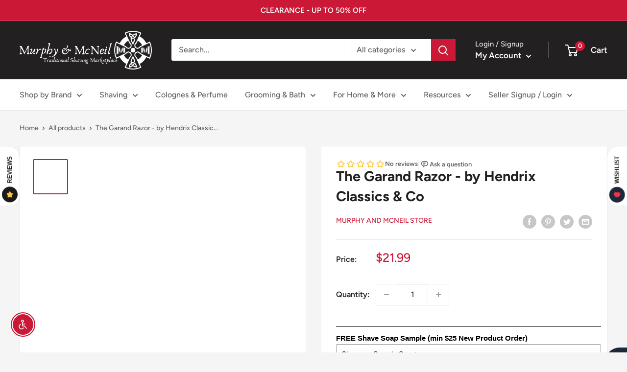

--- FILE ---
content_type: text/css
request_url: https://murphyandmcneil.com/cdn/shop/t/30/assets/boost-sd-custom.css?v=1768390525577
body_size: -376
content:
.boost-sd__search-form-title{margin:0;font-size:24px}.boost-sd__search-form{display:none}.boost-sd__search-form-wrapper{padding:20px 0;text-align:left}.boost-sd__header-description a{color:#cb1836!important}
/*# sourceMappingURL=/cdn/shop/t/30/assets/boost-sd-custom.css.map?v=1768390525577 */


--- FILE ---
content_type: text/javascript; charset=utf-8
request_url: https://murphyandmcneil.com/products/triskele-shaving-soap-barbershop.js
body_size: 1894
content:
{"id":1976368660553,"title":"Triskele Shaving Soap (Barbershop) - by Murphy and McNeil","handle":"triskele-shaving-soap-barbershop","description":"\u003cp\u003e\u003cstrong\u003eDescription:\u003c\/strong\u003e\u003c\/p\u003e\n\u003cp\u003eThe\u003cspan\u003e \u003c\/span\u003eTriskele, or triquetra is a symmetrical triple spiral design.  It is a symbol with a long pre-celtic history, versions of which are used today (try a search for the symbol of Sicily, or for the symbol of the U.S. Department of Transportation.).  Versions of the symbol have been found in prehistoric rock from long before the arrival of Celts in Ireland.  Much like the Trinity, in Celtic Christianity the triskele took on the meaning of Father, Son, and Holy Spirit.  While also representing the nature of live\/rebirth and eternity with it's ever spiraling extremities.\u003c\/p\u003e\n\u003cp\u003eThis Shaving Soap by Murphy and McNeil is composed of a mix of high quality oils and ingredients that create a dense, creamy lather for an excellent shave.\u003c\/p\u003e\n\u003cp\u003e\u003cstrong\u003eScent Profile:\u003c\/strong\u003e\u003c\/p\u003e\n\u003cul\u003e\n\u003cli\u003eScent Strength: Medium\u003c\/li\u003e\n\u003cli\u003eOur take on a traditional barbershop\u003c\/li\u003e\n\u003c\/ul\u003e\n\u003cp\u003e\u003cstrong\u003eIngredients:\u003c\/strong\u003e\u003c\/p\u003e\n\u003cul\u003e\n\u003cli\u003eBase:\u003cspan\u003e \u003c\/span\u003e\u003ca href=\"https:\/\/murphyandmcneil.com\/pages\/our-soap-bases-scent-profiles\" target=\"_blank\" rel=\"noopener noreferrer\"\u003eAon (Firm)\u003c\/a\u003e\n\u003c\/li\u003e\n\u003cli\u003eStearic Acid, Water, Beef Tallow, Duck Fat, Potassium Hydroxide, Kokum Butter, Castor Oil, Sodium Hydroxide, Shea Butter, Vegetable Glycerin, Coconut Milk, Kaolin Clay, Lanolin, Tocopheral, Fragrance, Tussah Silk\u003c\/li\u003e\n\u003cli\u003e\u003cspan\u003eSize: 4.0oz\u003c\/span\u003e\u003c\/li\u003e\n\u003c\/ul\u003e\n\u003cp\u003e\u003cstrong\u003eVideo Reviews For Murphy and McNeil: Triskele\u003c\/strong\u003e\u003c\/p\u003e\n\u003cp\u003e\u003cstrong\u003e\u003ciframe width=\"560\" height=\"315\" src=\"https:\/\/www.youtube.com\/embed\/6Dczjpej2bo\" frameborder=\"0\" allow=\"accelerometer; autoplay; encrypted-media; gyroscope; picture-in-picture\" allowfullscreen=\"\"\u003e\u003c\/iframe\u003e\u003c\/strong\u003e\u003c\/p\u003e","published_at":"2018-12-16T10:02:45-06:00","created_at":"2018-12-16T10:22:29-06:00","vendor":"Murphy and McNeil Store","type":"Shaving Soap","tags":["Aon","brand_Murphy and McNeil","New Product"],"price":399,"price_min":399,"price_max":2299,"available":false,"price_varies":true,"compare_at_price":null,"compare_at_price_min":0,"compare_at_price_max":0,"compare_at_price_varies":false,"variants":[{"id":30944052936784,"title":"4.0oz Jar","option1":"4.0oz Jar","option2":null,"option3":null,"sku":"","requires_shipping":true,"taxable":true,"featured_image":{"id":37662348673270,"product_id":1976368660553,"position":1,"created_at":"2022-08-26T18:12:39-05:00","updated_at":"2023-07-25T05:59:39-05:00","alt":"Triskele Shaving Soap (Barbershop) Shaving Soap Murphy and McNeil Store 4.0oz Jar ","width":1280,"height":1280,"src":"https:\/\/cdn.shopify.com\/s\/files\/1\/0058\/9024\/4681\/products\/murphy-and-mcneil-triskele-shaving-soap.jpg?v=1690282779","variant_ids":[30944052936784]},"available":false,"name":"Triskele Shaving Soap (Barbershop) - by Murphy and McNeil - 4.0oz Jar","public_title":"4.0oz Jar","options":["4.0oz Jar"],"price":2299,"weight":156,"compare_at_price":null,"inventory_management":"shopify","barcode":"00810113653297","featured_media":{"alt":"Triskele Shaving Soap (Barbershop) Shaving Soap Murphy and McNeil Store 4.0oz Jar ","id":30241272004854,"position":1,"preview_image":{"aspect_ratio":1.0,"height":1280,"width":1280,"src":"https:\/\/cdn.shopify.com\/s\/files\/1\/0058\/9024\/4681\/products\/murphy-and-mcneil-triskele-shaving-soap.jpg?v=1690282779"}},"requires_selling_plan":false,"selling_plan_allocations":[]},{"id":42637245251830,"title":"Shaving Soap Sample 0.5oz","option1":"Shaving Soap Sample 0.5oz","option2":null,"option3":null,"sku":"","requires_shipping":true,"taxable":true,"featured_image":{"id":37662348738806,"product_id":1976368660553,"position":4,"created_at":"2022-08-26T18:12:39-05:00","updated_at":"2023-07-25T05:59:46-05:00","alt":"Triskele Shaving Soap (Barbershop) Shaving Soap Murphy and McNeil Store Shaving Soap Sample 0.5oz ","width":1280,"height":1280,"src":"https:\/\/cdn.shopify.com\/s\/files\/1\/0058\/9024\/4681\/products\/murphy-and-mcneil-triskele-shaving-soap-pouch.jpg?v=1690282786","variant_ids":[42637245251830]},"available":false,"name":"Triskele Shaving Soap (Barbershop) - by Murphy and McNeil - Shaving Soap Sample 0.5oz","public_title":"Shaving Soap Sample 0.5oz","options":["Shaving Soap Sample 0.5oz"],"price":399,"weight":254,"compare_at_price":null,"inventory_management":"shopify","barcode":"00810113653303","featured_media":{"alt":"Triskele Shaving Soap (Barbershop) Shaving Soap Murphy and McNeil Store Shaving Soap Sample 0.5oz ","id":30241272070390,"position":4,"preview_image":{"aspect_ratio":1.0,"height":1280,"width":1280,"src":"https:\/\/cdn.shopify.com\/s\/files\/1\/0058\/9024\/4681\/products\/murphy-and-mcneil-triskele-shaving-soap-pouch.jpg?v=1690282786"}},"requires_selling_plan":false,"selling_plan_allocations":[]}],"images":["\/\/cdn.shopify.com\/s\/files\/1\/0058\/9024\/4681\/products\/murphy-and-mcneil-triskele-shaving-soap.jpg?v=1690282779","\/\/cdn.shopify.com\/s\/files\/1\/0058\/9024\/4681\/products\/murphy-and-mcneil-triskele-shaving-soap-open.jpg?v=1690282781","\/\/cdn.shopify.com\/s\/files\/1\/0058\/9024\/4681\/products\/murphy-and-mcneil-triskele-shaving-soap-side.jpg?v=1690282784","\/\/cdn.shopify.com\/s\/files\/1\/0058\/9024\/4681\/products\/murphy-and-mcneil-triskele-shaving-soap-pouch.jpg?v=1690282786","\/\/cdn.shopify.com\/s\/files\/1\/0058\/9024\/4681\/products\/EC55B1CC-4E7C-4040-ADBB-5FAFDDD68C20_b618e3ed-0ce2-4741-8179-129cdd1385a9.jpg?v=1690282789","\/\/cdn.shopify.com\/s\/files\/1\/0058\/9024\/4681\/products\/MurphyandMcNeileisteachtShavingSoapLather_1925c19f-cdf3-4318-aab5-4f313947da3c.jpg?v=1690282795"],"featured_image":"\/\/cdn.shopify.com\/s\/files\/1\/0058\/9024\/4681\/products\/murphy-and-mcneil-triskele-shaving-soap.jpg?v=1690282779","options":[{"name":"Size","position":1,"values":["4.0oz Jar","Shaving Soap Sample 0.5oz"]}],"url":"\/products\/triskele-shaving-soap-barbershop","media":[{"alt":"Triskele Shaving Soap (Barbershop) Shaving Soap Murphy and McNeil Store 4.0oz Jar ","id":30241272004854,"position":1,"preview_image":{"aspect_ratio":1.0,"height":1280,"width":1280,"src":"https:\/\/cdn.shopify.com\/s\/files\/1\/0058\/9024\/4681\/products\/murphy-and-mcneil-triskele-shaving-soap.jpg?v=1690282779"},"aspect_ratio":1.0,"height":1280,"media_type":"image","src":"https:\/\/cdn.shopify.com\/s\/files\/1\/0058\/9024\/4681\/products\/murphy-and-mcneil-triskele-shaving-soap.jpg?v=1690282779","width":1280},{"alt":"Triskele Shaving Soap (Barbershop) Shaving Soap Murphy and McNeil Store ","id":30241272037622,"position":2,"preview_image":{"aspect_ratio":1.0,"height":1280,"width":1280,"src":"https:\/\/cdn.shopify.com\/s\/files\/1\/0058\/9024\/4681\/products\/murphy-and-mcneil-triskele-shaving-soap-open.jpg?v=1690282781"},"aspect_ratio":1.0,"height":1280,"media_type":"image","src":"https:\/\/cdn.shopify.com\/s\/files\/1\/0058\/9024\/4681\/products\/murphy-and-mcneil-triskele-shaving-soap-open.jpg?v=1690282781","width":1280},{"alt":"Triskele Shaving Soap (Barbershop) Shaving Soap Murphy and McNeil Store ","id":30241272103158,"position":3,"preview_image":{"aspect_ratio":1.0,"height":1280,"width":1280,"src":"https:\/\/cdn.shopify.com\/s\/files\/1\/0058\/9024\/4681\/products\/murphy-and-mcneil-triskele-shaving-soap-side.jpg?v=1690282784"},"aspect_ratio":1.0,"height":1280,"media_type":"image","src":"https:\/\/cdn.shopify.com\/s\/files\/1\/0058\/9024\/4681\/products\/murphy-and-mcneil-triskele-shaving-soap-side.jpg?v=1690282784","width":1280},{"alt":"Triskele Shaving Soap (Barbershop) Shaving Soap Murphy and McNeil Store Shaving Soap Sample 0.5oz ","id":30241272070390,"position":4,"preview_image":{"aspect_ratio":1.0,"height":1280,"width":1280,"src":"https:\/\/cdn.shopify.com\/s\/files\/1\/0058\/9024\/4681\/products\/murphy-and-mcneil-triskele-shaving-soap-pouch.jpg?v=1690282786"},"aspect_ratio":1.0,"height":1280,"media_type":"image","src":"https:\/\/cdn.shopify.com\/s\/files\/1\/0058\/9024\/4681\/products\/murphy-and-mcneil-triskele-shaving-soap-pouch.jpg?v=1690282786","width":1280},{"alt":"Triskele Shaving Soap (Barbershop) Shaving Soap Murphy and McNeil Store ","id":29274006520054,"position":5,"preview_image":{"aspect_ratio":1.0,"height":1512,"width":1512,"src":"https:\/\/cdn.shopify.com\/s\/files\/1\/0058\/9024\/4681\/products\/EC55B1CC-4E7C-4040-ADBB-5FAFDDD68C20_b618e3ed-0ce2-4741-8179-129cdd1385a9.jpg?v=1690282789"},"aspect_ratio":1.0,"height":1512,"media_type":"image","src":"https:\/\/cdn.shopify.com\/s\/files\/1\/0058\/9024\/4681\/products\/EC55B1CC-4E7C-4040-ADBB-5FAFDDD68C20_b618e3ed-0ce2-4741-8179-129cdd1385a9.jpg?v=1690282789","width":1512},{"alt":"Triskele Shaving Soap (Barbershop) Shaving Soap Murphy and McNeil Store ","id":29274006552822,"position":6,"preview_image":{"aspect_ratio":1.0,"height":1512,"width":1512,"src":"https:\/\/cdn.shopify.com\/s\/files\/1\/0058\/9024\/4681\/products\/MurphyandMcNeileisteachtShavingSoapLather_1925c19f-cdf3-4318-aab5-4f313947da3c.jpg?v=1690282795"},"aspect_ratio":1.0,"height":1512,"media_type":"image","src":"https:\/\/cdn.shopify.com\/s\/files\/1\/0058\/9024\/4681\/products\/MurphyandMcNeileisteachtShavingSoapLather_1925c19f-cdf3-4318-aab5-4f313947da3c.jpg?v=1690282795","width":1512},{"alt":null,"id":30241274298614,"position":7,"preview_image":{"aspect_ratio":1.333,"height":360,"width":480,"src":"https:\/\/cdn.shopify.com\/s\/files\/1\/0058\/9024\/4681\/products\/hqdefault_92be5185-9db4-463f-b489-4ab0df8591dd.jpg?v=1661555588"},"aspect_ratio":1.77,"external_id":"roSICJxs_GA","host":"youtube","media_type":"external_video"},{"alt":null,"id":30241275412726,"position":8,"preview_image":{"aspect_ratio":1.333,"height":360,"width":480,"src":"https:\/\/cdn.shopify.com\/s\/files\/1\/0058\/9024\/4681\/products\/hqdefault_404b22ca-aa7f-41d9-868b-663c317bcea8.jpg?v=1661555604"},"aspect_ratio":1.77,"external_id":"6Dczjpej2bo","host":"youtube","media_type":"external_video"},{"alt":null,"id":30241276330230,"position":9,"preview_image":{"aspect_ratio":1.333,"height":360,"width":480,"src":"https:\/\/cdn.shopify.com\/s\/files\/1\/0058\/9024\/4681\/products\/hqdefault_37765ee9-baf5-4c2c-990f-9a914e1a67af.jpg?v=1661555618"},"aspect_ratio":1.77,"external_id":"H4CXkHT9MzQ","host":"youtube","media_type":"external_video"}],"requires_selling_plan":false,"selling_plan_groups":[]}

--- FILE ---
content_type: text/javascript; charset=utf-8
request_url: https://murphyandmcneil.com/products/mandate-of-heaven-shaving-soap.js
body_size: 1053
content:
{"id":1976388649033,"title":"Mandate of Heaven Shaving Soap - by Murphy and McNeil","handle":"mandate-of-heaven-shaving-soap","description":"\u003cp\u003e\u003cstrong\u003eDescription:\u003c\/strong\u003e\u003c\/p\u003e\n\u003cp\u003eThe Mandate of Heaven (Tianming) is the divine authority given China's early emperors.  These individuals were seen as being selected by god and given the right to rule on behalf of this divine entity.  Although this right was god given, it could also be taken away.  The Mandate of Heaven decreed that rulers have a moral responsibility to act for the good of the people, or the Mandate could be lost.  In this way, the early Emperors of China were seen as gaining and losing the favor of Heaven with the rise and fall of their Dynasties.  If an Emperor was seen as acting against the good of the people, it was almost as if the people had a divine right (and still obligation) to act to overthrow their leader.  The recognition that the Emperor had both broken the Mandate and lost favor of the people, reinforced that he had lost the favor of Heaven as well.  This cycle defined the rise and fall of Dynasties in early China.\u003c\/p\u003e\n\u003cp\u003eThis Shaving Soap by Murphy and McNeil is composed of a mix of high quality oils and ingredients that create a dense, creamy lather for an excellent shave.\u003c\/p\u003e\n\u003cp\u003e\u003cstrong\u003eScent Profile:\u003c\/strong\u003e\u003c\/p\u003e\n\u003cul\u003e\n\u003cli\u003eScent Strength: Light to Medium\u003c\/li\u003e\n\u003cli\u003eTop: Mandarin, Basil, Ginger\u003c\/li\u003e\n\u003cli\u003eHeart: Nutmeg, Lotus, Incense\u003c\/li\u003e\n\u003cli\u003eBase: Violet, Musk, Ambergis\u003c\/li\u003e\n\u003cli\u003eNote: Mandate of Heaven is a fresh, woody cologne fragrance with just a hint of spice.\u003c\/li\u003e\n\u003c\/ul\u003e\n\u003cp\u003e\u003cstrong\u003eIngredients:\u003c\/strong\u003e\u003c\/p\u003e\n\u003cul\u003e\n\u003cli\u003eBase:\u003cspan\u003e \u003c\/span\u003e\u003ca href=\"https:\/\/murphyandmcneil.com\/pages\/our-soap-bases-scent-profiles\" target=\"_blank\"\u003eAon (Firm)\u003c\/a\u003e\n\u003c\/li\u003e\n\u003cli\u003eStearic Acid, Water, Beef Tallow, Duck Fat, Potassium Hydroxide, Kokum Butter, Castor Oil, Sodium Hydroxide, Shea Butter, Vegetable Glycerin, Coconut Milk, Kaolin Clay, Lanolin, Tocopheral, Fragrance, Tussah Silk\u003c\/li\u003e\n\u003cli\u003e\u003cspan\u003eSize: 4.0oz \/ 0.5oz Samples\u003cbr\u003e\u003c\/span\u003e\u003c\/li\u003e\n\u003c\/ul\u003e\n\u003cp\u003e \u003c\/p\u003e","published_at":"2018-12-16T10:41:23-06:00","created_at":"2018-12-16T10:52:03-06:00","vendor":"Murphy and McNeil Store","type":"Shaving Soap","tags":["Aon","brand_Murphy and McNeil","New Product"],"price":399,"price_min":399,"price_max":2299,"available":true,"price_varies":true,"compare_at_price":null,"compare_at_price_min":0,"compare_at_price_max":0,"compare_at_price_varies":false,"variants":[{"id":18285244416073,"title":"4.0oz Jar","option1":"4.0oz Jar","option2":null,"option3":null,"sku":"","requires_shipping":true,"taxable":true,"featured_image":{"id":37661332865270,"product_id":1976388649033,"position":1,"created_at":"2022-08-26T15:41:10-05:00","updated_at":"2023-07-24T22:40:31-05:00","alt":"Mandate of Heaven Shaving Soap Shaving Soap Murphy and McNeil Store 4.0oz Jar ","width":1280,"height":1280,"src":"https:\/\/cdn.shopify.com\/s\/files\/1\/0058\/9024\/4681\/products\/murphy-and-mcneil-mandate-of-heaven-shaving-soap.jpg?v=1690256431","variant_ids":[18285244416073]},"available":true,"name":"Mandate of Heaven Shaving Soap - by Murphy and McNeil - 4.0oz Jar","public_title":"4.0oz Jar","options":["4.0oz Jar"],"price":2299,"weight":254,"compare_at_price":null,"inventory_management":"shopify","barcode":"00810113651934","featured_media":{"alt":"Mandate of Heaven Shaving Soap Shaving Soap Murphy and McNeil Store 4.0oz Jar ","id":30240244007158,"position":1,"preview_image":{"aspect_ratio":1.0,"height":1280,"width":1280,"src":"https:\/\/cdn.shopify.com\/s\/files\/1\/0058\/9024\/4681\/products\/murphy-and-mcneil-mandate-of-heaven-shaving-soap.jpg?v=1690256431"}},"requires_selling_plan":false,"selling_plan_allocations":[]},{"id":42637195346166,"title":"Shaving Soap Sample 0.5oz","option1":"Shaving Soap Sample 0.5oz","option2":null,"option3":null,"sku":"","requires_shipping":true,"taxable":true,"featured_image":{"id":37661332046070,"product_id":1976388649033,"position":4,"created_at":"2022-08-26T15:41:10-05:00","updated_at":"2023-07-24T22:40:40-05:00","alt":"Mandate of Heaven Shaving Soap Shaving Soap Murphy and McNeil Store Shaving Soap Sample 0.5oz ","width":1280,"height":1280,"src":"https:\/\/cdn.shopify.com\/s\/files\/1\/0058\/9024\/4681\/products\/murphy-and-mcneil-mandate-of-heaven-shaving-soap-p.jpg?v=1690256440","variant_ids":[42637195346166]},"available":true,"name":"Mandate of Heaven Shaving Soap - by Murphy and McNeil - Shaving Soap Sample 0.5oz","public_title":"Shaving Soap Sample 0.5oz","options":["Shaving Soap Sample 0.5oz"],"price":399,"weight":254,"compare_at_price":null,"inventory_management":null,"barcode":"00810113651941","featured_media":{"alt":"Mandate of Heaven Shaving Soap Shaving Soap Murphy and McNeil Store Shaving Soap Sample 0.5oz ","id":30240244072694,"position":4,"preview_image":{"aspect_ratio":1.0,"height":1280,"width":1280,"src":"https:\/\/cdn.shopify.com\/s\/files\/1\/0058\/9024\/4681\/products\/murphy-and-mcneil-mandate-of-heaven-shaving-soap-p.jpg?v=1690256440"}},"requires_selling_plan":false,"selling_plan_allocations":[]}],"images":["\/\/cdn.shopify.com\/s\/files\/1\/0058\/9024\/4681\/products\/murphy-and-mcneil-mandate-of-heaven-shaving-soap.jpg?v=1690256431","\/\/cdn.shopify.com\/s\/files\/1\/0058\/9024\/4681\/products\/murphy-and-mcneil-mandate-of-heaven-shaving-soap-o.jpg?v=1690256434","\/\/cdn.shopify.com\/s\/files\/1\/0058\/9024\/4681\/products\/murphy-and-mcneil-mandate-of-heaven-shaving-soap-s.jpg?v=1690256437","\/\/cdn.shopify.com\/s\/files\/1\/0058\/9024\/4681\/products\/murphy-and-mcneil-mandate-of-heaven-shaving-soap-p.jpg?v=1690256440","\/\/cdn.shopify.com\/s\/files\/1\/0058\/9024\/4681\/products\/MurphyandMcNeilShavingSoapLather_b0fca0ca-7e71-47da-8a91-8097b022aa1b.jpg?v=1690256442"],"featured_image":"\/\/cdn.shopify.com\/s\/files\/1\/0058\/9024\/4681\/products\/murphy-and-mcneil-mandate-of-heaven-shaving-soap.jpg?v=1690256431","options":[{"name":"Size","position":1,"values":["4.0oz Jar","Shaving Soap Sample 0.5oz"]}],"url":"\/products\/mandate-of-heaven-shaving-soap","media":[{"alt":"Mandate of Heaven Shaving Soap Shaving Soap Murphy and McNeil Store 4.0oz Jar ","id":30240244007158,"position":1,"preview_image":{"aspect_ratio":1.0,"height":1280,"width":1280,"src":"https:\/\/cdn.shopify.com\/s\/files\/1\/0058\/9024\/4681\/products\/murphy-and-mcneil-mandate-of-heaven-shaving-soap.jpg?v=1690256431"},"aspect_ratio":1.0,"height":1280,"media_type":"image","src":"https:\/\/cdn.shopify.com\/s\/files\/1\/0058\/9024\/4681\/products\/murphy-and-mcneil-mandate-of-heaven-shaving-soap.jpg?v=1690256431","width":1280},{"alt":"Mandate of Heaven Shaving Soap Shaving Soap Murphy and McNeil Store ","id":30240244039926,"position":2,"preview_image":{"aspect_ratio":1.0,"height":1280,"width":1280,"src":"https:\/\/cdn.shopify.com\/s\/files\/1\/0058\/9024\/4681\/products\/murphy-and-mcneil-mandate-of-heaven-shaving-soap-o.jpg?v=1690256434"},"aspect_ratio":1.0,"height":1280,"media_type":"image","src":"https:\/\/cdn.shopify.com\/s\/files\/1\/0058\/9024\/4681\/products\/murphy-and-mcneil-mandate-of-heaven-shaving-soap-o.jpg?v=1690256434","width":1280},{"alt":"Mandate of Heaven Shaving Soap Shaving Soap Murphy and McNeil Store ","id":30240244105462,"position":3,"preview_image":{"aspect_ratio":1.0,"height":1280,"width":1280,"src":"https:\/\/cdn.shopify.com\/s\/files\/1\/0058\/9024\/4681\/products\/murphy-and-mcneil-mandate-of-heaven-shaving-soap-s.jpg?v=1690256437"},"aspect_ratio":1.0,"height":1280,"media_type":"image","src":"https:\/\/cdn.shopify.com\/s\/files\/1\/0058\/9024\/4681\/products\/murphy-and-mcneil-mandate-of-heaven-shaving-soap-s.jpg?v=1690256437","width":1280},{"alt":"Mandate of Heaven Shaving Soap Shaving Soap Murphy and McNeil Store Shaving Soap Sample 0.5oz ","id":30240244072694,"position":4,"preview_image":{"aspect_ratio":1.0,"height":1280,"width":1280,"src":"https:\/\/cdn.shopify.com\/s\/files\/1\/0058\/9024\/4681\/products\/murphy-and-mcneil-mandate-of-heaven-shaving-soap-p.jpg?v=1690256440"},"aspect_ratio":1.0,"height":1280,"media_type":"image","src":"https:\/\/cdn.shopify.com\/s\/files\/1\/0058\/9024\/4681\/products\/murphy-and-mcneil-mandate-of-heaven-shaving-soap-p.jpg?v=1690256440","width":1280},{"alt":"Mandate of Heaven Shaving Soap Shaving Soap Murphy and McNeil Store ","id":29273977389302,"position":5,"preview_image":{"aspect_ratio":1.0,"height":1512,"width":1512,"src":"https:\/\/cdn.shopify.com\/s\/files\/1\/0058\/9024\/4681\/products\/MurphyandMcNeilShavingSoapLather_b0fca0ca-7e71-47da-8a91-8097b022aa1b.jpg?v=1690256442"},"aspect_ratio":1.0,"height":1512,"media_type":"image","src":"https:\/\/cdn.shopify.com\/s\/files\/1\/0058\/9024\/4681\/products\/MurphyandMcNeilShavingSoapLather_b0fca0ca-7e71-47da-8a91-8097b022aa1b.jpg?v=1690256442","width":1512},{"alt":null,"id":29883362607350,"position":6,"preview_image":{"aspect_ratio":1.333,"height":360,"width":480,"src":"https:\/\/cdn.shopify.com\/s\/files\/1\/0058\/9024\/4681\/products\/hqdefault_eb4adf79-2489-4a1e-a14a-0a84a33b4259.jpg?v=1656290495"},"aspect_ratio":1.77,"external_id":"KwZs9Yi2mjE","host":"youtube","media_type":"external_video"},{"alt":null,"id":30240279429366,"position":7,"preview_image":{"aspect_ratio":1.333,"height":360,"width":480,"src":"https:\/\/cdn.shopify.com\/s\/files\/1\/0058\/9024\/4681\/products\/hqdefault_c03241e7-d984-4114-b6d4-6cc8321c59f9.jpg?v=1661546684"},"aspect_ratio":1.77,"external_id":"JFY__Rwm9HY","host":"youtube","media_type":"external_video"}],"requires_selling_plan":false,"selling_plan_groups":[]}

--- FILE ---
content_type: text/javascript; charset=utf-8
request_url: https://murphyandmcneil.com/products/yang-shaving-soap-by-murphy-and-mcneil.js
body_size: 1219
content:
{"id":6850447540403,"title":"Yang Shaving Soap - by Murphy and McNeil","handle":"yang-shaving-soap-by-murphy-and-mcneil","description":"\u003cp\u003e\u003cstrong\u003eDescription:\u003c\/strong\u003e\u003c\/p\u003e\n\u003cp\u003e\u003cem\u003e\"Yin, Chinese for “female” or “moon,” represents darkness, femininity, passivity, and the earth. Yang (“sun” or “male”) represents light, masculinity, activity, and the heavens. The balance of yin and yang were seen to influence health and order within an individual, society, and the entire universe.\" - Dictionary.com\u003c\/em\u003e\u003c\/p\u003e\n\u003cp\u003e\"Yin and Yang\" by Murphy and McNeil is both an homage to our love of Bamboo, but also to the balance that the universe needs to thrive.  There are so many elements of our life that are both critical together, but completely separate in nature.  We are all two sides of he same coin.  Liberal v. Conservative is still American.  Race v. Race is still Human.  \u003c\/p\u003e\n\u003cp\u003eTrue harmony comes when we have the ability to be different, and yet are able to see and respect the \u003cem\u003eother\u003c\/em\u003e as necessary for our being.  One cannot exist without the other.\u003c\/p\u003e\n\u003cp\u003e\u003cstrong\u003eScent Profile:\u003c\/strong\u003e\u003cbr\u003e\u003c\/p\u003e\n\u003cul\u003e\n\u003cli\u003eYin\u003c\/li\u003e\n\u003cli\u003eScent Strength: Medium\u003c\/li\u003e\n\u003cli\u003eBright woody notes of Bamboo mix with fig to make the experience brighter and sweeter.\u003c\/li\u003e\n\u003c\/ul\u003e\n\u003cul\u003e\n\u003cli\u003e\u003cstrong\u003eYang\u003c\/strong\u003e\u003c\/li\u003e\n\u003cli\u003e\u003cstrong\u003eScent Strength: Medium\u003c\/strong\u003e\u003c\/li\u003e\n\u003cli\u003e\u003cstrong\u003eBright woody notes of Bamboo join teakwood and a touch of bergamot that amplify the woody note of bamboo while keeping the overall accord brighter than you would expect\u003c\/strong\u003e\u003c\/li\u003e\n\u003c\/ul\u003e\n\u003cp\u003e\u003cstrong\u003eIngredients:\u003c\/strong\u003e\u003c\/p\u003e\n\u003cul\u003e\n\u003cli\u003eBase:\u003cspan\u003e \u003c\/span\u003e\u003ca href=\"https:\/\/murphyandmcneil.com\/pages\/our-soap-bases-scent-profiles\" target=\"_blank\"\u003eAon (Firm)\u003c\/a\u003e\n\u003c\/li\u003e\n\u003cli\u003eStearic Acid, Water, Beef Tallow, Duck Fat, Potassium Hydroxide, Kokum Butter, Castor Oil, Sodium Hydroxide, Shea Butter, Vegetable Glycerin, Coconut Milk, Kaolin Clay, Lanolin, Tocopheral, Fragrance, Tussah Silk\u003c\/li\u003e\n\u003cli\u003e\u003cspan mce-data-marked=\"1\"\u003e4.0oz\u003c\/span\u003e\u003c\/li\u003e\n\u003c\/ul\u003e","published_at":"2021-08-14T14:34:33-05:00","created_at":"2021-08-14T14:01:50-05:00","vendor":"Murphy and McNeil Store","type":"Shaving Soap","tags":["Aon","brand_Murphy and McNeil","New Product"],"price":399,"price_min":399,"price_max":2299,"available":true,"price_varies":true,"compare_at_price":null,"compare_at_price_min":0,"compare_at_price_max":0,"compare_at_price_varies":false,"variants":[{"id":44570981761270,"title":"4.0oz AON Shaving Soap","option1":"4.0oz AON Shaving Soap","option2":null,"option3":null,"sku":"","requires_shipping":true,"taxable":true,"featured_image":{"id":37662371709174,"product_id":6850447540403,"position":1,"created_at":"2022-08-26T18:17:54-05:00","updated_at":"2023-07-25T07:29:08-05:00","alt":"Yang Shaving Soap Shaving Soap Murphy and McNeil Store 4.0oz Kodiak Shaving Soap ","width":600,"height":600,"src":"https:\/\/cdn.shopify.com\/s\/files\/1\/0058\/9024\/4681\/products\/yangshavingsoap-bymurphyandmcneil_1_600x_52513e0c-086a-40f2-aaf8-b324148685b1.jpg?v=1690288148","variant_ids":[44570981761270]},"available":true,"name":"Yang Shaving Soap - by Murphy and McNeil - 4.0oz AON Shaving Soap","public_title":"4.0oz AON Shaving Soap","options":["4.0oz AON Shaving Soap"],"price":2299,"weight":295,"compare_at_price":null,"inventory_management":"shopify","barcode":"00810113653419","featured_media":{"alt":"Yang Shaving Soap Shaving Soap Murphy and McNeil Store 4.0oz Kodiak Shaving Soap ","id":30241295171830,"position":1,"preview_image":{"aspect_ratio":1.0,"height":600,"width":600,"src":"https:\/\/cdn.shopify.com\/s\/files\/1\/0058\/9024\/4681\/products\/yangshavingsoap-bymurphyandmcneil_1_600x_52513e0c-086a-40f2-aaf8-b324148685b1.jpg?v=1690288148"}},"requires_selling_plan":false,"selling_plan_allocations":[]},{"id":40371794378931,"title":"0.5oz AON Sample Pouch","option1":"0.5oz AON Sample Pouch","option2":null,"option3":null,"sku":"","requires_shipping":true,"taxable":true,"featured_image":{"id":37662371676406,"product_id":6850447540403,"position":3,"created_at":"2022-08-26T18:17:54-05:00","updated_at":"2023-07-25T07:29:11-05:00","alt":"Yang Shaving Soap Shaving Soap Murphy and McNeil Store 0.5oz Kodiak Sample Pouch ","width":600,"height":600,"src":"https:\/\/cdn.shopify.com\/s\/files\/1\/0058\/9024\/4681\/products\/yang05ozshavingsoapsample-bymurphyandmcneil_600x_4f8ca664-a3e8-4c9a-808b-7815ec114c0e.jpg?v=1690288151","variant_ids":[40371794378931]},"available":true,"name":"Yang Shaving Soap - by Murphy and McNeil - 0.5oz AON Sample Pouch","public_title":"0.5oz AON Sample Pouch","options":["0.5oz AON Sample Pouch"],"price":399,"weight":295,"compare_at_price":null,"inventory_management":null,"barcode":"00810113653402","featured_media":{"alt":"Yang Shaving Soap Shaving Soap Murphy and McNeil Store 0.5oz Kodiak Sample Pouch ","id":30241295139062,"position":3,"preview_image":{"aspect_ratio":1.0,"height":600,"width":600,"src":"https:\/\/cdn.shopify.com\/s\/files\/1\/0058\/9024\/4681\/products\/yang05ozshavingsoapsample-bymurphyandmcneil_600x_4f8ca664-a3e8-4c9a-808b-7815ec114c0e.jpg?v=1690288151"}},"requires_selling_plan":false,"selling_plan_allocations":[]}],"images":["\/\/cdn.shopify.com\/s\/files\/1\/0058\/9024\/4681\/products\/yangshavingsoap-bymurphyandmcneil_1_600x_52513e0c-086a-40f2-aaf8-b324148685b1.jpg?v=1690288148","\/\/cdn.shopify.com\/s\/files\/1\/0058\/9024\/4681\/products\/yangshavingsoap-bymurphyandmcneil_2_600x_e92114af-7b9b-4eaf-b5b8-ad5aa896ad63.jpg?v=1690288150","\/\/cdn.shopify.com\/s\/files\/1\/0058\/9024\/4681\/products\/yang05ozshavingsoapsample-bymurphyandmcneil_600x_4f8ca664-a3e8-4c9a-808b-7815ec114c0e.jpg?v=1690288151","\/\/cdn.shopify.com\/s\/files\/1\/0058\/9024\/4681\/products\/MurphyandMcNeilShavingSoapLatherinBowl_f1aa27b5-f75d-4319-98ab-7276c6dd1d7d.jpg?v=1690288176","\/\/cdn.shopify.com\/s\/files\/1\/0058\/9024\/4681\/products\/MurphyandMcNeilShavingSoapLather_e07f4c14-e496-4688-a221-f15732c3b2f4.jpg?v=1690288179","\/\/cdn.shopify.com\/s\/files\/1\/0058\/9024\/4681\/products\/MurphyandMcNeileisteachtShavingSoapLather_b8eb6e7b-8217-49ea-b046-db5dbf5610e1.jpg?v=1690288208"],"featured_image":"\/\/cdn.shopify.com\/s\/files\/1\/0058\/9024\/4681\/products\/yangshavingsoap-bymurphyandmcneil_1_600x_52513e0c-086a-40f2-aaf8-b324148685b1.jpg?v=1690288148","options":[{"name":"Size","position":1,"values":["4.0oz AON Shaving Soap","0.5oz AON Sample Pouch"]}],"url":"\/products\/yang-shaving-soap-by-murphy-and-mcneil","media":[{"alt":"Yang Shaving Soap Shaving Soap Murphy and McNeil Store 4.0oz Kodiak Shaving Soap ","id":30241295171830,"position":1,"preview_image":{"aspect_ratio":1.0,"height":600,"width":600,"src":"https:\/\/cdn.shopify.com\/s\/files\/1\/0058\/9024\/4681\/products\/yangshavingsoap-bymurphyandmcneil_1_600x_52513e0c-086a-40f2-aaf8-b324148685b1.jpg?v=1690288148"},"aspect_ratio":1.0,"height":600,"media_type":"image","src":"https:\/\/cdn.shopify.com\/s\/files\/1\/0058\/9024\/4681\/products\/yangshavingsoap-bymurphyandmcneil_1_600x_52513e0c-086a-40f2-aaf8-b324148685b1.jpg?v=1690288148","width":600},{"alt":"Yang Shaving Soap Shaving Soap Murphy and McNeil Store ","id":30241295204598,"position":2,"preview_image":{"aspect_ratio":1.0,"height":600,"width":600,"src":"https:\/\/cdn.shopify.com\/s\/files\/1\/0058\/9024\/4681\/products\/yangshavingsoap-bymurphyandmcneil_2_600x_e92114af-7b9b-4eaf-b5b8-ad5aa896ad63.jpg?v=1690288150"},"aspect_ratio":1.0,"height":600,"media_type":"image","src":"https:\/\/cdn.shopify.com\/s\/files\/1\/0058\/9024\/4681\/products\/yangshavingsoap-bymurphyandmcneil_2_600x_e92114af-7b9b-4eaf-b5b8-ad5aa896ad63.jpg?v=1690288150","width":600},{"alt":"Yang Shaving Soap Shaving Soap Murphy and McNeil Store 0.5oz Kodiak Sample Pouch ","id":30241295139062,"position":3,"preview_image":{"aspect_ratio":1.0,"height":600,"width":600,"src":"https:\/\/cdn.shopify.com\/s\/files\/1\/0058\/9024\/4681\/products\/yang05ozshavingsoapsample-bymurphyandmcneil_600x_4f8ca664-a3e8-4c9a-808b-7815ec114c0e.jpg?v=1690288151"},"aspect_ratio":1.0,"height":600,"media_type":"image","src":"https:\/\/cdn.shopify.com\/s\/files\/1\/0058\/9024\/4681\/products\/yang05ozshavingsoapsample-bymurphyandmcneil_600x_4f8ca664-a3e8-4c9a-808b-7815ec114c0e.jpg?v=1690288151","width":600},{"alt":"Yang Shaving Soap Shaving Soap Murphy and McNeil Store ","id":29274014482678,"position":4,"preview_image":{"aspect_ratio":1.0,"height":1512,"width":1512,"src":"https:\/\/cdn.shopify.com\/s\/files\/1\/0058\/9024\/4681\/products\/MurphyandMcNeilShavingSoapLatherinBowl_f1aa27b5-f75d-4319-98ab-7276c6dd1d7d.jpg?v=1690288176"},"aspect_ratio":1.0,"height":1512,"media_type":"image","src":"https:\/\/cdn.shopify.com\/s\/files\/1\/0058\/9024\/4681\/products\/MurphyandMcNeilShavingSoapLatherinBowl_f1aa27b5-f75d-4319-98ab-7276c6dd1d7d.jpg?v=1690288176","width":1512},{"alt":"Yang Shaving Soap Shaving Soap Murphy and McNeil Store ","id":29274014580982,"position":5,"preview_image":{"aspect_ratio":1.0,"height":1512,"width":1512,"src":"https:\/\/cdn.shopify.com\/s\/files\/1\/0058\/9024\/4681\/products\/MurphyandMcNeilShavingSoapLather_e07f4c14-e496-4688-a221-f15732c3b2f4.jpg?v=1690288179"},"aspect_ratio":1.0,"height":1512,"media_type":"image","src":"https:\/\/cdn.shopify.com\/s\/files\/1\/0058\/9024\/4681\/products\/MurphyandMcNeilShavingSoapLather_e07f4c14-e496-4688-a221-f15732c3b2f4.jpg?v=1690288179","width":1512},{"alt":"Yang Shaving Soap Shaving Soap Murphy and McNeil Store ","id":29274014613750,"position":6,"preview_image":{"aspect_ratio":1.0,"height":1512,"width":1512,"src":"https:\/\/cdn.shopify.com\/s\/files\/1\/0058\/9024\/4681\/products\/MurphyandMcNeileisteachtShavingSoapLather_b8eb6e7b-8217-49ea-b046-db5dbf5610e1.jpg?v=1690288208"},"aspect_ratio":1.0,"height":1512,"media_type":"image","src":"https:\/\/cdn.shopify.com\/s\/files\/1\/0058\/9024\/4681\/products\/MurphyandMcNeileisteachtShavingSoapLather_b8eb6e7b-8217-49ea-b046-db5dbf5610e1.jpg?v=1690288208","width":1512},{"alt":null,"id":30241296908534,"position":7,"preview_image":{"aspect_ratio":1.333,"height":360,"width":480,"src":"https:\/\/cdn.shopify.com\/s\/files\/1\/0058\/9024\/4681\/products\/hqdefault_f6d9fe8f-0902-4afd-8473-0d7e7cee0f80.jpg?v=1661555905"},"aspect_ratio":1.77,"external_id":"Nl6cGrNovxE","host":"youtube","media_type":"external_video"}],"requires_selling_plan":false,"selling_plan_groups":[]}

--- FILE ---
content_type: text/javascript; charset=utf-8
request_url: https://murphyandmcneil.com/products/yin-shaving-soap-by-murphy-and-mcneil.js
body_size: 1280
content:
{"id":6850432041139,"title":"Yin Shaving Soap - by Murphy and McNeil","handle":"yin-shaving-soap-by-murphy-and-mcneil","description":"\u003cp\u003e\u003cstrong\u003eDescription:\u003c\/strong\u003e\u003c\/p\u003e\n\u003cp\u003e\u003cem\u003e\"Yin, Chinese for “female” or “moon,” represents darkness, femininity, passivity, and the earth. Yang (“sun” or “male”) represents light, masculinity, activity, and the heavens. The balance of yin and yang were seen to influence health and order within an individual, society, and the entire universe.\" - Dictionary.com\u003c\/em\u003e\u003c\/p\u003e\n\u003cp\u003e\"Yin and Yang\" by Murphy and McNeil is both an homage to our love of Bamboo, but also to the balance that the universe needs to thrive.  There are so many elements of our life that are both critical together, but completely separate in nature.  We are all two sides of he same coin.  Liberal v. Conservative is still American.  Race v. Race is still Human.  \u003c\/p\u003e\n\u003cp\u003eTrue harmony comes when we have the ability to be different, and yet are able to see and respect the \u003cem\u003eother\u003c\/em\u003e as necessary for our being.  One cannot exist without the other.\u003c\/p\u003e\n\u003cp\u003e\u003cstrong\u003eScent Profile:\u003c\/strong\u003e\u003cbr\u003e\u003c\/p\u003e\n\u003cul\u003e\n\u003cli\u003e\u003cstrong\u003eYin\u003c\/strong\u003e\u003c\/li\u003e\n\u003cli\u003e\u003cstrong\u003eScent Strength: Medium\u003c\/strong\u003e\u003c\/li\u003e\n\u003cli\u003e\u003cstrong\u003eBright woody notes of Bamboo mix with fig to make the experience brighter and sweeter.\u003c\/strong\u003e\u003c\/li\u003e\n\u003c\/ul\u003e\n\u003cul\u003e\n\u003cli\u003eYang\u003c\/li\u003e\n\u003cli\u003eScent Strength: Medium\u003c\/li\u003e\n\u003cli\u003eBright woody notes of Bamboo join teakwood and a touch of bergamot that amplify the woody note of bamboo while keeping the overall accord brighter than you would expect\u003c\/li\u003e\n\u003c\/ul\u003e\n\u003cp\u003e\u003cstrong\u003eIngredients:\u003c\/strong\u003e\u003cbr\u003e\u003c\/p\u003e\n\u003cul\u003e\n\u003cli\u003eBase: \u003cspan\u003e \u003c\/span\u003e\u003ca href=\"https:\/\/murphyandmcneil.com\/collections\/murphy-and-mcneil-kodiak-soap-base-collection\" target=\"_blank\"\u003eKodiak\u003c\/a\u003e - ONLY THE INITIAL BATCH WILL BE IN KODIAK\u003c\/li\u003e\n\u003cli\u003eIngredients: Water, Stearic Acid, Duck Fat, Tallow Beef Potassium Hydroxide, Tallow Bear, Castor Oil Kokum Butter, Goat Milk, Sodium Hydroxide Shea Butter, Lanolin, Jojoba Oil, Fragrance Kaolin Clay, Tocopheral, Tussah Silk\u003c\/li\u003e\n\u003cli\u003e4.0oz\u003c\/li\u003e\n\u003c\/ul\u003e\n\u003cul\u003e\n\u003cli\u003eBase:\u003cspan\u003e \u003c\/span\u003e\u003ca href=\"https:\/\/murphyandmcneil.com\/pages\/our-soap-bases-scent-profiles\" target=\"_blank\"\u003eAon (Firm)\u003c\/a\u003e\n\u003c\/li\u003e\n\u003cli\u003eStearic Acid, Water, Beef Tallow, Duck Fat, Potassium Hydroxide, Kokum Butter, Castor Oil, Sodium Hydroxide, Shea Butter, Vegetable Glycerin, Coconut Milk, Kaolin Clay, Lanolin, Tocopheral, Fragrance, Tussah Silk\u003c\/li\u003e\n\u003cli\u003e\u003cspan mce-data-marked=\"1\"\u003e4.0oz\u003c\/span\u003e\u003c\/li\u003e\n\u003c\/ul\u003e\n\u003cp\u003e \u003c\/p\u003e","published_at":"2021-08-14T14:34:32-05:00","created_at":"2021-08-14T13:42:09-05:00","vendor":"Murphy and McNeil Store","type":"Shaving Soap","tags":["Aon","brand_Murphy and McNeil","Kodiak","New Product"],"price":399,"price_min":399,"price_max":2299,"available":true,"price_varies":true,"compare_at_price":null,"compare_at_price_min":0,"compare_at_price_max":0,"compare_at_price_varies":false,"variants":[{"id":42637260554486,"title":"Shaving Soap Sample 0.5oz","option1":"Shaving Soap Sample 0.5oz","option2":null,"option3":null,"sku":"","requires_shipping":true,"taxable":true,"featured_image":{"id":37662386356470,"product_id":6850432041139,"position":4,"created_at":"2022-08-26T18:21:27-05:00","updated_at":"2023-07-25T07:35:25-05:00","alt":"Yin Shaving Soap Shaving Soap Murphy and McNeil Store Kodiak Shaving Soap Sample 0.5oz ","width":600,"height":600,"src":"https:\/\/cdn.shopify.com\/s\/files\/1\/0058\/9024\/4681\/products\/yinshavingsoapsample-bymurphyandmcneil_600x_8556980b-9b4f-4a8e-80cd-b640feec23f2.jpg?v=1690288525","variant_ids":[42637260554486]},"available":true,"name":"Yin Shaving Soap - by Murphy and McNeil - Shaving Soap Sample 0.5oz","public_title":"Shaving Soap Sample 0.5oz","options":["Shaving Soap Sample 0.5oz"],"price":399,"weight":295,"compare_at_price":null,"inventory_management":null,"barcode":"00810113653501","featured_media":{"alt":"Yin Shaving Soap Shaving Soap Murphy and McNeil Store Kodiak Shaving Soap Sample 0.5oz ","id":30241310015734,"position":4,"preview_image":{"aspect_ratio":1.0,"height":600,"width":600,"src":"https:\/\/cdn.shopify.com\/s\/files\/1\/0058\/9024\/4681\/products\/yinshavingsoapsample-bymurphyandmcneil_600x_8556980b-9b4f-4a8e-80cd-b640feec23f2.jpg?v=1690288525"}},"requires_selling_plan":false,"selling_plan_allocations":[]},{"id":45437410672886,"title":"4.0 AON Shaving Soap","option1":"4.0 AON Shaving Soap","option2":null,"option3":null,"sku":"","requires_shipping":true,"taxable":true,"featured_image":{"id":37662386290934,"product_id":6850432041139,"position":1,"created_at":"2022-08-26T18:21:27-05:00","updated_at":"2023-07-25T07:35:19-05:00","alt":"Yin Shaving Soap Shaving Soap Murphy and McNeil Store 4.0oz Kodiak Shaving Soap ","width":600,"height":600,"src":"https:\/\/cdn.shopify.com\/s\/files\/1\/0058\/9024\/4681\/products\/yinshavingsoap-bymurphyandmcneil_1_600x_9757dba7-8384-4162-a3da-74fc797bdce3.jpg?v=1690288519","variant_ids":[45437410672886]},"available":true,"name":"Yin Shaving Soap - by Murphy and McNeil - 4.0 AON Shaving Soap","public_title":"4.0 AON Shaving Soap","options":["4.0 AON Shaving Soap"],"price":2299,"weight":227,"compare_at_price":null,"inventory_management":"shopify","barcode":"00810113653495","featured_media":{"alt":"Yin Shaving Soap Shaving Soap Murphy and McNeil Store 4.0oz Kodiak Shaving Soap ","id":30241309917430,"position":1,"preview_image":{"aspect_ratio":1.0,"height":600,"width":600,"src":"https:\/\/cdn.shopify.com\/s\/files\/1\/0058\/9024\/4681\/products\/yinshavingsoap-bymurphyandmcneil_1_600x_9757dba7-8384-4162-a3da-74fc797bdce3.jpg?v=1690288519"}},"requires_selling_plan":false,"selling_plan_allocations":[]}],"images":["\/\/cdn.shopify.com\/s\/files\/1\/0058\/9024\/4681\/products\/yinshavingsoap-bymurphyandmcneil_1_600x_9757dba7-8384-4162-a3da-74fc797bdce3.jpg?v=1690288519","\/\/cdn.shopify.com\/s\/files\/1\/0058\/9024\/4681\/products\/yinshavingsoap-bymurphyandmcneil_3_600x_0dee6ee4-95da-4192-8857-48e81c969b29.jpg?v=1690288521","\/\/cdn.shopify.com\/s\/files\/1\/0058\/9024\/4681\/products\/yinshavingsoap-bymurphyandmcneil_2_600x_d645e05c-5eb5-44ce-83f4-6d0ff584ffff.jpg?v=1690288523","\/\/cdn.shopify.com\/s\/files\/1\/0058\/9024\/4681\/products\/yinshavingsoapsample-bymurphyandmcneil_600x_8556980b-9b4f-4a8e-80cd-b640feec23f2.jpg?v=1690288525","\/\/cdn.shopify.com\/s\/files\/1\/0058\/9024\/4681\/products\/EC55B1CC-4E7C-4040-ADBB-5FAFDDD68C20_252b240a-9dd8-49ac-b178-388ed994ed70.jpg?v=1690288529","\/\/cdn.shopify.com\/s\/files\/1\/0058\/9024\/4681\/products\/MurphyandMcNeileisteachtShavingSoapLather_8b032b7a-7cc8-4dbc-ada9-fb425323554d.jpg?v=1690288531"],"featured_image":"\/\/cdn.shopify.com\/s\/files\/1\/0058\/9024\/4681\/products\/yinshavingsoap-bymurphyandmcneil_1_600x_9757dba7-8384-4162-a3da-74fc797bdce3.jpg?v=1690288519","options":[{"name":"Size","position":1,"values":["Shaving Soap Sample 0.5oz","4.0 AON Shaving Soap"]}],"url":"\/products\/yin-shaving-soap-by-murphy-and-mcneil","media":[{"alt":"Yin Shaving Soap Shaving Soap Murphy and McNeil Store 4.0oz Kodiak Shaving Soap ","id":30241309917430,"position":1,"preview_image":{"aspect_ratio":1.0,"height":600,"width":600,"src":"https:\/\/cdn.shopify.com\/s\/files\/1\/0058\/9024\/4681\/products\/yinshavingsoap-bymurphyandmcneil_1_600x_9757dba7-8384-4162-a3da-74fc797bdce3.jpg?v=1690288519"},"aspect_ratio":1.0,"height":600,"media_type":"image","src":"https:\/\/cdn.shopify.com\/s\/files\/1\/0058\/9024\/4681\/products\/yinshavingsoap-bymurphyandmcneil_1_600x_9757dba7-8384-4162-a3da-74fc797bdce3.jpg?v=1690288519","width":600},{"alt":"Yin Shaving Soap Shaving Soap Murphy and McNeil Store ","id":30241309982966,"position":2,"preview_image":{"aspect_ratio":1.0,"height":600,"width":600,"src":"https:\/\/cdn.shopify.com\/s\/files\/1\/0058\/9024\/4681\/products\/yinshavingsoap-bymurphyandmcneil_3_600x_0dee6ee4-95da-4192-8857-48e81c969b29.jpg?v=1690288521"},"aspect_ratio":1.0,"height":600,"media_type":"image","src":"https:\/\/cdn.shopify.com\/s\/files\/1\/0058\/9024\/4681\/products\/yinshavingsoap-bymurphyandmcneil_3_600x_0dee6ee4-95da-4192-8857-48e81c969b29.jpg?v=1690288521","width":600},{"alt":"Yin Shaving Soap Shaving Soap Murphy and McNeil Store ","id":30241311686902,"position":3,"preview_image":{"aspect_ratio":1.0,"height":600,"width":600,"src":"https:\/\/cdn.shopify.com\/s\/files\/1\/0058\/9024\/4681\/products\/yinshavingsoap-bymurphyandmcneil_2_600x_d645e05c-5eb5-44ce-83f4-6d0ff584ffff.jpg?v=1690288523"},"aspect_ratio":1.0,"height":600,"media_type":"image","src":"https:\/\/cdn.shopify.com\/s\/files\/1\/0058\/9024\/4681\/products\/yinshavingsoap-bymurphyandmcneil_2_600x_d645e05c-5eb5-44ce-83f4-6d0ff584ffff.jpg?v=1690288523","width":600},{"alt":"Yin Shaving Soap Shaving Soap Murphy and McNeil Store Kodiak Shaving Soap Sample 0.5oz ","id":30241310015734,"position":4,"preview_image":{"aspect_ratio":1.0,"height":600,"width":600,"src":"https:\/\/cdn.shopify.com\/s\/files\/1\/0058\/9024\/4681\/products\/yinshavingsoapsample-bymurphyandmcneil_600x_8556980b-9b4f-4a8e-80cd-b640feec23f2.jpg?v=1690288525"},"aspect_ratio":1.0,"height":600,"media_type":"image","src":"https:\/\/cdn.shopify.com\/s\/files\/1\/0058\/9024\/4681\/products\/yinshavingsoapsample-bymurphyandmcneil_600x_8556980b-9b4f-4a8e-80cd-b640feec23f2.jpg?v=1690288525","width":600},{"alt":"Yin Shaving Soap Shaving Soap Murphy and McNeil Store ","id":29274007470326,"position":5,"preview_image":{"aspect_ratio":1.0,"height":1512,"width":1512,"src":"https:\/\/cdn.shopify.com\/s\/files\/1\/0058\/9024\/4681\/products\/EC55B1CC-4E7C-4040-ADBB-5FAFDDD68C20_252b240a-9dd8-49ac-b178-388ed994ed70.jpg?v=1690288529"},"aspect_ratio":1.0,"height":1512,"media_type":"image","src":"https:\/\/cdn.shopify.com\/s\/files\/1\/0058\/9024\/4681\/products\/EC55B1CC-4E7C-4040-ADBB-5FAFDDD68C20_252b240a-9dd8-49ac-b178-388ed994ed70.jpg?v=1690288529","width":1512},{"alt":"Yin Shaving Soap Shaving Soap Murphy and McNeil Store ","id":29274007503094,"position":6,"preview_image":{"aspect_ratio":1.0,"height":1512,"width":1512,"src":"https:\/\/cdn.shopify.com\/s\/files\/1\/0058\/9024\/4681\/products\/MurphyandMcNeileisteachtShavingSoapLather_8b032b7a-7cc8-4dbc-ada9-fb425323554d.jpg?v=1690288531"},"aspect_ratio":1.0,"height":1512,"media_type":"image","src":"https:\/\/cdn.shopify.com\/s\/files\/1\/0058\/9024\/4681\/products\/MurphyandMcNeileisteachtShavingSoapLather_8b032b7a-7cc8-4dbc-ada9-fb425323554d.jpg?v=1690288531","width":1512}],"requires_selling_plan":false,"selling_plan_groups":[]}

--- FILE ---
content_type: text/javascript; charset=utf-8
request_url: https://murphyandmcneil.com/products/garda-siochana-a-ruds-shaves-soap-for-a-cause.js
body_size: 1406
content:
{"id":2151766622281,"title":"Garda Siochana: a Ruds Shave Soap for a Cause - by Murphy and McNeil","handle":"garda-siochana-a-ruds-shaves-soap-for-a-cause","description":"\u003cp data-mce-fragment=\"1\"\u003e\u003cstrong data-mce-fragment=\"1\"\u003eDescription:\u003c\/strong\u003e\u003c\/p\u003e\n\u003cp data-mce-fragment=\"1\"\u003eIn collaboration with Jason Rudman of\u003cspan data-mce-fragment=\"1\"\u003e \u003c\/span\u003e\u003ca data-mce-fragment=\"1\" href=\"https:\/\/www.youtube.com\/channel\/UCJCj5xKQRDNtpsRk-yylGXA\" data-mce-href=\"https:\/\/www.youtube.com\/channel\/UCJCj5xKQRDNtpsRk-yylGXA\"\u003eRuds Shaves\u003c\/a\u003e, Murphy and McNeil is proud to present our \"Garda Siochana\" shaving soap.\u003c\/p\u003e\n\u003cp data-mce-fragment=\"1\"\u003eBetween order and chaos, there resides a \"Thin Blue Line\".\u003c\/p\u003e\n\u003cp data-mce-fragment=\"1\"\u003eWorldwide, Officers of the peace put their lives on the line to uphold the laws on which our societies are based.  These officers are in this way servants of and for the people, and sometimes we call on them to make the ultimate sacrifice to uphold those things which many of us take for granted.\u003c\/p\u003e\n\u003cp data-mce-fragment=\"1\"\u003eSince 1923, the \"\u003cem data-mce-fragment=\"1\"\u003eGarda Siochana\u003c\/em\u003e\" or \"Guardians of the Peace\" have represented the Thin Blue Line in the country of Ireland, reminding us that service to the greater good is a value spanning countries and continents... and something we can all share and be thankful for.\u003c\/p\u003e\n\u003cp data-mce-fragment=\"1\"\u003e\u003cstrong data-mce-fragment=\"1\"\u003e\u003c\/strong\u003e\u003cspan data-mce-fragment=\"1\"\u003e\u003cstrong data-mce-fragment=\"1\"\u003eScent Profile\u003c\/strong\u003e\u003cbr data-mce-fragment=\"1\"\u003e\u003c\/span\u003e\u003c\/p\u003e\n\u003cul data-mce-fragment=\"1\"\u003e\n\u003cli data-mce-fragment=\"1\"\u003eScent Strength: Medium\u003c\/li\u003e\n\u003cli data-mce-fragment=\"1\"\u003eTop: Mandarin, Grapefruit, Bergamot, Juniper\u003c\/li\u003e\n\u003cli data-mce-fragment=\"1\"\u003eMiddle: Rosemary, Sichuan, Rosewood\u003c\/li\u003e\n\u003cli data-mce-fragment=\"1\"\u003eBase: Musk, Incense, Oakmoss\u003c\/li\u003e\n\u003cli data-mce-fragment=\"1\"\u003eNotes: A citrus \u0026amp; marine aromatic meant to remind you of a fresh summer day, some may recognize this fragrance as an homage to \"Light Blue Pour Homme\" (no affiliation).\u003c\/li\u003e\n\u003c\/ul\u003e\n\u003cp\u003e\u003cspan\u003e\u003cstrong\u003eShave Soap Ingredients\u003c\/strong\u003e\u003cbr\u003e\u003c\/span\u003e\u003c\/p\u003e\n\u003cul\u003e\n\u003cli\u003eSoap Base: \u003ca href=\"https:\/\/murphyandmcneil.com\/pages\/our-soap-bases-scent-profiles\" target=\"_blank\"\u003eAon\u003c\/a\u003e (firm version)\u003c\/li\u003e\n\u003cli\u003eStearic Acid, Water, Beef Tallow, Duck Fat, Potassium Hydroxide, Kokum Butter, Menthol (Optional - White Jar), Castor Oil, Sodium Hydroxide, Shea Butter, Vegetable Glycerin, Coconut Milk, Kaolin Clay, Lanolin, Tocopheral, Fragrance, Tussah Silk.\u003c\/li\u003e\n\u003cli\u003e\u003cspan\u003e4.0oz\u003c\/span\u003e\u003c\/li\u003e\n\u003c\/ul\u003e","published_at":"2019-04-14T12:49:36-05:00","created_at":"2019-04-09T09:22:27-05:00","vendor":"Murphy and McNeil Store","type":"Shaving Soap","tags":["Aon","brand_Murphy and McNeil","New Product"],"price":399,"price_min":399,"price_max":2299,"available":true,"price_varies":true,"compare_at_price":null,"compare_at_price_min":0,"compare_at_price_max":0,"compare_at_price_varies":false,"variants":[{"id":19700226785353,"title":"4.0oz Jar","option1":"4.0oz Jar","option2":null,"option3":null,"sku":"","requires_shipping":true,"taxable":true,"featured_image":{"id":37660814704886,"product_id":2151766622281,"position":1,"created_at":"2022-08-26T14:39:28-05:00","updated_at":"2023-07-24T19:38:30-05:00","alt":"Garda Siochana: a Ruds Shave Soap for a Cause Shaving Soap Murphy and McNeil Store 4.0oz Jar ","width":1280,"height":1280,"src":"https:\/\/cdn.shopify.com\/s\/files\/1\/0058\/9024\/4681\/products\/garda-siochana-shaving-soap-by-murphy-and-mcneil-a_1.jpg?v=1690245510","variant_ids":[19700226785353]},"available":false,"name":"Garda Siochana: a Ruds Shave Soap for a Cause - by Murphy and McNeil - 4.0oz Jar","public_title":"4.0oz Jar","options":["4.0oz Jar"],"price":2299,"weight":313,"compare_at_price":null,"inventory_management":"shopify","barcode":"00810113651385","featured_media":{"alt":"Garda Siochana: a Ruds Shave Soap for a Cause Shaving Soap Murphy and McNeil Store 4.0oz Jar ","id":30239723978998,"position":1,"preview_image":{"aspect_ratio":1.0,"height":1280,"width":1280,"src":"https:\/\/cdn.shopify.com\/s\/files\/1\/0058\/9024\/4681\/products\/garda-siochana-shaving-soap-by-murphy-and-mcneil-a_1.jpg?v=1690245510"}},"requires_selling_plan":false,"selling_plan_allocations":[]},{"id":20166325567561,"title":"0.5oz Sample Pouch","option1":"0.5oz Sample Pouch","option2":null,"option3":null,"sku":"","requires_shipping":true,"taxable":true,"featured_image":{"id":7389305798729,"product_id":2151766622281,"position":3,"created_at":"2019-08-12T08:03:36-05:00","updated_at":"2023-07-24T19:38:36-05:00","alt":"Garda Siochana: a Ruds Shave Soap for a Cause Shaving Soap Murphy and McNeil Store 0.5oz Sample Pouch ","width":1512,"height":1512,"src":"https:\/\/cdn.shopify.com\/s\/files\/1\/0058\/9024\/4681\/products\/Garda_Siochana_Shaving_Soap_Sample_Pouch_-_by_Murphy_and_McNeil.JPEG?v=1690245516","variant_ids":[20166325567561]},"available":true,"name":"Garda Siochana: a Ruds Shave Soap for a Cause - by Murphy and McNeil - 0.5oz Sample Pouch","public_title":"0.5oz Sample Pouch","options":["0.5oz Sample Pouch"],"price":399,"weight":170,"compare_at_price":null,"inventory_management":null,"barcode":"00810113651378","featured_media":{"alt":"Garda Siochana: a Ruds Shave Soap for a Cause Shaving Soap Murphy and McNeil Store 0.5oz Sample Pouch ","id":2165949530185,"position":3,"preview_image":{"aspect_ratio":1.0,"height":1512,"width":1512,"src":"https:\/\/cdn.shopify.com\/s\/files\/1\/0058\/9024\/4681\/products\/Garda_Siochana_Shaving_Soap_Sample_Pouch_-_by_Murphy_and_McNeil.JPEG?v=1690245516"}},"requires_selling_plan":false,"selling_plan_allocations":[]}],"images":["\/\/cdn.shopify.com\/s\/files\/1\/0058\/9024\/4681\/products\/garda-siochana-shaving-soap-by-murphy-and-mcneil-a_1.jpg?v=1690245510","\/\/cdn.shopify.com\/s\/files\/1\/0058\/9024\/4681\/products\/garda-siochana-shaving-soap-by-murphy-and-mcneil-a.jpg?v=1690245513","\/\/cdn.shopify.com\/s\/files\/1\/0058\/9024\/4681\/products\/Garda_Siochana_Shaving_Soap_Sample_Pouch_-_by_Murphy_and_McNeil.JPEG?v=1690245516","\/\/cdn.shopify.com\/s\/files\/1\/0058\/9024\/4681\/products\/DD8A5298-DDE4-4AEA-A36B-6EEEEFB38A7E.jpg?v=1690245519","\/\/cdn.shopify.com\/s\/files\/1\/0058\/9024\/4681\/products\/EC55B1CC-4E7C-4040-ADBB-5FAFDDD68C20_2b5dca80-6fcd-49fd-ac09-a9e13361738b.jpg?v=1690245523"],"featured_image":"\/\/cdn.shopify.com\/s\/files\/1\/0058\/9024\/4681\/products\/garda-siochana-shaving-soap-by-murphy-and-mcneil-a_1.jpg?v=1690245510","options":[{"name":"Size","position":1,"values":["4.0oz Jar","0.5oz Sample Pouch"]}],"url":"\/products\/garda-siochana-a-ruds-shaves-soap-for-a-cause","media":[{"alt":"Garda Siochana: a Ruds Shave Soap for a Cause Shaving Soap Murphy and McNeil Store 4.0oz Jar ","id":30239723978998,"position":1,"preview_image":{"aspect_ratio":1.0,"height":1280,"width":1280,"src":"https:\/\/cdn.shopify.com\/s\/files\/1\/0058\/9024\/4681\/products\/garda-siochana-shaving-soap-by-murphy-and-mcneil-a_1.jpg?v=1690245510"},"aspect_ratio":1.0,"height":1280,"media_type":"image","src":"https:\/\/cdn.shopify.com\/s\/files\/1\/0058\/9024\/4681\/products\/garda-siochana-shaving-soap-by-murphy-and-mcneil-a_1.jpg?v=1690245510","width":1280},{"alt":"Garda Siochana: a Ruds Shave Soap for a Cause Shaving Soap Murphy and McNeil Store ","id":30239724011766,"position":2,"preview_image":{"aspect_ratio":1.0,"height":1280,"width":1280,"src":"https:\/\/cdn.shopify.com\/s\/files\/1\/0058\/9024\/4681\/products\/garda-siochana-shaving-soap-by-murphy-and-mcneil-a.jpg?v=1690245513"},"aspect_ratio":1.0,"height":1280,"media_type":"image","src":"https:\/\/cdn.shopify.com\/s\/files\/1\/0058\/9024\/4681\/products\/garda-siochana-shaving-soap-by-murphy-and-mcneil-a.jpg?v=1690245513","width":1280},{"alt":"Garda Siochana: a Ruds Shave Soap for a Cause Shaving Soap Murphy and McNeil Store 0.5oz Sample Pouch ","id":2165949530185,"position":3,"preview_image":{"aspect_ratio":1.0,"height":1512,"width":1512,"src":"https:\/\/cdn.shopify.com\/s\/files\/1\/0058\/9024\/4681\/products\/Garda_Siochana_Shaving_Soap_Sample_Pouch_-_by_Murphy_and_McNeil.JPEG?v=1690245516"},"aspect_ratio":1.0,"height":1512,"media_type":"image","src":"https:\/\/cdn.shopify.com\/s\/files\/1\/0058\/9024\/4681\/products\/Garda_Siochana_Shaving_Soap_Sample_Pouch_-_by_Murphy_and_McNeil.JPEG?v=1690245516","width":1512},{"alt":"Garda Siochana: a Ruds Shave Soap for a Cause Shaving Soap Murphy and McNeil Store ","id":29273971491062,"position":4,"preview_image":{"aspect_ratio":1.0,"height":1512,"width":1512,"src":"https:\/\/cdn.shopify.com\/s\/files\/1\/0058\/9024\/4681\/products\/DD8A5298-DDE4-4AEA-A36B-6EEEEFB38A7E.jpg?v=1690245519"},"aspect_ratio":1.0,"height":1512,"media_type":"image","src":"https:\/\/cdn.shopify.com\/s\/files\/1\/0058\/9024\/4681\/products\/DD8A5298-DDE4-4AEA-A36B-6EEEEFB38A7E.jpg?v=1690245519","width":1512},{"alt":"Garda Siochana: a Ruds Shave Soap for a Cause Shaving Soap Murphy and McNeil Store ","id":29273971523830,"position":5,"preview_image":{"aspect_ratio":1.0,"height":1512,"width":1512,"src":"https:\/\/cdn.shopify.com\/s\/files\/1\/0058\/9024\/4681\/products\/EC55B1CC-4E7C-4040-ADBB-5FAFDDD68C20_2b5dca80-6fcd-49fd-ac09-a9e13361738b.jpg?v=1690245523"},"aspect_ratio":1.0,"height":1512,"media_type":"image","src":"https:\/\/cdn.shopify.com\/s\/files\/1\/0058\/9024\/4681\/products\/EC55B1CC-4E7C-4040-ADBB-5FAFDDD68C20_2b5dca80-6fcd-49fd-ac09-a9e13361738b.jpg?v=1690245523","width":1512},{"alt":null,"id":30239727223030,"position":6,"preview_image":{"aspect_ratio":1.333,"height":360,"width":480,"src":"https:\/\/cdn.shopify.com\/s\/files\/1\/0058\/9024\/4681\/products\/hqdefault_9110de92-7ff4-4b19-b92e-4147a97b6b95.jpg?v=1661542803"},"aspect_ratio":1.77,"external_id":"EtOMRrbkgHk","host":"youtube","media_type":"external_video"},{"alt":null,"id":30239727780086,"position":7,"preview_image":{"aspect_ratio":1.333,"height":360,"width":480,"src":"https:\/\/cdn.shopify.com\/s\/files\/1\/0058\/9024\/4681\/products\/hqdefault_836f20cc-d285-4f58-a887-ae2dc8ad8290.jpg?v=1661542817"},"aspect_ratio":1.77,"external_id":"7LRXw32DsEs","host":"youtube","media_type":"external_video"},{"alt":null,"id":30239729877238,"position":8,"preview_image":{"aspect_ratio":1.333,"height":360,"width":480,"src":"https:\/\/cdn.shopify.com\/s\/files\/1\/0058\/9024\/4681\/products\/hqdefault_4edc7662-3d01-4699-a359-98b31b027cd8.jpg?v=1661542834"},"aspect_ratio":1.77,"external_id":"DDY8cF72r68","host":"youtube","media_type":"external_video"},{"alt":null,"id":30239731155190,"position":9,"preview_image":{"aspect_ratio":1.333,"height":360,"width":480,"src":"https:\/\/cdn.shopify.com\/s\/files\/1\/0058\/9024\/4681\/products\/hqdefault_012f3ac4-a811-4494-a306-b549217695f0.jpg?v=1661542855"},"aspect_ratio":1.77,"external_id":"FCct9z4jtlE","host":"youtube","media_type":"external_video"}],"requires_selling_plan":false,"selling_plan_groups":[]}

--- FILE ---
content_type: text/javascript; charset=utf-8
request_url: https://murphyandmcneil.com/products/copy-of-gael-laoch-shaving-soap-mentholated.js
body_size: 2467
content:
{"id":2200027398217,"title":"Gael Laoch Shaving Soap WHITE V2 (FROST Edition Cooling) - by Murphy and McNeil","handle":"copy-of-gael-laoch-shaving-soap-mentholated","description":"\u003cp data-mce-fragment=\"1\"\u003e\u003cstrong data-mce-fragment=\"1\"\u003eDescription\u003c\/strong\u003e\u003c\/p\u003e\n\u003cp data-mce-fragment=\"1\"\u003e@johp3r, John Perry, \u0026amp; @xicano_design, Rafa in collaboration with Bill Graham of Murphy and McNeil present to you the Gael Laoch release.\u003cbr data-mce-fragment=\"1\"\u003e\u003cbr data-mce-fragment=\"1\"\u003eFor those that follow John and Rafa you've seen the work, love for life, and love for this shaving hobby. It's a mutual respect from two guys who are similar yet so different.  Gael Laoch release is a follow up to BDLM, Barbershop De Los Muertos, which was a small release done last year that was very well received and had many people wishing they got in on it. When the time came to plan another release we had this scent on our mind and knew exactly the artisan to do it. The fact that everything ties together so well is no accident either.\u003cbr data-mce-fragment=\"1\"\u003e\u003cbr data-mce-fragment=\"1\"\u003eMurphy and McNeil, with their affinity for Irish\/Scottish history and symbolism, has been producing arguably one of the top tier soaps for a little while now. This made it more than easy to ask Bill for a collaboration on this set.  \u003cbr data-mce-fragment=\"1\"\u003e\u003cbr data-mce-fragment=\"1\"\u003eThe Norse Gaels were a people of mixed Gaelic and Norse ancestry and culture. They emerged in the Viking Age, when Vikings who settled in Ireland and in Scotland adopted Gaelic culture and intermarried with Gaels. The Norse Gaels dominated much of the Irish Sea and Scottish Sea regions from the 9th to 12th century. \u003cbr data-mce-fragment=\"1\"\u003e\u003cbr data-mce-fragment=\"1\"\u003eGael Laoch is a set in tribute to those who get up each day and conquer.  For some it is those that serve and protect us and our way of life. It is also those that show up daily and work hard in their day to day life. They are your friends, family, coworkers, and strangers.\u003cbr data-mce-fragment=\"1\"\u003e\u003cbr data-mce-fragment=\"1\"\u003eThe scent on this set is inspired by Creed Viking and is one that will evoke these feelings in us all.\u003c\/p\u003e\n\u003cp data-mce-fragment=\"1\"\u003e\u003cstrong data-mce-fragment=\"1\"\u003eScent Profile\u003c\/strong\u003e\u003c\/p\u003e\n\u003cul data-mce-fragment=\"1\"\u003e\n\u003cli data-mce-fragment=\"1\"\u003eNote: Gael Laoch WHITE includes a synthetic cooling agent great for warm days\u003c\/li\u003e\n\u003cli data-mce-fragment=\"1\"\u003eScent Strength: Light\/Medium\u003c\/li\u003e\n\u003cli data-mce-fragment=\"1\"\u003eTop: Bergamot, Lemon, Pepper\u003c\/li\u003e\n\u003cli data-mce-fragment=\"1\"\u003eMiddle: Pepper, Rose, Peppermint\u003c\/li\u003e\n\u003cli data-mce-fragment=\"1\"\u003eBase: Sandalwood, Vetiver, Patchouli, Lavandin\u003c\/li\u003e\n\u003cli data-mce-fragment=\"1\"\u003eNotes: An aquatic accord with hints of zesty citrus and fresh\/green mint, some may recognize this fragrance as an homage to \"Viking\" (no affiliation).\u003c\/li\u003e\n\u003c\/ul\u003e\n\u003cbr\u003e\n\u003cp\u003e\u003cspan\u003e\u003cstrong\u003eShave Soap Ingredients\u003c\/strong\u003e\u003cbr\u003e\u003c\/span\u003e\u003c\/p\u003e\n\u003cul\u003e\n\u003cli\u003eSoap Base: \u003ca href=\"https:\/\/murphyandmcneil.com\/pages\/our-soap-bases-scent-profiles\" target=\"_blank\"\u003eAon (Firm)\u003c\/a\u003e\n\u003c\/li\u003e\n\u003cli\u003eStearic Acid, Water, Beef Tallow, Duck Fat Potassium Hydroxide, Kokum Butter, Castor Oil, Sodium Hydroxide, Shea Butter, Vegetable Glycerin, Coconut Milk, Fragrance, Propylene Glycol, Kaolin Clay, Lanolin, Koolada-23 ,Tocopheral Acetate, Tussah Silk\u003c\/li\u003e\n\u003cli\u003e\u003cspan\u003e5.5oz\u003c\/span\u003e\u003c\/li\u003e\n\u003c\/ul\u003e","published_at":"2019-06-21T06:56:05-05:00","created_at":"2019-06-20T20:19:24-05:00","vendor":"Murphy and McNeil Store","type":"Shaving Soap","tags":["Aon","brand_Murphy and McNeil","New Product"],"price":399,"price_min":399,"price_max":2299,"available":true,"price_varies":true,"compare_at_price":null,"compare_at_price_min":0,"compare_at_price_max":0,"compare_at_price_varies":false,"variants":[{"id":20022682386505,"title":"5.5oz Jar","option1":"5.5oz Jar","option2":null,"option3":null,"sku":"","requires_shipping":true,"taxable":true,"featured_image":{"id":37660350054646,"product_id":2200027398217,"position":1,"created_at":"2022-08-26T13:07:08-05:00","updated_at":"2023-07-24T19:31:45-05:00","alt":"Gael Laoch Shaving Soap WHITE V2 (FROST Edition Cooling) Shaving Soap Murphy and McNeil Store 5.5oz Jar ","width":640,"height":640,"src":"https:\/\/cdn.shopify.com\/s\/files\/1\/0058\/9024\/4681\/products\/gael-laoch-shaving-soap-white-by-murphy-and-mcneil.jpg?v=1690245105","variant_ids":[20022682386505]},"available":false,"name":"Gael Laoch Shaving Soap WHITE V2 (FROST Edition Cooling) - by Murphy and McNeil - 5.5oz Jar","public_title":"5.5oz Jar","options":["5.5oz Jar"],"price":2299,"weight":272,"compare_at_price":null,"inventory_management":"shopify","barcode":"00810113651194","featured_media":{"alt":"Gael Laoch Shaving Soap WHITE V2 (FROST Edition Cooling) Shaving Soap Murphy and McNeil Store 5.5oz Jar ","id":30239252349174,"position":1,"preview_image":{"aspect_ratio":1.0,"height":640,"width":640,"src":"https:\/\/cdn.shopify.com\/s\/files\/1\/0058\/9024\/4681\/products\/gael-laoch-shaving-soap-white-by-murphy-and-mcneil.jpg?v=1690245105"}},"requires_selling_plan":false,"selling_plan_allocations":[]},{"id":20168594096201,"title":"0.5oz Sample Pouch","option1":"0.5oz Sample Pouch","option2":null,"option3":null,"sku":"","requires_shipping":true,"taxable":true,"featured_image":{"id":37660350120182,"product_id":2200027398217,"position":2,"created_at":"2022-08-26T13:07:08-05:00","updated_at":"2023-07-24T19:31:47-05:00","alt":"Gael Laoch Shaving Soap WHITE V2 (FROST Edition Cooling) Shaving Soap Murphy and McNeil Store 0.5oz Sample Pouch ","width":1280,"height":1280,"src":"https:\/\/cdn.shopify.com\/s\/files\/1\/0058\/9024\/4681\/products\/gael-laoch-white-menthol-shaving-soap-sample-pouch.jpg?v=1690245107","variant_ids":[20168594096201]},"available":true,"name":"Gael Laoch Shaving Soap WHITE V2 (FROST Edition Cooling) - by Murphy and McNeil - 0.5oz Sample Pouch","public_title":"0.5oz Sample Pouch","options":["0.5oz Sample Pouch"],"price":399,"weight":272,"compare_at_price":null,"inventory_management":null,"barcode":"00810113651187","featured_media":{"alt":"Gael Laoch Shaving Soap WHITE V2 (FROST Edition Cooling) Shaving Soap Murphy and McNeil Store 0.5oz Sample Pouch ","id":30239252381942,"position":2,"preview_image":{"aspect_ratio":1.0,"height":1280,"width":1280,"src":"https:\/\/cdn.shopify.com\/s\/files\/1\/0058\/9024\/4681\/products\/gael-laoch-white-menthol-shaving-soap-sample-pouch.jpg?v=1690245107"}},"requires_selling_plan":false,"selling_plan_allocations":[]}],"images":["\/\/cdn.shopify.com\/s\/files\/1\/0058\/9024\/4681\/products\/gael-laoch-shaving-soap-white-by-murphy-and-mcneil.jpg?v=1690245105","\/\/cdn.shopify.com\/s\/files\/1\/0058\/9024\/4681\/products\/gael-laoch-white-menthol-shaving-soap-sample-pouch.jpg?v=1690245107","\/\/cdn.shopify.com\/s\/files\/1\/0058\/9024\/4681\/products\/EC55B1CC-4E7C-4040-ADBB-5FAFDDD68C20_403c5876-2618-40d1-b226-5d1c8702fdc6.jpg?v=1690245110","\/\/cdn.shopify.com\/s\/files\/1\/0058\/9024\/4681\/products\/MurphyandMcNeileisteachtShavingSoapLather_47a8a99b-24b2-42fb-a151-548b6e0ae0ff.jpg?v=1690245113","\/\/cdn.shopify.com\/s\/files\/1\/0058\/9024\/4681\/products\/MurphyandMcNeilSoapLatherShot2_b84f7767-710b-4416-815b-f4429069820a.jpg?v=1690245115"],"featured_image":"\/\/cdn.shopify.com\/s\/files\/1\/0058\/9024\/4681\/products\/gael-laoch-shaving-soap-white-by-murphy-and-mcneil.jpg?v=1690245105","options":[{"name":"Size","position":1,"values":["5.5oz Jar","0.5oz Sample Pouch"]}],"url":"\/products\/copy-of-gael-laoch-shaving-soap-mentholated","media":[{"alt":"Gael Laoch Shaving Soap WHITE V2 (FROST Edition Cooling) Shaving Soap Murphy and McNeil Store 5.5oz Jar ","id":30239252349174,"position":1,"preview_image":{"aspect_ratio":1.0,"height":640,"width":640,"src":"https:\/\/cdn.shopify.com\/s\/files\/1\/0058\/9024\/4681\/products\/gael-laoch-shaving-soap-white-by-murphy-and-mcneil.jpg?v=1690245105"},"aspect_ratio":1.0,"height":640,"media_type":"image","src":"https:\/\/cdn.shopify.com\/s\/files\/1\/0058\/9024\/4681\/products\/gael-laoch-shaving-soap-white-by-murphy-and-mcneil.jpg?v=1690245105","width":640},{"alt":"Gael Laoch Shaving Soap WHITE V2 (FROST Edition Cooling) Shaving Soap Murphy and McNeil Store 0.5oz Sample Pouch ","id":30239252381942,"position":2,"preview_image":{"aspect_ratio":1.0,"height":1280,"width":1280,"src":"https:\/\/cdn.shopify.com\/s\/files\/1\/0058\/9024\/4681\/products\/gael-laoch-white-menthol-shaving-soap-sample-pouch.jpg?v=1690245107"},"aspect_ratio":1.0,"height":1280,"media_type":"image","src":"https:\/\/cdn.shopify.com\/s\/files\/1\/0058\/9024\/4681\/products\/gael-laoch-white-menthol-shaving-soap-sample-pouch.jpg?v=1690245107","width":1280},{"alt":"Gael Laoch Shaving Soap WHITE V2 (FROST Edition Cooling) Shaving Soap JP \u0026 Xicano Collabs ","id":29273966969078,"position":3,"preview_image":{"aspect_ratio":1.0,"height":1512,"width":1512,"src":"https:\/\/cdn.shopify.com\/s\/files\/1\/0058\/9024\/4681\/products\/EC55B1CC-4E7C-4040-ADBB-5FAFDDD68C20_403c5876-2618-40d1-b226-5d1c8702fdc6.jpg?v=1690245110"},"aspect_ratio":1.0,"height":1512,"media_type":"image","src":"https:\/\/cdn.shopify.com\/s\/files\/1\/0058\/9024\/4681\/products\/EC55B1CC-4E7C-4040-ADBB-5FAFDDD68C20_403c5876-2618-40d1-b226-5d1c8702fdc6.jpg?v=1690245110","width":1512},{"alt":"Gael Laoch Shaving Soap WHITE V2 (FROST Edition Cooling) Shaving Soap JP \u0026 Xicano Collabs ","id":29273967001846,"position":4,"preview_image":{"aspect_ratio":1.0,"height":1512,"width":1512,"src":"https:\/\/cdn.shopify.com\/s\/files\/1\/0058\/9024\/4681\/products\/MurphyandMcNeileisteachtShavingSoapLather_47a8a99b-24b2-42fb-a151-548b6e0ae0ff.jpg?v=1690245113"},"aspect_ratio":1.0,"height":1512,"media_type":"image","src":"https:\/\/cdn.shopify.com\/s\/files\/1\/0058\/9024\/4681\/products\/MurphyandMcNeileisteachtShavingSoapLather_47a8a99b-24b2-42fb-a151-548b6e0ae0ff.jpg?v=1690245113","width":1512},{"alt":"Gael Laoch Shaving Soap WHITE V2 (FROST Edition Cooling) Shaving Soap JP \u0026 Xicano Collabs ","id":29273967034614,"position":5,"preview_image":{"aspect_ratio":1.0,"height":1512,"width":1512,"src":"https:\/\/cdn.shopify.com\/s\/files\/1\/0058\/9024\/4681\/products\/MurphyandMcNeilSoapLatherShot2_b84f7767-710b-4416-815b-f4429069820a.jpg?v=1690245115"},"aspect_ratio":1.0,"height":1512,"media_type":"image","src":"https:\/\/cdn.shopify.com\/s\/files\/1\/0058\/9024\/4681\/products\/MurphyandMcNeilSoapLatherShot2_b84f7767-710b-4416-815b-f4429069820a.jpg?v=1690245115","width":1512},{"alt":null,"id":30239257034998,"position":6,"preview_image":{"aspect_ratio":1.333,"height":360,"width":480,"src":"https:\/\/cdn.shopify.com\/s\/files\/1\/0058\/9024\/4681\/products\/hqdefault_19743052-4dfd-4c48-a0e1-7b93bf549ea6.jpg?v=1661537269"},"aspect_ratio":1.77,"external_id":"S7gYOAlajBE","host":"youtube","media_type":"external_video"},{"alt":null,"id":30239259230454,"position":7,"preview_image":{"aspect_ratio":1.333,"height":360,"width":480,"src":"https:\/\/cdn.shopify.com\/s\/files\/1\/0058\/9024\/4681\/products\/hqdefault_6d2a219e-df3c-4e53-a46c-e1447807122f.jpg?v=1661537289"},"aspect_ratio":1.77,"external_id":"fG2XdVHHw3o","host":"youtube","media_type":"external_video"}],"requires_selling_plan":false,"selling_plan_groups":[]}

--- FILE ---
content_type: text/javascript; charset=utf-8
request_url: https://murphyandmcneil.com/products/trinity-shaving-soap.js
body_size: 1375
content:
{"id":1951964397641,"title":"Trinity Shaving Soap - by Murphy and McNeil","handle":"trinity-shaving-soap","description":"\u003cp\u003e\u003cstrong\u003eDescription:\u003c\/strong\u003e\u003c\/p\u003e\n\u003cp\u003eThe Trinity Knot, or Triquetra, is one of the most recognizable symbols in Celtic culture, and it has come to have many different meanings over time.  To Christianity, the knot represents \"Father, Son, and Holy Ghost.\"    Other perspectives have come to attribute the Trinity to mean \"Earth, Wind, and Sky,\" or \"Mother, Maiden, and Crone\".  When seen enclosed by a circle the Trinity Knot is said to represent eternity, or unity.  The Trinity is a fascinating outward symbol, that to so many has come to represent our eternal (and internal) values, faiths, and beliefs.\u003c\/p\u003e\n\u003cp\u003eThis Shaving Soap by Murphy and McNeil is composed of a mix of high quality oils and ingredients that create a dense, creamy lather for an excellent shave.\u003c\/p\u003e\n\u003cp\u003e\u003cstrong\u003eScent Profile:\u003c\/strong\u003e\u003c\/p\u003e\n\u003cul\u003e\n\u003cli\u003eScent Strength: Medium\u003c\/li\u003e\n\u003cli\u003eTop: Bergamot, Apple, Pineapple\u003c\/li\u003e\n\u003cli\u003eHeart: Rose, Birch, Jasmine\u003c\/li\u003e\n\u003cli\u003eBase: Patchouli, Musk, Vanilla, Amber\u003c\/li\u003e\n\u003cli\u003eNote: Fruity, woody, smokey and ultimately classy, many will recognize this fragrance as an homage to Aventus (no affiliation).\u003c\/li\u003e\n\u003c\/ul\u003e\n\u003cp\u003e\u003cstrong\u003eIngredients:\u003c\/strong\u003e\u003c\/p\u003e\n\u003cul\u003e\n\u003cli\u003eBase:\u003cspan\u003e \u003c\/span\u003e\u003ca href=\"https:\/\/murphyandmcneil.com\/pages\/our-soap-bases-scent-profiles\" target=\"_blank\"\u003eAon (Firm)\u003c\/a\u003e\n\u003c\/li\u003e\n\u003cli\u003eStearic Acid, Water, Beef Tallow, Duck Fat, Potassium Hydroxide, Kokum Butter, Castor Oil, Sodium Hydroxide, Shea Butter, Vegetable Glycerin, Coconut Milk, Kaolin Clay, Lanolin, Tocopheral, Fragrance, Tussah Silk\u003c\/li\u003e\n\u003cli\u003e\u003cspan\u003eSize: 4.0oz\u003c\/span\u003e\u003c\/li\u003e\n\u003c\/ul\u003e","published_at":"2018-12-07T10:31:47-06:00","created_at":"2018-12-02T15:02:27-06:00","vendor":"Murphy and McNeil Store","type":"Shaving Soap","tags":["Aon","brand_Murphy and McNeil","New Product"],"price":399,"price_min":399,"price_max":2299,"available":true,"price_varies":true,"compare_at_price":null,"compare_at_price_min":0,"compare_at_price_max":0,"compare_at_price_varies":false,"variants":[{"id":18081943322697,"title":"4.0oz Jar","option1":"4.0oz Jar","option2":null,"option3":null,"sku":"","requires_shipping":true,"taxable":true,"featured_image":{"id":45428368310518,"product_id":1951964397641,"position":1,"created_at":"2025-11-09T18:27:14-06:00","updated_at":"2025-11-10T00:24:00-06:00","alt":"Trinity Shaving Soap - by Murphy and McNeil Shaving Soap Murphy and McNeil Store 4.0oz Jar ","width":1920,"height":1920,"src":"https:\/\/cdn.shopify.com\/s\/files\/1\/0058\/9024\/4681\/files\/11-8-25_1_a87e91da-3564-4bdc-973e-8d09bc6ca982.jpg?v=1762755840","variant_ids":[18081943322697]},"available":true,"name":"Trinity Shaving Soap - by Murphy and McNeil - 4.0oz Jar","public_title":"4.0oz Jar","options":["4.0oz Jar"],"price":2299,"weight":254,"compare_at_price":null,"inventory_management":"shopify","barcode":"00810113653204","featured_media":{"alt":"Trinity Shaving Soap - by Murphy and McNeil Shaving Soap Murphy and McNeil Store 4.0oz Jar ","id":36731836956918,"position":1,"preview_image":{"aspect_ratio":1.0,"height":1920,"width":1920,"src":"https:\/\/cdn.shopify.com\/s\/files\/1\/0058\/9024\/4681\/files\/11-8-25_1_a87e91da-3564-4bdc-973e-8d09bc6ca982.jpg?v=1762755840"}},"requires_selling_plan":false,"selling_plan_allocations":[]},{"id":42637242073334,"title":"Shaving Soap Sample 0.5oz","option1":"Shaving Soap Sample 0.5oz","option2":null,"option3":null,"sku":"","requires_shipping":true,"taxable":true,"featured_image":{"id":37662319673590,"product_id":1951964397641,"position":7,"created_at":"2022-08-26T18:06:22-05:00","updated_at":"2025-11-09T18:30:08-06:00","alt":"Trinity Shaving Soap Shaving Soap Murphy and McNeil Store Shaving Soap Sample 0.5oz ","width":1280,"height":1280,"src":"https:\/\/cdn.shopify.com\/s\/files\/1\/0058\/9024\/4681\/products\/murphy-and-mcneil-trinity-shaving-soap-sample.jpg?v=1762734608","variant_ids":[42637242073334]},"available":true,"name":"Trinity Shaving Soap - by Murphy and McNeil - Shaving Soap Sample 0.5oz","public_title":"Shaving Soap Sample 0.5oz","options":["Shaving Soap Sample 0.5oz"],"price":399,"weight":254,"compare_at_price":null,"inventory_management":null,"barcode":"00810113653211","featured_media":{"alt":"Trinity Shaving Soap Shaving Soap Murphy and McNeil Store Shaving Soap Sample 0.5oz ","id":30241242972406,"position":7,"preview_image":{"aspect_ratio":1.0,"height":1280,"width":1280,"src":"https:\/\/cdn.shopify.com\/s\/files\/1\/0058\/9024\/4681\/products\/murphy-and-mcneil-trinity-shaving-soap-sample.jpg?v=1762734608"}},"requires_selling_plan":false,"selling_plan_allocations":[]}],"images":["\/\/cdn.shopify.com\/s\/files\/1\/0058\/9024\/4681\/files\/11-8-25_1_a87e91da-3564-4bdc-973e-8d09bc6ca982.jpg?v=1762755840","\/\/cdn.shopify.com\/s\/files\/1\/0058\/9024\/4681\/files\/11-8-25_3_37dde6ee-b4ab-4894-9a48-a9aba40e5201.jpg?v=1762755865","\/\/cdn.shopify.com\/s\/files\/1\/0058\/9024\/4681\/files\/11-8-25_2_f5d54dd8-ea1b-49fe-a421-9bd86c5b355f.jpg?v=1762755842","\/\/cdn.shopify.com\/s\/files\/1\/0058\/9024\/4681\/files\/11-8-25_4_67a09cda-74af-4563-a0f2-7c535fd22acc.jpg?v=1762755854","\/\/cdn.shopify.com\/s\/files\/1\/0058\/9024\/4681\/files\/11-8-25_5_a896345c-a56c-420a-8a86-2e1e63a428a4.jpg?v=1762755852","\/\/cdn.shopify.com\/s\/files\/1\/0058\/9024\/4681\/files\/11-8-25_15_8f58941b-85b8-4f3c-b502-7516a3aa0df2.jpg?v=1762755828","\/\/cdn.shopify.com\/s\/files\/1\/0058\/9024\/4681\/products\/murphy-and-mcneil-trinity-shaving-soap-sample.jpg?v=1762734608","\/\/cdn.shopify.com\/s\/files\/1\/0058\/9024\/4681\/products\/MurphyandMcNeileisteachtShavingSoapLather_99c658fa-8121-4bcd-ac2c-affea3d73030.jpg?v=1762734608","\/\/cdn.shopify.com\/s\/files\/1\/0058\/9024\/4681\/products\/MurphyandMcNeilShavingSoapLatherinBowl_e7ad0a52-530f-4d6a-b237-7b2397c81932.jpg?v=1762734608"],"featured_image":"\/\/cdn.shopify.com\/s\/files\/1\/0058\/9024\/4681\/files\/11-8-25_1_a87e91da-3564-4bdc-973e-8d09bc6ca982.jpg?v=1762755840","options":[{"name":"Size","position":1,"values":["4.0oz Jar","Shaving Soap Sample 0.5oz"]}],"url":"\/products\/trinity-shaving-soap","media":[{"alt":"Trinity Shaving Soap - by Murphy and McNeil Shaving Soap Murphy and McNeil Store 4.0oz Jar ","id":36731836956918,"position":1,"preview_image":{"aspect_ratio":1.0,"height":1920,"width":1920,"src":"https:\/\/cdn.shopify.com\/s\/files\/1\/0058\/9024\/4681\/files\/11-8-25_1_a87e91da-3564-4bdc-973e-8d09bc6ca982.jpg?v=1762755840"},"aspect_ratio":1.0,"height":1920,"media_type":"image","src":"https:\/\/cdn.shopify.com\/s\/files\/1\/0058\/9024\/4681\/files\/11-8-25_1_a87e91da-3564-4bdc-973e-8d09bc6ca982.jpg?v=1762755840","width":1920},{"alt":"Trinity Shaving Soap - by Murphy and McNeil Shaving Soap Murphy and McNeil Store ","id":36731836858614,"position":2,"preview_image":{"aspect_ratio":1.0,"height":1920,"width":1920,"src":"https:\/\/cdn.shopify.com\/s\/files\/1\/0058\/9024\/4681\/files\/11-8-25_3_37dde6ee-b4ab-4894-9a48-a9aba40e5201.jpg?v=1762755865"},"aspect_ratio":1.0,"height":1920,"media_type":"image","src":"https:\/\/cdn.shopify.com\/s\/files\/1\/0058\/9024\/4681\/files\/11-8-25_3_37dde6ee-b4ab-4894-9a48-a9aba40e5201.jpg?v=1762755865","width":1920},{"alt":"Trinity Shaving Soap - by Murphy and McNeil Shaving Soap Murphy and McNeil Store ","id":36731836825846,"position":3,"preview_image":{"aspect_ratio":1.0,"height":1920,"width":1920,"src":"https:\/\/cdn.shopify.com\/s\/files\/1\/0058\/9024\/4681\/files\/11-8-25_2_f5d54dd8-ea1b-49fe-a421-9bd86c5b355f.jpg?v=1762755842"},"aspect_ratio":1.0,"height":1920,"media_type":"image","src":"https:\/\/cdn.shopify.com\/s\/files\/1\/0058\/9024\/4681\/files\/11-8-25_2_f5d54dd8-ea1b-49fe-a421-9bd86c5b355f.jpg?v=1762755842","width":1920},{"alt":"Trinity Shaving Soap - by Murphy and McNeil Shaving Soap Murphy and McNeil Store ","id":36731836924150,"position":4,"preview_image":{"aspect_ratio":1.0,"height":1920,"width":1920,"src":"https:\/\/cdn.shopify.com\/s\/files\/1\/0058\/9024\/4681\/files\/11-8-25_4_67a09cda-74af-4563-a0f2-7c535fd22acc.jpg?v=1762755854"},"aspect_ratio":1.0,"height":1920,"media_type":"image","src":"https:\/\/cdn.shopify.com\/s\/files\/1\/0058\/9024\/4681\/files\/11-8-25_4_67a09cda-74af-4563-a0f2-7c535fd22acc.jpg?v=1762755854","width":1920},{"alt":"Trinity Shaving Soap - by Murphy and McNeil Shaving Soap Murphy and McNeil Store ","id":36731836793078,"position":5,"preview_image":{"aspect_ratio":1.0,"height":1920,"width":1920,"src":"https:\/\/cdn.shopify.com\/s\/files\/1\/0058\/9024\/4681\/files\/11-8-25_5_a896345c-a56c-420a-8a86-2e1e63a428a4.jpg?v=1762755852"},"aspect_ratio":1.0,"height":1920,"media_type":"image","src":"https:\/\/cdn.shopify.com\/s\/files\/1\/0058\/9024\/4681\/files\/11-8-25_5_a896345c-a56c-420a-8a86-2e1e63a428a4.jpg?v=1762755852","width":1920},{"alt":"Trinity Shaving Soap - by Murphy and McNeil Shaving Soap Murphy and McNeil Store ","id":36731836891382,"position":6,"preview_image":{"aspect_ratio":1.0,"height":1920,"width":1920,"src":"https:\/\/cdn.shopify.com\/s\/files\/1\/0058\/9024\/4681\/files\/11-8-25_15_8f58941b-85b8-4f3c-b502-7516a3aa0df2.jpg?v=1762755828"},"aspect_ratio":1.0,"height":1920,"media_type":"image","src":"https:\/\/cdn.shopify.com\/s\/files\/1\/0058\/9024\/4681\/files\/11-8-25_15_8f58941b-85b8-4f3c-b502-7516a3aa0df2.jpg?v=1762755828","width":1920},{"alt":"Trinity Shaving Soap Shaving Soap Murphy and McNeil Store Shaving Soap Sample 0.5oz ","id":30241242972406,"position":7,"preview_image":{"aspect_ratio":1.0,"height":1280,"width":1280,"src":"https:\/\/cdn.shopify.com\/s\/files\/1\/0058\/9024\/4681\/products\/murphy-and-mcneil-trinity-shaving-soap-sample.jpg?v=1762734608"},"aspect_ratio":1.0,"height":1280,"media_type":"image","src":"https:\/\/cdn.shopify.com\/s\/files\/1\/0058\/9024\/4681\/products\/murphy-and-mcneil-trinity-shaving-soap-sample.jpg?v=1762734608","width":1280},{"alt":"Trinity Shaving Soap Shaving Soap Murphy and McNeil Store ","id":29273991446774,"position":8,"preview_image":{"aspect_ratio":1.0,"height":1512,"width":1512,"src":"https:\/\/cdn.shopify.com\/s\/files\/1\/0058\/9024\/4681\/products\/MurphyandMcNeileisteachtShavingSoapLather_99c658fa-8121-4bcd-ac2c-affea3d73030.jpg?v=1762734608"},"aspect_ratio":1.0,"height":1512,"media_type":"image","src":"https:\/\/cdn.shopify.com\/s\/files\/1\/0058\/9024\/4681\/products\/MurphyandMcNeileisteachtShavingSoapLather_99c658fa-8121-4bcd-ac2c-affea3d73030.jpg?v=1762734608","width":1512},{"alt":"Trinity Shaving Soap Shaving Soap Murphy and McNeil Store ","id":29273991479542,"position":9,"preview_image":{"aspect_ratio":1.0,"height":1512,"width":1512,"src":"https:\/\/cdn.shopify.com\/s\/files\/1\/0058\/9024\/4681\/products\/MurphyandMcNeilShavingSoapLatherinBowl_e7ad0a52-530f-4d6a-b237-7b2397c81932.jpg?v=1762734608"},"aspect_ratio":1.0,"height":1512,"media_type":"image","src":"https:\/\/cdn.shopify.com\/s\/files\/1\/0058\/9024\/4681\/products\/MurphyandMcNeilShavingSoapLatherinBowl_e7ad0a52-530f-4d6a-b237-7b2397c81932.jpg?v=1762734608","width":1512},{"alt":null,"id":30241246675190,"position":10,"preview_image":{"aspect_ratio":1.333,"height":360,"width":480,"src":"https:\/\/cdn.shopify.com\/s\/files\/1\/0058\/9024\/4681\/products\/hqdefault_4070cf5e-4c42-49eb-afa8-9eafbc723b37.jpg?v=1661555244"},"aspect_ratio":1.77,"external_id":"aNkgV4pCDtE","host":"youtube","media_type":"external_video"},{"alt":null,"id":30241247723766,"position":11,"preview_image":{"aspect_ratio":1.333,"height":360,"width":480,"src":"https:\/\/cdn.shopify.com\/s\/files\/1\/0058\/9024\/4681\/products\/hqdefault_f11458de-6626-447d-a76c-8592db83dcdc.jpg?v=1661555256"},"aspect_ratio":1.77,"external_id":"lzUXrZodjMk","host":"youtube","media_type":"external_video"},{"alt":null,"id":30241245364470,"position":12,"preview_image":{"aspect_ratio":1.333,"height":360,"width":480,"src":"https:\/\/cdn.shopify.com\/s\/files\/1\/0058\/9024\/4681\/products\/hqdefault_af7754ae-27c0-47b0-ba98-7046f0055958.jpg?v=1661555223"},"aspect_ratio":1.77,"external_id":"tuiP_HIEUGo","host":"youtube","media_type":"external_video"},{"alt":null,"id":29883339505910,"position":13,"preview_image":{"aspect_ratio":1.333,"height":360,"width":480,"src":"https:\/\/cdn.shopify.com\/s\/files\/1\/0058\/9024\/4681\/products\/hqdefault_a2793421-4078-45f6-a576-fbc511497c27.jpg?v=1656289725"},"aspect_ratio":1.77,"external_id":"U69M46hukzg","host":"youtube","media_type":"external_video"}],"requires_selling_plan":false,"selling_plan_groups":[]}

--- FILE ---
content_type: text/javascript; charset=utf-8
request_url: https://murphyandmcneil.com/products/banzai-shaving-soap-frost-edition-cooling.js
body_size: 2111
content:
{"id":6706228396211,"title":"Banzai! Shaving Soap (FROST or SOL Edition) - by Murphy and McNeil","handle":"banzai-shaving-soap-frost-edition-cooling","description":"\u003cp\u003e\u003cstrong\u003eDescription\u003c\/strong\u003e\u003c\/p\u003e\n\u003cp\u003eOne definition of \"Banzai!\" is to attack fiercely and recklessly.  That is how we want you to see your day after shaving with it... we hope you'll be ready for anything.  Banzai! features the wonderful, citrus of mandarin orange with the slightest note of musk.  What's more, is we've added our \"FROST\" edition cooling agent to this soap to give it nice steady chill that should last during and a time after your shave.  It won't be \"too\" cooling mind you, it will be just cool enough!  Add the EDP or Aftershaves to give yourself even more of a morning boost!\u003c\/p\u003e\n\u003cp\u003e\u003cspan\u003eThis Shaving Soap by Murphy and McNeil is composed of a mix of high quality oils and ingredients that create a dense, creamy lather for an excellent shave.\u003c\/span\u003e\u003c\/p\u003e\n\u003cp\u003e\u003cstrong\u003eScent Profile\u003c\/strong\u003e\u003cbr\u003e\u003c\/p\u003e\n\u003cul\u003e\n\u003cli\u003eScent Strength: Medium\u003c\/li\u003e\n\u003cli\u003eNotes: Banzai! Features the awesome, citrusy simplicity of mandarin orange with the slightest of musk on the dry down.  With the inclusion of our FROST edition cooling agent, you'll find this scent to be a year-round \"pick-me-up\" but it is awesomely suited for hot summer days.\u003c\/li\u003e\n\u003c\/ul\u003e\n\u003cp\u003e\u003cspan\u003e\u003cstrong\u003eShave Soap Ingredients\u003c\/strong\u003e\u003cbr\u003e\u003c\/span\u003e\u003c\/p\u003e\n\u003cul\u003e\n\u003cli\u003eSoap Base: \u003ca href=\"https:\/\/murphyandmcneil.com\/pages\/our-soap-bases-scent-profiles\" target=\"_blank\"\u003eAon (Firm)\u003c\/a\u003e\n\u003c\/li\u003e\n\u003cli\u003eStearic Acid, Water, Beef Tallow, Duck Fat Potassium Hydroxide, Kokum Butter, Castor Oil, Sodium Hydroxide, Shea Butter, Vegetable Glycerin, Coconut Milk, Fragrance, Propylene Glycol, Kaolin Clay, Lanolin, Koolada-23 ,Tocopheral Acetate, Tussah Silk\u003c\/li\u003e\n\u003cli\u003e4.0oz\u003c\/li\u003e\n\u003c\/ul\u003e","published_at":"2021-05-24T18:27:01-05:00","created_at":"2021-05-23T18:32:53-05:00","vendor":"Murphy and McNeil Store","type":"Shaving Soap","tags":["Aon","brand_Murphy and McNeil","New Product"],"price":399,"price_min":399,"price_max":2299,"available":true,"price_varies":true,"compare_at_price":null,"compare_at_price_min":0,"compare_at_price_max":0,"compare_at_price_varies":false,"variants":[{"id":48898794717430,"title":"4.0oz Jar - SOL Edition - No Cooling","option1":"4.0oz Jar - SOL Edition - No Cooling","option2":null,"option3":null,"sku":null,"requires_shipping":true,"taxable":true,"featured_image":{"id":44511616696566,"product_id":6706228396211,"position":1,"created_at":"2025-08-04T14:13:37-05:00","updated_at":"2025-08-04T18:53:35-05:00","alt":"Banzai! Shaving Soap (FROST or SOL Edition) - by Murphy and McNeil Shaving Soap Murphy and McNeil Store 4.0oz Jar - SOL Edition - No Cooling ","width":1920,"height":1920,"src":"https:\/\/cdn.shopify.com\/s\/files\/1\/0058\/9024\/4681\/files\/10-15-23_1_fa6b5e35-c58c-49e6-97cf-b7a93169af4c.jpg?v=1754351615","variant_ids":[48898794717430]},"available":true,"name":"Banzai! Shaving Soap (FROST or SOL Edition) - by Murphy and McNeil - 4.0oz Jar - SOL Edition - No Cooling","public_title":"4.0oz Jar - SOL Edition - No Cooling","options":["4.0oz Jar - SOL Edition - No Cooling"],"price":2299,"weight":272,"compare_at_price":null,"inventory_management":"shopify","barcode":"","featured_media":{"alt":"Banzai! Shaving Soap (FROST or SOL Edition) - by Murphy and McNeil Shaving Soap Murphy and McNeil Store 4.0oz Jar - SOL Edition - No Cooling ","id":35918612627702,"position":1,"preview_image":{"aspect_ratio":1.0,"height":1920,"width":1920,"src":"https:\/\/cdn.shopify.com\/s\/files\/1\/0058\/9024\/4681\/files\/10-15-23_1_fa6b5e35-c58c-49e6-97cf-b7a93169af4c.jpg?v=1754351615"}},"requires_selling_plan":false,"selling_plan_allocations":[]},{"id":48898796847350,"title":"Shaving Soap Sample - 0.5oz - SOL","option1":"Shaving Soap Sample - 0.5oz - SOL","option2":null,"option3":null,"sku":null,"requires_shipping":true,"taxable":true,"featured_image":{"id":36715280531702,"product_id":6706228396211,"position":6,"created_at":"2022-03-01T12:37:01-06:00","updated_at":"2025-08-04T14:15:46-05:00","alt":"Banzai! Shaving Soap (FROST Edition Cooling) Shaving Soap Murphy and McNeil Store Shaving Soap Sample 0.5oz ","width":3856,"height":3856,"src":"https:\/\/cdn.shopify.com\/s\/files\/1\/0058\/9024\/4681\/products\/Banzai_Shaving_Soap_Sample_-_by_Murphy_and_McNeil.jpg?v=1754334946","variant_ids":[42637131514102,48898796847350]},"available":true,"name":"Banzai! Shaving Soap (FROST or SOL Edition) - by Murphy and McNeil - Shaving Soap Sample - 0.5oz - SOL","public_title":"Shaving Soap Sample - 0.5oz - SOL","options":["Shaving Soap Sample - 0.5oz - SOL"],"price":399,"weight":272,"compare_at_price":null,"inventory_management":null,"barcode":"","featured_media":{"alt":"Banzai! Shaving Soap (FROST Edition Cooling) Shaving Soap Murphy and McNeil Store Shaving Soap Sample 0.5oz ","id":29273827737846,"position":6,"preview_image":{"aspect_ratio":1.0,"height":3856,"width":3856,"src":"https:\/\/cdn.shopify.com\/s\/files\/1\/0058\/9024\/4681\/products\/Banzai_Shaving_Soap_Sample_-_by_Murphy_and_McNeil.jpg?v=1754334946"}},"requires_selling_plan":false,"selling_plan_allocations":[]},{"id":39857169072307,"title":"4.0oz Jar - FROST Edition - Cooling","option1":"4.0oz Jar - FROST Edition - Cooling","option2":null,"option3":null,"sku":"","requires_shipping":true,"taxable":true,"featured_image":null,"available":false,"name":"Banzai! Shaving Soap (FROST or SOL Edition) - by Murphy and McNeil - 4.0oz Jar - FROST Edition - Cooling","public_title":"4.0oz Jar - FROST Edition - Cooling","options":["4.0oz Jar - FROST Edition - Cooling"],"price":2299,"weight":272,"compare_at_price":null,"inventory_management":"shopify","barcode":"810113650180","requires_selling_plan":false,"selling_plan_allocations":[]},{"id":42637131514102,"title":"Shaving Soap Sample 0.5oz - FROST","option1":"Shaving Soap Sample 0.5oz - FROST","option2":null,"option3":null,"sku":"","requires_shipping":true,"taxable":true,"featured_image":{"id":36715280531702,"product_id":6706228396211,"position":6,"created_at":"2022-03-01T12:37:01-06:00","updated_at":"2025-08-04T14:15:46-05:00","alt":"Banzai! Shaving Soap (FROST Edition Cooling) Shaving Soap Murphy and McNeil Store Shaving Soap Sample 0.5oz ","width":3856,"height":3856,"src":"https:\/\/cdn.shopify.com\/s\/files\/1\/0058\/9024\/4681\/products\/Banzai_Shaving_Soap_Sample_-_by_Murphy_and_McNeil.jpg?v=1754334946","variant_ids":[42637131514102,48898796847350]},"available":false,"name":"Banzai! Shaving Soap (FROST or SOL Edition) - by Murphy and McNeil - Shaving Soap Sample 0.5oz - FROST","public_title":"Shaving Soap Sample 0.5oz - FROST","options":["Shaving Soap Sample 0.5oz - FROST"],"price":399,"weight":272,"compare_at_price":null,"inventory_management":"shopify","barcode":"810113650197","featured_media":{"alt":"Banzai! Shaving Soap (FROST Edition Cooling) Shaving Soap Murphy and McNeil Store Shaving Soap Sample 0.5oz ","id":29273827737846,"position":6,"preview_image":{"aspect_ratio":1.0,"height":3856,"width":3856,"src":"https:\/\/cdn.shopify.com\/s\/files\/1\/0058\/9024\/4681\/products\/Banzai_Shaving_Soap_Sample_-_by_Murphy_and_McNeil.jpg?v=1754334946"}},"requires_selling_plan":false,"selling_plan_allocations":[]}],"images":["\/\/cdn.shopify.com\/s\/files\/1\/0058\/9024\/4681\/files\/10-15-23_1_fa6b5e35-c58c-49e6-97cf-b7a93169af4c.jpg?v=1754351615","\/\/cdn.shopify.com\/s\/files\/1\/0058\/9024\/4681\/files\/10-15-23_2_a3ede6c3-84ca-4b7b-804b-994be51b9a56.jpg?v=1754351613","\/\/cdn.shopify.com\/s\/files\/1\/0058\/9024\/4681\/files\/10-15-23_3_57805496-b7b3-4554-9986-0127a65fb1ef.jpg?v=1754351630","\/\/cdn.shopify.com\/s\/files\/1\/0058\/9024\/4681\/files\/10-15-23_4_815f5e24-1c79-46af-ade2-bf3253eda6c3.jpg?v=1754351621","\/\/cdn.shopify.com\/s\/files\/1\/0058\/9024\/4681\/files\/10-15-23_7_cb42e1d6-9468-4352-8072-d1df6bbeabd0.jpg?v=1754351601","\/\/cdn.shopify.com\/s\/files\/1\/0058\/9024\/4681\/products\/Banzai_Shaving_Soap_Sample_-_by_Murphy_and_McNeil.jpg?v=1754334946","\/\/cdn.shopify.com\/s\/files\/1\/0058\/9024\/4681\/products\/MurphyandMcNeilShavingSoapLatherinBowl_77a7e0e5-8d69-4c22-9a84-7fda4aaf7867.jpg?v=1754334946","\/\/cdn.shopify.com\/s\/files\/1\/0058\/9024\/4681\/products\/MurphyandMcNeilShavingSoapLather_71e24a88-bdd9-4901-a1ca-7e8abff1b04f.jpg?v=1754334946"],"featured_image":"\/\/cdn.shopify.com\/s\/files\/1\/0058\/9024\/4681\/files\/10-15-23_1_fa6b5e35-c58c-49e6-97cf-b7a93169af4c.jpg?v=1754351615","options":[{"name":"Size","position":1,"values":["4.0oz Jar - SOL Edition - No Cooling","Shaving Soap Sample - 0.5oz - SOL","4.0oz Jar - FROST Edition - Cooling","Shaving Soap Sample 0.5oz - FROST"]}],"url":"\/products\/banzai-shaving-soap-frost-edition-cooling","media":[{"alt":"Banzai! Shaving Soap (FROST or SOL Edition) - by Murphy and McNeil Shaving Soap Murphy and McNeil Store 4.0oz Jar - SOL Edition - No Cooling ","id":35918612627702,"position":1,"preview_image":{"aspect_ratio":1.0,"height":1920,"width":1920,"src":"https:\/\/cdn.shopify.com\/s\/files\/1\/0058\/9024\/4681\/files\/10-15-23_1_fa6b5e35-c58c-49e6-97cf-b7a93169af4c.jpg?v=1754351615"},"aspect_ratio":1.0,"height":1920,"media_type":"image","src":"https:\/\/cdn.shopify.com\/s\/files\/1\/0058\/9024\/4681\/files\/10-15-23_1_fa6b5e35-c58c-49e6-97cf-b7a93169af4c.jpg?v=1754351615","width":1920},{"alt":"Banzai! Shaving Soap (FROST or SOL Edition) - by Murphy and McNeil Shaving Soap Murphy and McNeil Store ","id":35918612660470,"position":2,"preview_image":{"aspect_ratio":1.0,"height":1920,"width":1920,"src":"https:\/\/cdn.shopify.com\/s\/files\/1\/0058\/9024\/4681\/files\/10-15-23_2_a3ede6c3-84ca-4b7b-804b-994be51b9a56.jpg?v=1754351613"},"aspect_ratio":1.0,"height":1920,"media_type":"image","src":"https:\/\/cdn.shopify.com\/s\/files\/1\/0058\/9024\/4681\/files\/10-15-23_2_a3ede6c3-84ca-4b7b-804b-994be51b9a56.jpg?v=1754351613","width":1920},{"alt":"Banzai! Shaving Soap (FROST or SOL Edition) - by Murphy and McNeil Shaving Soap Murphy and McNeil Store ","id":35918612594934,"position":3,"preview_image":{"aspect_ratio":1.0,"height":1920,"width":1920,"src":"https:\/\/cdn.shopify.com\/s\/files\/1\/0058\/9024\/4681\/files\/10-15-23_3_57805496-b7b3-4554-9986-0127a65fb1ef.jpg?v=1754351630"},"aspect_ratio":1.0,"height":1920,"media_type":"image","src":"https:\/\/cdn.shopify.com\/s\/files\/1\/0058\/9024\/4681\/files\/10-15-23_3_57805496-b7b3-4554-9986-0127a65fb1ef.jpg?v=1754351630","width":1920},{"alt":"Banzai! Shaving Soap (FROST or SOL Edition) - by Murphy and McNeil Shaving Soap Murphy and McNeil Store ","id":35918612463862,"position":4,"preview_image":{"aspect_ratio":1.0,"height":1920,"width":1920,"src":"https:\/\/cdn.shopify.com\/s\/files\/1\/0058\/9024\/4681\/files\/10-15-23_4_815f5e24-1c79-46af-ade2-bf3253eda6c3.jpg?v=1754351621"},"aspect_ratio":1.0,"height":1920,"media_type":"image","src":"https:\/\/cdn.shopify.com\/s\/files\/1\/0058\/9024\/4681\/files\/10-15-23_4_815f5e24-1c79-46af-ade2-bf3253eda6c3.jpg?v=1754351621","width":1920},{"alt":"Banzai! Shaving Soap (FROST or SOL Edition) - by Murphy and McNeil Shaving Soap Murphy and McNeil Store ","id":35918612529398,"position":5,"preview_image":{"aspect_ratio":1.0,"height":1920,"width":1920,"src":"https:\/\/cdn.shopify.com\/s\/files\/1\/0058\/9024\/4681\/files\/10-15-23_7_cb42e1d6-9468-4352-8072-d1df6bbeabd0.jpg?v=1754351601"},"aspect_ratio":1.0,"height":1920,"media_type":"image","src":"https:\/\/cdn.shopify.com\/s\/files\/1\/0058\/9024\/4681\/files\/10-15-23_7_cb42e1d6-9468-4352-8072-d1df6bbeabd0.jpg?v=1754351601","width":1920},{"alt":"Banzai! Shaving Soap (FROST Edition Cooling) Shaving Soap Murphy and McNeil Store Shaving Soap Sample 0.5oz ","id":29273827737846,"position":6,"preview_image":{"aspect_ratio":1.0,"height":3856,"width":3856,"src":"https:\/\/cdn.shopify.com\/s\/files\/1\/0058\/9024\/4681\/products\/Banzai_Shaving_Soap_Sample_-_by_Murphy_and_McNeil.jpg?v=1754334946"},"aspect_ratio":1.0,"height":3856,"media_type":"image","src":"https:\/\/cdn.shopify.com\/s\/files\/1\/0058\/9024\/4681\/products\/Banzai_Shaving_Soap_Sample_-_by_Murphy_and_McNeil.jpg?v=1754334946","width":3856},{"alt":"Banzai! Shaving Soap (FROST Edition Cooling) Shaving Soap Murphy and McNeil Store ","id":29274022772982,"position":7,"preview_image":{"aspect_ratio":1.0,"height":1512,"width":1512,"src":"https:\/\/cdn.shopify.com\/s\/files\/1\/0058\/9024\/4681\/products\/MurphyandMcNeilShavingSoapLatherinBowl_77a7e0e5-8d69-4c22-9a84-7fda4aaf7867.jpg?v=1754334946"},"aspect_ratio":1.0,"height":1512,"media_type":"image","src":"https:\/\/cdn.shopify.com\/s\/files\/1\/0058\/9024\/4681\/products\/MurphyandMcNeilShavingSoapLatherinBowl_77a7e0e5-8d69-4c22-9a84-7fda4aaf7867.jpg?v=1754334946","width":1512},{"alt":"Banzai! Shaving Soap (FROST Edition Cooling) Shaving Soap Murphy and McNeil Store ","id":29274022805750,"position":8,"preview_image":{"aspect_ratio":1.0,"height":1512,"width":1512,"src":"https:\/\/cdn.shopify.com\/s\/files\/1\/0058\/9024\/4681\/products\/MurphyandMcNeilShavingSoapLather_71e24a88-bdd9-4901-a1ca-7e8abff1b04f.jpg?v=1754334946"},"aspect_ratio":1.0,"height":1512,"media_type":"image","src":"https:\/\/cdn.shopify.com\/s\/files\/1\/0058\/9024\/4681\/products\/MurphyandMcNeilShavingSoapLather_71e24a88-bdd9-4901-a1ca-7e8abff1b04f.jpg?v=1754334946","width":1512},{"alt":null,"id":30238050484470,"position":9,"preview_image":{"aspect_ratio":1.333,"height":360,"width":480,"src":"https:\/\/cdn.shopify.com\/s\/files\/1\/0058\/9024\/4681\/products\/hqdefault_738a9cfb-5a1f-4e49-bbad-11c3f24ebc56.jpg?v=1661523388"},"aspect_ratio":1.77,"external_id":"kJ7KbnL2NXc","host":"youtube","media_type":"external_video"}],"requires_selling_plan":false,"selling_plan_groups":[]}

--- FILE ---
content_type: text/javascript; charset=utf-8
request_url: https://murphyandmcneil.com/products/nil-scent-fragrance-free-shaving-soap.js
body_size: 560
content:
{"id":2192486137929,"title":"Nil Scent (Fragrance Free) Shaving Soap - by Murphy and McNeil","handle":"nil-scent-fragrance-free-shaving-soap","description":"\u003cp\u003eNil Scent is Murphy and McNeil's popular duck\/tallow base with no added fragrance.\u003c\/p\u003e\n\u003cul\u003e\u003c\/ul\u003e\n\u003cp\u003e \u003cstrong\u003eScent Profile\u003c\/strong\u003e\u003c\/p\u003e\n\u003cul\u003e\n\u003cli\u003eScent Strength: N\/A\u003c\/li\u003e\n\u003cli\u003eThis product has no added fragrance.  Any scent from this product is due to the ingredients contained in the base.\u003c\/li\u003e\n\u003c\/ul\u003e\n\u003cp\u003e\u003cspan\u003e\u003cstrong\u003eIngredients\u003c\/strong\u003e\u003cbr\u003e\u003c\/span\u003e\u003c\/p\u003e\n\u003cul\u003e\n\u003cli\u003eSoap Base: \u003ca href=\"https:\/\/murphyandmcneil.com\/pages\/our-soap-bases-scent-profiles\" target=\"_blank\"\u003eAon\u003c\/a\u003e\n\u003c\/li\u003e\n\u003cli\u003eStearic Acid, Water, Beef Tallow, Duck Fat, Potassium Hydroxide, Kokum Butter, Castor Oil, Shea Butter, Vegetable Glycerin, Sodium Hydroxide, Coconut Milk, Kaolin Clay, Lanolin, Tocopheral, Tussah Silk\u003c\/li\u003e\n\u003cli\u003e\u003cspan\u003e4.0oz \/ 0.5oz Samples\u003cbr\u003e\u003c\/span\u003e\u003c\/li\u003e\n\u003c\/ul\u003e","published_at":"2019-06-08T06:57:20-05:00","created_at":"2019-06-08T06:57:20-05:00","vendor":"Murphy and McNeil Store","type":"Shaving Soap","tags":["Aon","brand_Murphy and McNeil","New Product"],"price":399,"price_min":399,"price_max":1999,"available":true,"price_varies":true,"compare_at_price":null,"compare_at_price_min":0,"compare_at_price_max":0,"compare_at_price_varies":false,"variants":[{"id":19987650969673,"title":"4.0oz Jar","option1":"4.0oz Jar","option2":null,"option3":null,"sku":"","requires_shipping":true,"taxable":true,"featured_image":{"id":37661492740342,"product_id":2192486137929,"position":1,"created_at":"2022-08-26T16:01:50-05:00","updated_at":"2023-07-24T23:46:07-05:00","alt":"Nil Scent (Fragrance Free) Shaving Soap Shaving Soap Murphy and McNeil Store 4.0oz Jar ","width":1280,"height":1280,"src":"https:\/\/cdn.shopify.com\/s\/files\/1\/0058\/9024\/4681\/products\/nil-scent-fragrance-free-shaving-soap-by-murphy-an_1.jpg?v=1690260367","variant_ids":[19987650969673]},"available":true,"name":"Nil Scent (Fragrance Free) Shaving Soap - by Murphy and McNeil - 4.0oz Jar","public_title":"4.0oz Jar","options":["4.0oz Jar"],"price":1999,"weight":249,"compare_at_price":null,"inventory_management":"shopify","barcode":"00810113652191","featured_media":{"alt":"Nil Scent (Fragrance Free) Shaving Soap Shaving Soap Murphy and McNeil Store 4.0oz Jar ","id":30240407879926,"position":1,"preview_image":{"aspect_ratio":1.0,"height":1280,"width":1280,"src":"https:\/\/cdn.shopify.com\/s\/files\/1\/0058\/9024\/4681\/products\/nil-scent-fragrance-free-shaving-soap-by-murphy-an_1.jpg?v=1690260367"}},"requires_selling_plan":false,"selling_plan_allocations":[]},{"id":42637203112182,"title":"Shaving Soap Sample 0.5oz","option1":"Shaving Soap Sample 0.5oz","option2":null,"option3":null,"sku":"","requires_shipping":true,"taxable":true,"featured_image":null,"available":true,"name":"Nil Scent (Fragrance Free) Shaving Soap - by Murphy and McNeil - Shaving Soap Sample 0.5oz","public_title":"Shaving Soap Sample 0.5oz","options":["Shaving Soap Sample 0.5oz"],"price":399,"weight":249,"compare_at_price":null,"inventory_management":null,"barcode":"00810113652207","requires_selling_plan":false,"selling_plan_allocations":[]}],"images":["\/\/cdn.shopify.com\/s\/files\/1\/0058\/9024\/4681\/products\/nil-scent-fragrance-free-shaving-soap-by-murphy-an_1.jpg?v=1690260367","\/\/cdn.shopify.com\/s\/files\/1\/0058\/9024\/4681\/products\/nil-scent-fragrance-free-shaving-soap-by-murphy-an.jpg?v=1690260370","\/\/cdn.shopify.com\/s\/files\/1\/0058\/9024\/4681\/products\/EC55B1CC-4E7C-4040-ADBB-5FAFDDD68C20_d231140f-6a4e-4d7e-b78d-ebf960018f19.jpg?v=1690260373","\/\/cdn.shopify.com\/s\/files\/1\/0058\/9024\/4681\/products\/MurphyandMcNeileisteachtShavingSoapLather_de6f5d87-f559-4ba4-bbcb-5e24397fbfdc.jpg?v=1690260376","\/\/cdn.shopify.com\/s\/files\/1\/0058\/9024\/4681\/products\/MurphyandMcNeilShavingSoapMountainofLather_c6e14223-8376-4edf-b0f4-a510b0964fc7.jpg?v=1690260378"],"featured_image":"\/\/cdn.shopify.com\/s\/files\/1\/0058\/9024\/4681\/products\/nil-scent-fragrance-free-shaving-soap-by-murphy-an_1.jpg?v=1690260367","options":[{"name":"Size","position":1,"values":["4.0oz Jar","Shaving Soap Sample 0.5oz"]}],"url":"\/products\/nil-scent-fragrance-free-shaving-soap","media":[{"alt":"Nil Scent (Fragrance Free) Shaving Soap Shaving Soap Murphy and McNeil Store 4.0oz Jar ","id":30240407879926,"position":1,"preview_image":{"aspect_ratio":1.0,"height":1280,"width":1280,"src":"https:\/\/cdn.shopify.com\/s\/files\/1\/0058\/9024\/4681\/products\/nil-scent-fragrance-free-shaving-soap-by-murphy-an_1.jpg?v=1690260367"},"aspect_ratio":1.0,"height":1280,"media_type":"image","src":"https:\/\/cdn.shopify.com\/s\/files\/1\/0058\/9024\/4681\/products\/nil-scent-fragrance-free-shaving-soap-by-murphy-an_1.jpg?v=1690260367","width":1280},{"alt":"Nil Scent (Fragrance Free) Shaving Soap Shaving Soap Murphy and McNeil Store ","id":30240407945462,"position":2,"preview_image":{"aspect_ratio":1.0,"height":1280,"width":1280,"src":"https:\/\/cdn.shopify.com\/s\/files\/1\/0058\/9024\/4681\/products\/nil-scent-fragrance-free-shaving-soap-by-murphy-an.jpg?v=1690260370"},"aspect_ratio":1.0,"height":1280,"media_type":"image","src":"https:\/\/cdn.shopify.com\/s\/files\/1\/0058\/9024\/4681\/products\/nil-scent-fragrance-free-shaving-soap-by-murphy-an.jpg?v=1690260370","width":1280},{"alt":"Nil Scent (Fragrance Free) Shaving Soap Shaving Soap Murphy and McNeil Store ","id":29273977979126,"position":3,"preview_image":{"aspect_ratio":1.0,"height":1512,"width":1512,"src":"https:\/\/cdn.shopify.com\/s\/files\/1\/0058\/9024\/4681\/products\/EC55B1CC-4E7C-4040-ADBB-5FAFDDD68C20_d231140f-6a4e-4d7e-b78d-ebf960018f19.jpg?v=1690260373"},"aspect_ratio":1.0,"height":1512,"media_type":"image","src":"https:\/\/cdn.shopify.com\/s\/files\/1\/0058\/9024\/4681\/products\/EC55B1CC-4E7C-4040-ADBB-5FAFDDD68C20_d231140f-6a4e-4d7e-b78d-ebf960018f19.jpg?v=1690260373","width":1512},{"alt":"Nil Scent (Fragrance Free) Shaving Soap Shaving Soap Murphy and McNeil Store ","id":29273978011894,"position":4,"preview_image":{"aspect_ratio":1.0,"height":1512,"width":1512,"src":"https:\/\/cdn.shopify.com\/s\/files\/1\/0058\/9024\/4681\/products\/MurphyandMcNeileisteachtShavingSoapLather_de6f5d87-f559-4ba4-bbcb-5e24397fbfdc.jpg?v=1690260376"},"aspect_ratio":1.0,"height":1512,"media_type":"image","src":"https:\/\/cdn.shopify.com\/s\/files\/1\/0058\/9024\/4681\/products\/MurphyandMcNeileisteachtShavingSoapLather_de6f5d87-f559-4ba4-bbcb-5e24397fbfdc.jpg?v=1690260376","width":1512},{"alt":"Nil Scent (Fragrance Free) Shaving Soap Shaving Soap Murphy and McNeil Store ","id":29273978044662,"position":5,"preview_image":{"aspect_ratio":1.0,"height":1426,"width":1426,"src":"https:\/\/cdn.shopify.com\/s\/files\/1\/0058\/9024\/4681\/products\/MurphyandMcNeilShavingSoapMountainofLather_c6e14223-8376-4edf-b0f4-a510b0964fc7.jpg?v=1690260378"},"aspect_ratio":1.0,"height":1426,"media_type":"image","src":"https:\/\/cdn.shopify.com\/s\/files\/1\/0058\/9024\/4681\/products\/MurphyandMcNeilShavingSoapMountainofLather_c6e14223-8376-4edf-b0f4-a510b0964fc7.jpg?v=1690260378","width":1426},{"alt":null,"id":29883303428342,"position":6,"preview_image":{"aspect_ratio":1.333,"height":360,"width":480,"src":"https:\/\/cdn.shopify.com\/s\/files\/1\/0058\/9024\/4681\/products\/hqdefault_ae29299c-11eb-4ba4-93c3-d346d6e0626b.jpg?v=1656288921"},"aspect_ratio":1.77,"external_id":"ax4Rel07AB0","host":"youtube","media_type":"external_video"}],"requires_selling_plan":false,"selling_plan_groups":[]}

--- FILE ---
content_type: text/javascript
request_url: https://static.growave.io/growave-build/9415.fa787575.js
body_size: 3929
content:
"use strict";(gwWebpackGlobal.webpackChunkstorefront_spa=gwWebpackGlobal.webpackChunkstorefront_spa||[]).push([[9415],{92811:(t,e,r)=>{r.d(e,{A:()=>C});var n=r(98088),o=r(39845),s=r(71676),a=r(31209),l=r(32485),i=r.n(l);function c(t){(0,n.kZQ)(t,"svelte-1l4g2us",".gw-rv-rating-stars.svelte-1l4g2us{display:flex}.gw-rv-rating-stars__star{color:var(--gw-rv-icon-starColor)}.gw-rv-rating-stars__star-half{color:var(--gw-rv-icon-starColor)}.gw-rv-rating-stars__star-empty{color:var(--gw-rv-icon-starColor)}")}function g(t,e,r){const n=t.slice();return n[8]=e[r],n}function $(t){let e,r;return e=new s.A({props:{width:t[5],height:t[5],class:"gw-rv-rating-stars__star-empty",title:t[1]?t[3]:void 0,$$slots:{default:[w]},$$scope:{ctx:t}}}),{c(){(0,n.N0i)(e.$$.fragment)},m(t,o){(0,n.wSR)(e,t,o),r=!0},p(t,r){const n={};32&r&&(n.width=t[5]),32&r&&(n.height=t[5]),10&r&&(n.title=t[1]?t[3]:void 0),2112&r&&(n.$$scope={dirty:r,ctx:t}),e.$set(n)},i(t){r||((0,n.c7F)(e.$$.fragment,t),r=!0)},o(t){(0,n.Tn8)(e.$$.fragment,t),r=!1},d(t){(0,n.Hbl)(e,t)}}}function u(t){let e,r;return e=new s.A({props:{width:t[5],height:t[5],class:"gw-rv-rating-stars__star-half",title:t[1]?`${t[2]} star ${t[8]}, half`:void 0,$$slots:{default:[p]},$$scope:{ctx:t}}}),{c(){(0,n.N0i)(e.$$.fragment)},m(t,o){(0,n.wSR)(e,t,o),r=!0},p(t,r){const n={};32&r&&(n.width=t[5]),32&r&&(n.height=t[5]),6&r&&(n.title=t[1]?`${t[2]} star ${t[8]}, half`:void 0),2112&r&&(n.$$scope={dirty:r,ctx:t}),e.$set(n)},i(t){r||((0,n.c7F)(e.$$.fragment,t),r=!0)},o(t){(0,n.Tn8)(e.$$.fragment,t),r=!1},d(t){(0,n.Hbl)(e,t)}}}function f(t){let e,r;return e=new s.A({props:{width:t[5],height:t[5],class:"gw-rv-rating-stars__star",title:t[1]?`${t[2]} star ${t[8]}, full`:void 0,$$slots:{default:[m]},$$scope:{ctx:t}}}),{c(){(0,n.N0i)(e.$$.fragment)},m(t,o){(0,n.wSR)(e,t,o),r=!0},p(t,r){const n={};32&r&&(n.width=t[5]),32&r&&(n.height=t[5]),6&r&&(n.title=t[1]?`${t[2]} star ${t[8]}, full`:void 0),2112&r&&(n.$$scope={dirty:r,ctx:t}),e.$set(n)},i(t){r||((0,n.c7F)(e.$$.fragment,t),r=!0)},o(t){(0,n.Tn8)(e.$$.fragment,t),r=!1},d(t){(0,n.Hbl)(e,t)}}}function w(t){let e,r,o;var s=t[6]?.empty;return s&&(e=(0,n.obh)(s,{})),{c(){e&&(0,n.N0i)(e.$$.fragment),r=(0,n.xem)()},m(t,s){e&&(0,n.wSR)(e,t,s),(0,n.Yry)(t,r,s),o=!0},p(t,o){if(64&o&&s!==(s=t[6]?.empty)){if(e){(0,n.V44)();const t=e;(0,n.Tn8)(t.$$.fragment,1,0,(()=>{(0,n.Hbl)(t,1)})),(0,n.GYV)()}s?(e=(0,n.obh)(s,{}),(0,n.N0i)(e.$$.fragment),(0,n.c7F)(e.$$.fragment,1),(0,n.wSR)(e,r.parentNode,r)):e=null}},i(t){o||(e&&(0,n.c7F)(e.$$.fragment,t),o=!0)},o(t){e&&(0,n.Tn8)(e.$$.fragment,t),o=!1},d(t){e&&(0,n.Hbl)(e,t),t&&(0,n.YoD)(r)}}}function p(t){let e,r,o;var s=t[6]?.half;return s&&(e=(0,n.obh)(s,{})),{c(){e&&(0,n.N0i)(e.$$.fragment),r=(0,n.xem)()},m(t,s){e&&(0,n.wSR)(e,t,s),(0,n.Yry)(t,r,s),o=!0},p(t,o){if(64&o&&s!==(s=t[6]?.half)){if(e){(0,n.V44)();const t=e;(0,n.Tn8)(t.$$.fragment,1,0,(()=>{(0,n.Hbl)(t,1)})),(0,n.GYV)()}s?(e=(0,n.obh)(s,{}),(0,n.N0i)(e.$$.fragment),(0,n.c7F)(e.$$.fragment,1),(0,n.wSR)(e,r.parentNode,r)):e=null}},i(t){o||(e&&(0,n.c7F)(e.$$.fragment,t),o=!0)},o(t){e&&(0,n.Tn8)(e.$$.fragment,t),o=!1},d(t){e&&(0,n.Hbl)(e,t),t&&(0,n.YoD)(r)}}}function m(t){let e,r,o;var s=t[6]?.filled;return s&&(e=(0,n.obh)(s,{})),{c(){e&&(0,n.N0i)(e.$$.fragment),r=(0,n.xem)()},m(t,s){e&&(0,n.wSR)(e,t,s),(0,n.Yry)(t,r,s),o=!0},p(t,o){if(64&o&&s!==(s=t[6]?.filled)){if(e){(0,n.V44)();const t=e;(0,n.Tn8)(t.$$.fragment,1,0,(()=>{(0,n.Hbl)(t,1)})),(0,n.GYV)()}s?(e=(0,n.obh)(s,{}),(0,n.N0i)(e.$$.fragment),(0,n.c7F)(e.$$.fragment,1),(0,n.wSR)(e,r.parentNode,r)):e=null}},i(t){o||(e&&(0,n.c7F)(e.$$.fragment,t),o=!0)},o(t){e&&(0,n.Tn8)(e.$$.fragment,t),o=!1},d(t){e&&(0,n.Hbl)(e,t),t&&(0,n.YoD)(r)}}}function v(t){let e,r,o,s;const a=[f,u,$],l=[];function i(t,e){return 2*t[0]>2*t[8]-1?0:2*t[0]>2*t[8]-2?1:2}return e=i(t),r=l[e]=a[e](t),{c(){r.c(),o=(0,n.Iex)()},m(t,r){l[e].m(t,r),(0,n.Yry)(t,o,r),s=!0},p(t,s){let c=e;e=i(t),e===c?l[e].p(t,s):((0,n.V44)(),(0,n.Tn8)(l[c],1,1,(()=>{l[c]=null})),(0,n.GYV)(),r=l[e],r?r.p(t,s):(r=l[e]=a[e](t),r.c()),(0,n.c7F)(r,1),r.m(o.parentNode,o))},i(t){s||((0,n.c7F)(r),s=!0)},o(t){(0,n.Tn8)(r),s=!1},d(t){l[e].d(t),t&&(0,n.YoD)(o)}}}function d(t){let e,r,o,s,a=[1,2,3,4,5],l=[];for(let e=0;e<5;e+=1)l[e]=v(g(t,a,e));const c=t=>(0,n.Tn8)(l[t],1,1,(()=>{l[t]=null}));return{c(){e=(0,n.ND4)("div");for(let t=0;t<5;t+=1)l[t].c();(0,n.CFu)(e,"class",r=(0,n.oEI)(i()("gw-rv-rating-stars",t[4]))+" svelte-1l4g2us"),(0,n.CFu)(e,"aria-label",o=`${t[0]} out of 5 ratings`),(0,n.CFu)(e,"role","img")},m(t,r){(0,n.Yry)(t,e,r);for(let t=0;t<5;t+=1)l[t]&&l[t].m(e,null);s=!0},p(t,[$]){if(111&$){let r;for(a=[1,2,3,4,5],r=0;r<5;r+=1){const o=g(t,a,r);l[r]?(l[r].p(o,$),(0,n.c7F)(l[r],1)):(l[r]=v(o),l[r].c(),(0,n.c7F)(l[r],1),l[r].m(e,null))}for((0,n.V44)(),r=5;r<5;r+=1)c(r);(0,n.GYV)()}(!s||16&$&&r!==(r=(0,n.oEI)(i()("gw-rv-rating-stars",t[4]))+" svelte-1l4g2us"))&&(0,n.CFu)(e,"class",r),(!s||1&$&&o!==(o=`${t[0]} out of 5 ratings`))&&(0,n.CFu)(e,"aria-label",o)},i(t){if(!s){for(let t=0;t<5;t+=1)(0,n.c7F)(l[t]);s=!0}},o(t){l=l.filter(Boolean);for(let t=0;t<5;t+=1)(0,n.Tn8)(l[t]);s=!1},d(t){t&&(0,n.YoD)(e),(0,n.ppq)(l,t)}}}function h(t,e,r){let s,{rating:l}=e,{showIconTitle:i=!0}=e,{iconTitle:c="Rating"}=e,{emptyIconTitle:g=""}=e,{class:$=null}=e,{starsSize:u=20}=e;const f=(0,a.A)(o.I).getIconCollection();return(0,n.j0C)(t,f,(t=>r(6,s=t))),t.$$set=t=>{"rating"in t&&r(0,l=t.rating),"showIconTitle"in t&&r(1,i=t.showIconTitle),"iconTitle"in t&&r(2,c=t.iconTitle),"emptyIconTitle"in t&&r(3,g=t.emptyIconTitle),"class"in t&&r(4,$=t.class),"starsSize"in t&&r(5,u=t.starsSize)},[l,i,c,g,$,u,s,f]}class b extends n.r7T{constructor(t){super(),(0,n.TsN)(this,t,h,d,n.jXN,{rating:0,showIconTitle:1,iconTitle:2,emptyIconTitle:3,class:4,starsSize:5},c)}}const C=b},63873:(t,e,r)=>{r.d(e,{A:()=>_});var n=r(98088),o=r(58275),s=r(92811),a=r(39845),l=r(71676),i=r(20105),c=r(31209);function g(t){(0,n.kZQ)(t,"svelte-1ko75hr",".gw-rv-total-rate-bar.svelte-1ko75hr{display:flex;align-items:center;gap:var(--gw-space-150)}.gw-rv-total-rate-bar__text.svelte-1ko75hr{width:var(--gw-width-300);text-align:center}.gw-rv-total-rate-bar__rating.svelte-1ko75hr{min-width:var(--gw-width-600);display:flex;align-items:center;justify-content:flex-end}.gw-rv-total-rate-bar__count.svelte-1ko75hr{min-width:var(--gw-width-500)}.gw-rv-total-rate-bar.svelte-1ko75hr .gw-progress-bar__inner{height:var(--gw-height-150)}")}function $(t){let e;return{c(){e=(0,n.Qq7)(t[1])},m(t,r){(0,n.Yry)(t,e,r)},p(t,r){2&r&&(0,n.iQh)(e,t[1])},d(t){t&&(0,n.YoD)(e)}}}function u(t){let e,r,o;var s=t[3]?.filled;return s&&(e=(0,n.obh)(s,{})),{c(){e&&(0,n.N0i)(e.$$.fragment),r=(0,n.Iex)()},m(t,s){e&&(0,n.wSR)(e,t,s),(0,n.Yry)(t,r,s),o=!0},p(t,o){if(8&o&&s!==(s=t[3]?.filled)){if(e){(0,n.V44)();const t=e;(0,n.Tn8)(t.$$.fragment,1,0,(()=>{(0,n.Hbl)(t,1)})),(0,n.GYV)()}s?(e=(0,n.obh)(s,{}),(0,n.N0i)(e.$$.fragment),(0,n.c7F)(e.$$.fragment,1),(0,n.wSR)(e,r.parentNode,r)):e=null}},i(t){o||(e&&(0,n.c7F)(e.$$.fragment,t),o=!0)},o(t){e&&(0,n.Tn8)(e.$$.fragment,t),o=!1},d(t){t&&(0,n.YoD)(r),e&&(0,n.Hbl)(e,t)}}}function f(t){let e,r=`${t[0]}`;return{c(){e=(0,n.Qq7)(r)},m(t,r){(0,n.Yry)(t,e,r)},p(t,o){1&o&&r!==(r=`${t[0]}`)&&(0,n.iQh)(e,r)},d(t){t&&(0,n.YoD)(e)}}}function w(t){let e,r,s,a,c,g,w,p,m,v,d,h;return a=new o.A({props:{component:"span",variant:"body-lg",tone:"inherit",alignment:"center",$$slots:{default:[$]},$$scope:{ctx:t}}}),g=new l.A({props:{width:12,height:12,viewBox:"0 0 20 20",title:"star rating icon",$$slots:{default:[u]},$$scope:{ctx:t}}}),p=new i.A({props:{progress:t[2],animation:!1,barColor:"--gw-rv-icon-starColor"}}),d=new o.A({props:{component:"span",variant:"body-lg",tone:"inherit",$$slots:{default:[f]},$$scope:{ctx:t}}}),{c(){e=(0,n.ND4)("li"),r=(0,n.ND4)("div"),s=(0,n.ND4)("div"),(0,n.N0i)(a.$$.fragment),c=(0,n.xem)(),(0,n.N0i)(g.$$.fragment),w=(0,n.xem)(),(0,n.N0i)(p.$$.fragment),m=(0,n.xem)(),v=(0,n.ND4)("div"),(0,n.N0i)(d.$$.fragment),(0,n.CFu)(s,"class","gw-rv-total-rate-bar__text svelte-1ko75hr"),(0,n.CFu)(r,"class","gw-rv-total-rate-bar__rating svelte-1ko75hr"),(0,n.CFu)(v,"class","gw-rv-total-rate-bar__count svelte-1ko75hr"),(0,n.CFu)(e,"class","gw-rv-total-rate-bar svelte-1ko75hr")},m(t,o){(0,n.Yry)(t,e,o),(0,n.BCw)(e,r),(0,n.BCw)(r,s),(0,n.wSR)(a,s,null),(0,n.BCw)(r,c),(0,n.wSR)(g,r,null),(0,n.BCw)(e,w),(0,n.wSR)(p,e,null),(0,n.BCw)(e,m),(0,n.BCw)(e,v),(0,n.wSR)(d,v,null),h=!0},p(t,[e]){const r={};66&e&&(r.$$scope={dirty:e,ctx:t}),a.$set(r);const n={};72&e&&(n.$$scope={dirty:e,ctx:t}),g.$set(n);const o={};4&e&&(o.progress=t[2]),p.$set(o);const s={};65&e&&(s.$$scope={dirty:e,ctx:t}),d.$set(s)},i(t){h||((0,n.c7F)(a.$$.fragment,t),(0,n.c7F)(g.$$.fragment,t),(0,n.c7F)(p.$$.fragment,t),(0,n.c7F)(d.$$.fragment,t),h=!0)},o(t){(0,n.Tn8)(a.$$.fragment,t),(0,n.Tn8)(g.$$.fragment,t),(0,n.Tn8)(p.$$.fragment,t),(0,n.Tn8)(d.$$.fragment,t),h=!1},d(t){t&&(0,n.YoD)(e),(0,n.Hbl)(a),(0,n.Hbl)(g),(0,n.Hbl)(p),(0,n.Hbl)(d)}}}function p(t,e,r){let o,s,{reviewsCount:l}=e,{reviewCount:i}=e,{rate:g}=e;const $=(0,c.A)(a.I).getIconCollection();return(0,n.j0C)(t,$,(t=>r(3,s=t))),t.$$set=t=>{"reviewsCount"in t&&r(5,l=t.reviewsCount),"reviewCount"in t&&r(0,i=t.reviewCount),"rate"in t&&r(1,g=t.rate)},t.$$.update=()=>{33&t.$$.dirty&&r(2,o=i/l*100)},[i,g,o,s,$,l]}class m extends n.r7T{constructor(t){super(),(0,n.TsN)(this,t,p,w,n.jXN,{reviewsCount:5,reviewCount:0,rate:1},g)}}const v=m;function d(t){(0,n.kZQ)(t,"svelte-1lkf2hs",".gw-rv-total-rate.svelte-1lkf2hs{min-width:276px;display:flex;flex-direction:column;gap:var(--gw-space-200)}.gw-rv-total-rate__rating.svelte-1lkf2hs{display:flex;align-items:center;gap:var(--gw-space-100)}.gw-rv-total-rate__bars.svelte-1lkf2hs{display:flex;flex-direction:column;gap:var(--gw-space-050);flex:1;padding:0;margin:0;list-style:none}")}function h(t,e,r){const n=t.slice();return n[5]=e[r],n}function b(t){let e,r=t[0].toFixed(1)+"";return{c(){e=(0,n.Qq7)(r)},m(t,r){(0,n.Yry)(t,e,r)},p(t,o){1&o&&r!==(r=t[0].toFixed(1)+"")&&(0,n.iQh)(e,r)},d(t){t&&(0,n.YoD)(e)}}}function C(t){let e;return{c(){e=(0,n.Qq7)(t[4])},m(t,r){(0,n.Yry)(t,e,r)},p(t,r){16&r&&(0,n.iQh)(e,t[4])},d(t){t&&(0,n.YoD)(e)}}}function x(t){let e,r;return e=new v({props:{reviewsCount:t[2],reviewCount:t[5].countReview,rate:t[5].rating}}),{c(){(0,n.N0i)(e.$$.fragment)},m(t,o){(0,n.wSR)(e,t,o),r=!0},p(t,r){const n={};4&r&&(n.reviewsCount=t[2]),2&r&&(n.reviewCount=t[5].countReview),2&r&&(n.rate=t[5].rating),e.$set(n)},i(t){r||((0,n.c7F)(e.$$.fragment,t),r=!0)},o(t){(0,n.Tn8)(e.$$.fragment,t),r=!1},d(t){(0,n.Hbl)(e,t)}}}function T(t){let e,r,a,l,i,c,g,$,u,f;a=new o.A({props:{component:"span",variant:"heading-lg",tone:"inherit",$$slots:{default:[b]},$$scope:{ctx:t}}}),i=new s.A({props:{rating:t[0],emptyIconTitle:t[3]}}),g=new o.A({props:{component:"span",variant:"body-lg",$$slots:{default:[C]},$$scope:{ctx:t}}});let w=[...t[1]].reverse(),p=[];for(let e=0;e<w.length;e+=1)p[e]=x(h(t,w,e));const m=t=>(0,n.Tn8)(p[t],1,1,(()=>{p[t]=null}));return{c(){e=(0,n.ND4)("div"),r=(0,n.ND4)("div"),(0,n.N0i)(a.$$.fragment),l=(0,n.xem)(),(0,n.N0i)(i.$$.fragment),c=(0,n.xem)(),(0,n.N0i)(g.$$.fragment),$=(0,n.xem)(),u=(0,n.ND4)("ul");for(let t=0;t<p.length;t+=1)p[t].c();(0,n.CFu)(r,"class","gw-rv-total-rate__rating svelte-1lkf2hs"),(0,n.CFu)(u,"class","gw-rv-total-rate__bars svelte-1lkf2hs"),(0,n.CFu)(e,"class","gw-rv-total-rate svelte-1lkf2hs")},m(t,o){(0,n.Yry)(t,e,o),(0,n.BCw)(e,r),(0,n.wSR)(a,r,null),(0,n.BCw)(r,l),(0,n.wSR)(i,r,null),(0,n.BCw)(r,c),(0,n.wSR)(g,r,null),(0,n.BCw)(e,$),(0,n.BCw)(e,u);for(let t=0;t<p.length;t+=1)p[t]&&p[t].m(u,null);f=!0},p(t,[e]){const r={};257&e&&(r.$$scope={dirty:e,ctx:t}),a.$set(r);const o={};1&e&&(o.rating=t[0]),8&e&&(o.emptyIconTitle=t[3]),i.$set(o);const s={};if(272&e&&(s.$$scope={dirty:e,ctx:t}),g.$set(s),6&e){let r;for(w=[...t[1]].reverse(),r=0;r<w.length;r+=1){const o=h(t,w,r);p[r]?(p[r].p(o,e),(0,n.c7F)(p[r],1)):(p[r]=x(o),p[r].c(),(0,n.c7F)(p[r],1),p[r].m(u,null))}for((0,n.V44)(),r=w.length;r<p.length;r+=1)m(r);(0,n.GYV)()}},i(t){if(!f){(0,n.c7F)(a.$$.fragment,t),(0,n.c7F)(i.$$.fragment,t),(0,n.c7F)(g.$$.fragment,t);for(let t=0;t<w.length;t+=1)(0,n.c7F)(p[t]);f=!0}},o(t){(0,n.Tn8)(a.$$.fragment,t),(0,n.Tn8)(i.$$.fragment,t),(0,n.Tn8)(g.$$.fragment,t),p=p.filter(Boolean);for(let t=0;t<p.length;t+=1)(0,n.Tn8)(p[t]);f=!1},d(t){t&&(0,n.YoD)(e),(0,n.Hbl)(a),(0,n.Hbl)(i),(0,n.Hbl)(g),(0,n.ppq)(p,t)}}}function F(t,e,r){let{averageReviewsRating:n=0}=e,{ratesInfo:o=[]}=e,{reviewsCount:s=0}=e,{emptyIconTitle:a=""}=e,{basedOnReviewsText:l}=e;return t.$$set=t=>{"averageReviewsRating"in t&&r(0,n=t.averageReviewsRating),"ratesInfo"in t&&r(1,o=t.ratesInfo),"reviewsCount"in t&&r(2,s=t.reviewsCount),"emptyIconTitle"in t&&r(3,a=t.emptyIconTitle),"basedOnReviewsText"in t&&r(4,l=t.basedOnReviewsText)},[n,o,s,a,l]}class y extends n.r7T{constructor(t){super(),(0,n.TsN)(this,t,F,T,n.jXN,{averageReviewsRating:0,ratesInfo:1,reviewsCount:2,emptyIconTitle:3,basedOnReviewsText:4},d)}}const _=y},20105:(t,e,r)=>{r.d(e,{A:()=>g});var n=r(98088),o=r(50556);function s(t){(0,n.kZQ)(t,"svelte-ogcdm5",".gw-progress-bar.svelte-ogcdm5{width:100%}.gw-progress-bar__inner.svelte-ogcdm5{height:var(--gw-height-100);overflow:hidden;background-color:var(--gw-bg-fill-disabled);border-radius:var(--gw-border-radius-full)}.gw-progress-bar__fill.svelte-ogcdm5{width:var(--gw-progress-bar-width);height:100%;background-color:var(\n                --gw-progress-bar-color,\n                var(--gw-theme__main-color)\n            )}.gw-progress-bar__progress.svelte-ogcdm5{position:absolute;width:1px;height:1px;padding:0;margin:0;overflow:hidden;clip:rect(0 0 0 0);clip-path:inset(50%);white-space:nowrap;border:0}")}function a(t){let e,r,o,s,a=`${t[2]}%`,l=`var(${t[0]})`;return{c(){e=(0,n.ND4)("div"),o=(0,n.xem)(),s=(0,n.ND4)("progress"),(0,n.CFu)(e,"class","gw-progress-bar__fill svelte-ogcdm5"),(0,n.hgi)(e,"--gw-progress-bar-width",a),(0,n.hgi)(e,"--gw-progress-bar-color",l),(0,n.CFu)(s,"class","gw-progress-bar__progress svelte-ogcdm5"),s.value=t[2],(0,n.CFu)(s,"max","100"),(0,n.CFu)(s,"aria-valuemin","0"),(0,n.CFu)(s,"aria-valuenow",t[2]),(0,n.CFu)(s,"aria-valuemax","100")},m(t,r){(0,n.Yry)(t,e,r),(0,n.Yry)(t,o,r),(0,n.Yry)(t,s,r)},p(r,o){t=r,4&o&&a!==(a=`${t[2]}%`)&&(0,n.hgi)(e,"--gw-progress-bar-width",a),1&o&&l!==(l=`var(${t[0]})`)&&(0,n.hgi)(e,"--gw-progress-bar-color",l),4&o&&(s.value=t[2]),4&o&&(0,n.CFu)(s,"aria-valuenow",t[2])},i(o){r||(0,n.Dti)((()=>{r=(0,n.b7f)(e,t[3],t[1]),r.start()}))},o:n.lQ1,d(t){t&&(0,n.YoD)(e),t&&(0,n.YoD)(o),t&&(0,n.YoD)(s)}}}function l(t){let e,r,o,s,l=t[2]&&a(t);const i=t[6].default,c=(0,n.Of3)(i,t,t[5],null);return{c(){e=(0,n.ND4)("div"),r=(0,n.ND4)("div"),l&&l.c(),o=(0,n.xem)(),c&&c.c(),(0,n.CFu)(r,"class","gw-progress-bar__inner svelte-ogcdm5"),(0,n.CFu)(e,"class","gw-progress-bar svelte-ogcdm5")},m(t,a){(0,n.Yry)(t,e,a),(0,n.BCw)(e,r),l&&l.m(r,null),(0,n.BCw)(e,o),c&&c.m(e,null),s=!0},p(t,[e]){t[2]?l?(l.p(t,e),4&e&&(0,n.c7F)(l,1)):(l=a(t),l.c(),(0,n.c7F)(l,1),l.m(r,null)):l&&(l.d(1),l=null),c&&c.p&&(!s||32&e)&&(0,n.nkG)(c,i,t,t[5],s?(0,n.sWk)(i,t[5],e,null):(0,n.i32)(t[5]),null)},i(t){s||((0,n.c7F)(l),(0,n.c7F)(c,t),s=!0)},o(t){(0,n.Tn8)(c,t),s=!1},d(t){t&&(0,n.YoD)(e),l&&l.d(),c&&c.d(t)}}}function i(t,e,r){let n,{$$slots:s={},$$scope:a}=e,{progress:l}=e,{barColor:i=null}=e,{animation:c=!0}=e;return t.$$set=t=>{"progress"in t&&r(4,l=t.progress),"barColor"in t&&r(0,i=t.barColor),"animation"in t&&r(1,c=t.animation),"$$scope"in t&&r(5,a=t.$$scope)},t.$$.update=()=>{16&t.$$.dirty&&r(2,n=(t=>t<0?0:t>100?100:t)(l))},[i,c,n,(t,e)=>({delay:0,duration:e?300:0,easing:o.JJ,css:t=>`width: ${t};`}),l,a,s]}class c extends n.r7T{constructor(t){super(),(0,n.TsN)(this,t,i,l,n.jXN,{progress:4,barColor:0,animation:1},s)}}const g=c},66855:(t,e,r)=>{r.d(e,{N:()=>n});const n=(t,e)=>null!==t?t:!e}}]);
//# sourceMappingURL=9415.fa787575.js.map

--- FILE ---
content_type: text/javascript; charset=utf-8
request_url: https://murphyandmcneil.com/products/barbershop-de-los-muertos-shaving-soap.js
body_size: 1280
content:
{"id":9255549665526,"title":"Barbershop De Los Muertos Shaving Soap - by Murphy and McNeil","handle":"barbershop-de-los-muertos-shaving-soap","description":"\u003cp style=\"margin: 0px 0px 1em; line-height: 1.4; color: #212b36; font-family: -apple-system, BlinkMacSystemFont, 'San Francisco', 'Segoe UI', Roboto, 'Helvetica Neue', sans-serif;\"\u003e\u003cstrong\u003eDescription\u003c\/strong\u003e\u003c\/p\u003e\u003cp style=\"margin: 0px 0px 1em; line-height: 1.4; color: #212b36; font-family: -apple-system, BlinkMacSystemFont, 'San Francisco', 'Segoe UI', Roboto, 'Helvetica Neue', sans-serif;\"\u003e\u003cspan style=\"color: #212b36; font-family: -apple-system, BlinkMacSystemFont, 'San Francisco', 'Segoe UI', Roboto, 'Helvetica Neue', sans-serif;\"\u003e@johp3r, John Perry, \u0026amp; @xicano_design, Rafa in collaboration with Bill Graham of Murphy and McNeil present to you the re-release of Barbershop De Los Muertos.\u003c\/span\u003e\u003c\/p\u003e\u003cp style=\"margin: 0px 0px 1em; line-height: 1.4; color: #212b36; font-family: -apple-system, BlinkMacSystemFont, 'San Francisco', 'Segoe UI', Roboto, 'Helvetica Neue', sans-serif;\"\u003e\u003cspan style=\"color: #212b36; font-family: -apple-system, BlinkMacSystemFont, 'San Francisco', 'Segoe UI', Roboto, 'Helvetica Neue', sans-serif;\"\u003eFor those that follow John and Rafa you've seen the work, love for life, and love for this shaving hobby. It's a mutual respect from two guys who are similar yet so different.  The original BDLM was very well received by the community, but sold out fast leaving many wishing they had a better chance at winning this edition for their den.  \u003c\/span\u003eThis re-release is meant to bring BDLM back to the masses so everyone will have a chance at this great set.  \u003c\/p\u003e\u003cp style=\"margin: 0px 0px 1em; line-height: 1.4; color: #212b36; font-family: -apple-system, BlinkMacSystemFont, 'San Francisco', 'Segoe UI', Roboto, 'Helvetica Neue', sans-serif;\"\u003e\u003cspan style=\"color: #212b36; font-family: -apple-system, BlinkMacSystemFont, 'San Francisco', 'Segoe UI', Roboto, 'Helvetica Neue', sans-serif;\"\u003eThe aftershave is Murphy and McNeil's latest formula and will definitely kick the fragrance experience up a notch!\u003c\/span\u003e\u003c\/p\u003e\u003cp style=\"margin: 0px 0px 1em; line-height: 1.4; color: #212b36; font-family: -apple-system, BlinkMacSystemFont, 'San Francisco', 'Segoe UI', Roboto, 'Helvetica Neue', sans-serif;\"\u003e\u003cspan style=\"color: #212b36; font-family: -apple-system, BlinkMacSystemFont, 'San Francisco', 'Segoe UI', Roboto, 'Helvetica Neue', sans-serif;\"\u003eThe scent on this set is inspired by Amouage XXV for Men, and is a citrus-forward accord that settles into a fantastic woody\/musky base.\u003c\/span\u003e\u003c\/p\u003e\u003cp style=\"margin: 0px 0px 1em; line-height: 1.4; color: #212b36; font-family: -apple-system, BlinkMacSystemFont, 'San Francisco', 'Segoe UI', Roboto, 'Helvetica Neue', sans-serif;\"\u003e ****************************\u003c\/p\u003e\u003cp style=\"margin: 0px 0px 1em; line-height: 1.4; color: #212b36; font-family: -apple-system, BlinkMacSystemFont, 'San Francisco', 'Segoe UI', Roboto, 'Helvetica Neue', sans-serif;\"\u003e \u003cstrong\u003eScent Profile\u003c\/strong\u003e\u003c\/p\u003e\u003cul style=\"color: #212b36; font-family: -apple-system, BlinkMacSystemFont, 'San Francisco', 'Segoe UI', Roboto, 'Helvetica Neue', sans-serif;\"\u003e\n\u003cli\u003eScent Strength: Medium\u003c\/li\u003e\n\u003cli\u003eTop: Cistus labdanum, Coriander, Orange, Davana, Frankincense, Blackberry\u003c\/li\u003e\n\u003cli style=\"margin-top: 10px; display: inline; border-bottom: 0px;\"\u003e\n\u003c\/li\u003e\n\u003cli\u003eMiddle: Honey, Bay, Cinnamon, Orchid, Rose, Clove, Celery seed, Gaiac wood\u003c\/li\u003e\n\u003cli\u003eBase: Patchouli, Opoponax, Myrrh, Atlas cedarwood, Musk, Moss, Ambergris, Oud wood, Immortelle\u003c\/li\u003e\n\u003cli\u003eNotes: Some may recognize this fragrance as an homage to \"Jubilation XXV Man\" by Amouage (no affiliation).\u003c\/li\u003e\n\u003c\/ul\u003e\u003cp style=\"margin: 0px 0px 1em; line-height: 1.4; color: #212b36; font-family: -apple-system, BlinkMacSystemFont, 'San Francisco', 'Segoe UI', Roboto, 'Helvetica Neue', sans-serif;\"\u003e\u003cstrong\u003eShave Soap Ingredients\u003c\/strong\u003e\u003c\/p\u003e\u003cul\u003e\n\u003cli\u003eBase:\u003cspan\u003e \u003c\/span\u003e\u003ca href=\"https:\/\/murphyandmcneil.com\/pages\/our-soap-bases-scent-profiles\" target=\"_blank\"\u003eAon (Firm)\u003c\/a\u003e\n\u003c\/li\u003e\n\u003cli\u003eStearic Acid, Water, Beef Tallow, Duck Fat, Potassium Hydroxide, Kokum Butter, Castor Oil, Sodium Hydroxide, Shea Butter, Vegetable Glycerin, Coconut Milk, Kaolin Clay, Lanolin, Tocopheral, Fragrance, Tussah Silk\u003c\/li\u003e\n\u003cli\u003e\u003cspan\u003e4.0oz \/ 0.5oz Sample\u003c\/span\u003e\u003c\/li\u003e\n\u003c\/ul\u003e\u003cul\u003e\n\u003cli\u003eSoap Base: \u003cspan\u003e \u003c\/span\u003e\u003ca href=\"https:\/\/murphyandmcneil.com\/pages\/our-soap-bases-scent-profiles\" data-mce-href=\"https:\/\/murphyandmcneil.com\/pages\/our-soap-bases-scent-profiles\" target=\"_blank\"\u003eSlainte\u003c\/a\u003e\n\u003c\/li\u003e\n\u003cli\u003eStout Beer, Stearic Acid, Goat Milk, Mutton Tallow, Duck Fat, Beef Tallow, Potassium Hydroxide, Castor Oil, Kokum Butter, Vegetable Glycerin, Shea Butter, Lanolin, Sodium Hydroxide, Kaolin Clay, Tocopheral Acetate, Fragrance, Tussah Silk\u003c\/li\u003e\n\u003cli\u003e\u003cspan\u003e4.0oz \u003c\/span\u003e\u003c\/li\u003e\n\u003c\/ul\u003e","published_at":"2026-01-09T21:13:52-06:00","created_at":"2026-01-09T21:13:42-06:00","vendor":"Murphy \u0026 McNeil Pre-Owned Shaving","type":"Shaving Soap","tags":["Aon","BDLM","brand_Murphy and McNeil","New Product","Paddy","Slainte"],"price":399,"price_min":399,"price_max":4999,"available":true,"price_varies":true,"compare_at_price":null,"compare_at_price_min":0,"compare_at_price_max":0,"compare_at_price_varies":false,"variants":[{"id":49858976022774,"title":"AON Shaving Soap 4.0oz","option1":"AON Shaving Soap 4.0oz","option2":null,"option3":null,"sku":null,"requires_shipping":true,"taxable":true,"featured_image":null,"available":false,"name":"Barbershop De Los Muertos Shaving Soap - by Murphy and McNeil - AON Shaving Soap 4.0oz","public_title":"AON Shaving Soap 4.0oz","options":["AON Shaving Soap 4.0oz"],"price":399,"weight":249,"compare_at_price":null,"inventory_management":"shopify","barcode":"00810113650449","requires_selling_plan":false,"selling_plan_allocations":[]},{"id":49858976055542,"title":"Shaving Soap Sample 0.5oz","option1":"Shaving Soap Sample 0.5oz","option2":null,"option3":null,"sku":null,"requires_shipping":true,"taxable":true,"featured_image":null,"available":true,"name":"Barbershop De Los Muertos Shaving Soap - by Murphy and McNeil - Shaving Soap Sample 0.5oz","public_title":"Shaving Soap Sample 0.5oz","options":["Shaving Soap Sample 0.5oz"],"price":4999,"weight":249,"compare_at_price":null,"inventory_management":null,"barcode":"00810113650456","requires_selling_plan":false,"selling_plan_allocations":[]}],"images":["\/\/cdn.shopify.com\/s\/files\/1\/0058\/9024\/4681\/files\/Wegu47fKZz.jpg?v=1768031714","\/\/cdn.shopify.com\/s\/files\/1\/0058\/9024\/4681\/files\/6ZIZKSb4QY.jpg?v=1768031712","\/\/cdn.shopify.com\/s\/files\/1\/0058\/9024\/4681\/files\/NESipnDurn.jpg?v=1768031718","\/\/cdn.shopify.com\/s\/files\/1\/0058\/9024\/4681\/files\/SSVPaRng8G.jpg?v=1768031719","\/\/cdn.shopify.com\/s\/files\/1\/0058\/9024\/4681\/files\/WJbU7PyE45.jpg?v=1768031716","\/\/cdn.shopify.com\/s\/files\/1\/0058\/9024\/4681\/files\/EF9kvGv4ZC.jpg?v=1768031728","\/\/cdn.shopify.com\/s\/files\/1\/0058\/9024\/4681\/files\/LihQhGZwlX.jpg?v=1768031730","\/\/cdn.shopify.com\/s\/files\/1\/0058\/9024\/4681\/files\/Vf9nqhfY0j.jpg?v=1768031723","\/\/cdn.shopify.com\/s\/files\/1\/0058\/9024\/4681\/files\/y3l6sGPgeW.jpg?v=1768031722"],"featured_image":"\/\/cdn.shopify.com\/s\/files\/1\/0058\/9024\/4681\/files\/Wegu47fKZz.jpg?v=1768031714","options":[{"name":"Choose Option","position":1,"values":["AON Shaving Soap 4.0oz","Shaving Soap Sample 0.5oz"]}],"url":"\/products\/barbershop-de-los-muertos-shaving-soap","media":[{"alt":"Barbershop De Los Muertos Shaving Soap - by Murphy and McNeil Shaving Soap Murphy \u0026 McNeil Pre-Owned Shaving ","id":37093362925814,"position":1,"preview_image":{"aspect_ratio":1.0,"height":1280,"width":1280,"src":"https:\/\/cdn.shopify.com\/s\/files\/1\/0058\/9024\/4681\/files\/Wegu47fKZz.jpg?v=1768031714"},"aspect_ratio":1.0,"height":1280,"media_type":"image","src":"https:\/\/cdn.shopify.com\/s\/files\/1\/0058\/9024\/4681\/files\/Wegu47fKZz.jpg?v=1768031714","width":1280},{"alt":"Barbershop De Los Muertos Shaving Soap - by Murphy and McNeil Shaving Soap Murphy \u0026 McNeil Pre-Owned Shaving ","id":37093362958582,"position":2,"preview_image":{"aspect_ratio":1.0,"height":1280,"width":1280,"src":"https:\/\/cdn.shopify.com\/s\/files\/1\/0058\/9024\/4681\/files\/6ZIZKSb4QY.jpg?v=1768031712"},"aspect_ratio":1.0,"height":1280,"media_type":"image","src":"https:\/\/cdn.shopify.com\/s\/files\/1\/0058\/9024\/4681\/files\/6ZIZKSb4QY.jpg?v=1768031712","width":1280},{"alt":"Barbershop De Los Muertos Shaving Soap - by Murphy and McNeil Shaving Soap Murphy \u0026 McNeil Pre-Owned Shaving ","id":37093362991350,"position":3,"preview_image":{"aspect_ratio":1.0,"height":1280,"width":1280,"src":"https:\/\/cdn.shopify.com\/s\/files\/1\/0058\/9024\/4681\/files\/NESipnDurn.jpg?v=1768031718"},"aspect_ratio":1.0,"height":1280,"media_type":"image","src":"https:\/\/cdn.shopify.com\/s\/files\/1\/0058\/9024\/4681\/files\/NESipnDurn.jpg?v=1768031718","width":1280},{"alt":"Barbershop De Los Muertos Shaving Soap - by Murphy and McNeil Shaving Soap Murphy \u0026 McNeil Pre-Owned Shaving ","id":37093363024118,"position":4,"preview_image":{"aspect_ratio":1.0,"height":1280,"width":1280,"src":"https:\/\/cdn.shopify.com\/s\/files\/1\/0058\/9024\/4681\/files\/SSVPaRng8G.jpg?v=1768031719"},"aspect_ratio":1.0,"height":1280,"media_type":"image","src":"https:\/\/cdn.shopify.com\/s\/files\/1\/0058\/9024\/4681\/files\/SSVPaRng8G.jpg?v=1768031719","width":1280},{"alt":"Barbershop De Los Muertos Shaving Soap - by Murphy and McNeil Shaving Soap Murphy \u0026 McNeil Pre-Owned Shaving ","id":37093363056886,"position":5,"preview_image":{"aspect_ratio":1.0,"height":1280,"width":1280,"src":"https:\/\/cdn.shopify.com\/s\/files\/1\/0058\/9024\/4681\/files\/WJbU7PyE45.jpg?v=1768031716"},"aspect_ratio":1.0,"height":1280,"media_type":"image","src":"https:\/\/cdn.shopify.com\/s\/files\/1\/0058\/9024\/4681\/files\/WJbU7PyE45.jpg?v=1768031716","width":1280},{"alt":"Barbershop De Los Muertos Shaving Soap - by Murphy and McNeil Shaving Soap Murphy \u0026 McNeil Pre-Owned Shaving ","id":37093363089654,"position":6,"preview_image":{"aspect_ratio":1.0,"height":3856,"width":3856,"src":"https:\/\/cdn.shopify.com\/s\/files\/1\/0058\/9024\/4681\/files\/EF9kvGv4ZC.jpg?v=1768031728"},"aspect_ratio":1.0,"height":3856,"media_type":"image","src":"https:\/\/cdn.shopify.com\/s\/files\/1\/0058\/9024\/4681\/files\/EF9kvGv4ZC.jpg?v=1768031728","width":3856},{"alt":"Barbershop De Los Muertos Shaving Soap - by Murphy and McNeil Shaving Soap Murphy \u0026 McNeil Pre-Owned Shaving ","id":37093363122422,"position":7,"preview_image":{"aspect_ratio":1.0,"height":1512,"width":1512,"src":"https:\/\/cdn.shopify.com\/s\/files\/1\/0058\/9024\/4681\/files\/LihQhGZwlX.jpg?v=1768031730"},"aspect_ratio":1.0,"height":1512,"media_type":"image","src":"https:\/\/cdn.shopify.com\/s\/files\/1\/0058\/9024\/4681\/files\/LihQhGZwlX.jpg?v=1768031730","width":1512},{"alt":"Barbershop De Los Muertos Shaving Soap - by Murphy and McNeil Shaving Soap Murphy \u0026 McNeil Pre-Owned Shaving ","id":37093363155190,"position":8,"preview_image":{"aspect_ratio":1.0,"height":1512,"width":1512,"src":"https:\/\/cdn.shopify.com\/s\/files\/1\/0058\/9024\/4681\/files\/Vf9nqhfY0j.jpg?v=1768031723"},"aspect_ratio":1.0,"height":1512,"media_type":"image","src":"https:\/\/cdn.shopify.com\/s\/files\/1\/0058\/9024\/4681\/files\/Vf9nqhfY0j.jpg?v=1768031723","width":1512},{"alt":"Barbershop De Los Muertos Shaving Soap - by Murphy and McNeil Shaving Soap Murphy \u0026 McNeil Pre-Owned Shaving ","id":37093363187958,"position":9,"preview_image":{"aspect_ratio":1.0,"height":1426,"width":1426,"src":"https:\/\/cdn.shopify.com\/s\/files\/1\/0058\/9024\/4681\/files\/y3l6sGPgeW.jpg?v=1768031722"},"aspect_ratio":1.0,"height":1426,"media_type":"image","src":"https:\/\/cdn.shopify.com\/s\/files\/1\/0058\/9024\/4681\/files\/y3l6sGPgeW.jpg?v=1768031722","width":1426}],"requires_selling_plan":false,"selling_plan_groups":[]}

--- FILE ---
content_type: text/javascript; charset=utf-8
request_url: https://murphyandmcneil.com/products/granuaile-shaving-soap.js
body_size: 1405
content:
{"id":6884269457587,"title":"Granuaile Shaving Soap - by Murphy and McNeil","handle":"granuaile-shaving-soap","description":"\u003cp\u003e\u003cstrong\u003eDescription:\u003c\/strong\u003e\u003cbr\u003e\u003c\/p\u003e\n\u003cp\u003eWhen Grace O'Malley was young, she begged her father to join him on his seafaring expeditions.  He declined, explaining that her long red hair would get caught in the ropes.  The next time he saw her, the hair was gone and she was on her way to becoming one of the most fierce women in Irish history.  \"Bald Grace,\" or Granuaile (gran-ya-wail) was how she would become known throughout history.  For decades she was the pirate queen of Ireland, plundering the seas, fighting the English, and even meeting Elizabeth I in her bare feet and dressed as an Irish Chieftain.\u003c\/p\u003e\n\u003cp\u003eGranuaile is dedicated to this legend.  Featuring notes of gunpowder, white leather, aged oak, and ocean aquatics are meant to bring you back to a different time of gritty battles on the high seas.\u003c\/p\u003e\n\u003cp\u003eMurphy and McNeil Shaving Soaps are specifically formulated to offer you excellent protection, glide, and post-shave feel.  We hope you enjoy our products as much as we do creating them for you!\u003c\/p\u003e\n\u003cp\u003e\u003cstrong\u003eScent Profile\u003c\/strong\u003e\u003c\/p\u003e\n\u003cul\u003e\n\u003cli\u003eScent Strength: Medium\u003c\/li\u003e\n\u003cli\u003eNotes of gunpowder, white leather, aged oak, and salty ocean aquatics will take you to a place of gritty battles on the high seas.\u003c\/li\u003e\n\u003cli\u003eCredit: This set features the art of Razor Rays Designs see more of his work on Instagram at \u003ca title=\"Razor Rays Design\" href=\"https:\/\/www.instagram.com\/razorraysfl\/\" target=\"_blank\"\u003e@razoraysfl\u003c\/a\u003e!\u003c\/li\u003e\n\u003c\/ul\u003e\n\u003cp\u003e\u003cstrong\u003eShaving Soap Ingredients\u003c\/strong\u003e\u003c\/p\u003e\n\u003cul\u003e\n\u003cli\u003eSoap Base:\u003cspan\u003e \u003c\/span\u003e\u003ca href=\"https:\/\/murphyandmcneil.com\/pages\/our-soap-bases-scent-profiles\" target=\"_blank\"\u003eAon (Firm)\u003c\/a\u003e\n\u003c\/li\u003e\n\u003cli\u003eStearic Acid, Water, Beef Tallow, Duck Fat Potassium Hydroxide, Kokum Butter, Castor Oil, Sodium Hydroxide, Shea Butter, Vegetable Glycerin, Coconut Milk, Fragrance, Propylene Glycol, Kaolin Clay, Lanolin, Koolada-23 ,Tocopheral Acetate, Tussah Silk\u003c\/li\u003e\n\u003cli\u003e4.0oz Jars \u0026amp; 0.5oz Samples\u003c\/li\u003e\n\u003c\/ul\u003e","published_at":"2021-09-04T18:54:54-05:00","created_at":"2021-09-04T18:39:15-05:00","vendor":"Murphy and McNeil Store","type":"Shaving Soap","tags":["Aon","BestSellers","brand_Murphy and McNeil","New Product"],"price":399,"price_min":399,"price_max":2299,"available":true,"price_varies":true,"compare_at_price":null,"compare_at_price_min":0,"compare_at_price_max":0,"compare_at_price_varies":false,"variants":[{"id":42637309477110,"title":"AON Shaving Soap 4.0oz","option1":"AON Shaving Soap 4.0oz","option2":null,"option3":null,"sku":"","requires_shipping":true,"taxable":true,"featured_image":{"id":37660914122998,"product_id":6884269457587,"position":1,"created_at":"2022-08-26T14:55:08-05:00","updated_at":"2023-07-24T20:02:27-05:00","alt":"Granuaile Shaving Soap Shaving Soap Murphy and McNeil Store AON Shaving Soap 4.0oz ","width":600,"height":600,"src":"https:\/\/cdn.shopify.com\/s\/files\/1\/0058\/9024\/4681\/products\/granuaileshavingsoap-bymurphyandmcneilfront_600x_3eb74825-49b9-4641-9120-c80c3c6124d5.jpg?v=1690246947","variant_ids":[42637309477110]},"available":true,"name":"Granuaile Shaving Soap - by Murphy and McNeil - AON Shaving Soap 4.0oz","public_title":"AON Shaving Soap 4.0oz","options":["AON Shaving Soap 4.0oz"],"price":2299,"weight":249,"compare_at_price":null,"inventory_management":"shopify","barcode":"00810113651545","featured_media":{"alt":"Granuaile Shaving Soap Shaving Soap Murphy and McNeil Store AON Shaving Soap 4.0oz ","id":30239824118006,"position":1,"preview_image":{"aspect_ratio":1.0,"height":600,"width":600,"src":"https:\/\/cdn.shopify.com\/s\/files\/1\/0058\/9024\/4681\/products\/granuaileshavingsoap-bymurphyandmcneilfront_600x_3eb74825-49b9-4641-9120-c80c3c6124d5.jpg?v=1690246947"}},"requires_selling_plan":false,"selling_plan_allocations":[]},{"id":42653810295030,"title":"Shaving Soap Sample 0.5oz","option1":"Shaving Soap Sample 0.5oz","option2":null,"option3":null,"sku":"","requires_shipping":true,"taxable":true,"featured_image":{"id":37660915761398,"product_id":6884269457587,"position":5,"created_at":"2022-08-26T14:55:19-05:00","updated_at":"2023-07-24T20:02:35-05:00","alt":"Granuaile Shaving Soap Shaving Soap Murphy and McNeil Store Shaving Soap Sample 0.5oz ","width":600,"height":600,"src":"https:\/\/cdn.shopify.com\/s\/files\/1\/0058\/9024\/4681\/products\/granuaileshavingsoap05ozsample-bymurphyandmcneil_b.jpg?v=1690246955","variant_ids":[42653810295030]},"available":true,"name":"Granuaile Shaving Soap - by Murphy and McNeil - Shaving Soap Sample 0.5oz","public_title":"Shaving Soap Sample 0.5oz","options":["Shaving Soap Sample 0.5oz"],"price":399,"weight":68,"compare_at_price":null,"inventory_management":null,"barcode":"00810113651552","featured_media":{"alt":"Granuaile Shaving Soap Shaving Soap Murphy and McNeil Store Shaving Soap Sample 0.5oz ","id":30239826084086,"position":5,"preview_image":{"aspect_ratio":1.0,"height":600,"width":600,"src":"https:\/\/cdn.shopify.com\/s\/files\/1\/0058\/9024\/4681\/products\/granuaileshavingsoap05ozsample-bymurphyandmcneil_b.jpg?v=1690246955"}},"requires_selling_plan":false,"selling_plan_allocations":[]}],"images":["\/\/cdn.shopify.com\/s\/files\/1\/0058\/9024\/4681\/products\/granuaileshavingsoap-bymurphyandmcneilfront_600x_3eb74825-49b9-4641-9120-c80c3c6124d5.jpg?v=1690246947","\/\/cdn.shopify.com\/s\/files\/1\/0058\/9024\/4681\/products\/granuaileshavingsoap-bymurphyandmcneilleft_600x_0891ff2a-97dd-48a6-bc58-0f9e2e36e284.jpg?v=1690246950","\/\/cdn.shopify.com\/s\/files\/1\/0058\/9024\/4681\/products\/granuaileshavingsoap-bymurphyandmcneilopen_600x_914fa8de-fce0-4eb5-b791-046da544cc0c.jpg?v=1690246952","\/\/cdn.shopify.com\/s\/files\/1\/0058\/9024\/4681\/products\/granuaileshavingsoap-bymurphyandmcneilside2_600x_9cdd52eb-48ca-4513-bfa0-a566458e3f4c.jpg?v=1690246954","\/\/cdn.shopify.com\/s\/files\/1\/0058\/9024\/4681\/products\/granuaileshavingsoap05ozsample-bymurphyandmcneil_b.jpg?v=1690246955","\/\/cdn.shopify.com\/s\/files\/1\/0058\/9024\/4681\/products\/MurphyandMcNeilShavingSoapLather.jpg?v=1690246958","\/\/cdn.shopify.com\/s\/files\/1\/0058\/9024\/4681\/products\/EC55B1CC-4E7C-4040-ADBB-5FAFDDD68C20.jpg?v=1690246961"],"featured_image":"\/\/cdn.shopify.com\/s\/files\/1\/0058\/9024\/4681\/products\/granuaileshavingsoap-bymurphyandmcneilfront_600x_3eb74825-49b9-4641-9120-c80c3c6124d5.jpg?v=1690246947","options":[{"name":"Choose Option","position":1,"values":["AON Shaving Soap 4.0oz","Shaving Soap Sample 0.5oz"]}],"url":"\/products\/granuaile-shaving-soap","media":[{"alt":"Granuaile Shaving Soap Shaving Soap Murphy and McNeil Store AON Shaving Soap 4.0oz ","id":30239824118006,"position":1,"preview_image":{"aspect_ratio":1.0,"height":600,"width":600,"src":"https:\/\/cdn.shopify.com\/s\/files\/1\/0058\/9024\/4681\/products\/granuaileshavingsoap-bymurphyandmcneilfront_600x_3eb74825-49b9-4641-9120-c80c3c6124d5.jpg?v=1690246947"},"aspect_ratio":1.0,"height":600,"media_type":"image","src":"https:\/\/cdn.shopify.com\/s\/files\/1\/0058\/9024\/4681\/products\/granuaileshavingsoap-bymurphyandmcneilfront_600x_3eb74825-49b9-4641-9120-c80c3c6124d5.jpg?v=1690246947","width":600},{"alt":"Granuaile Shaving Soap Shaving Soap Murphy and McNeil Store ","id":30239824150774,"position":2,"preview_image":{"aspect_ratio":1.0,"height":600,"width":600,"src":"https:\/\/cdn.shopify.com\/s\/files\/1\/0058\/9024\/4681\/products\/granuaileshavingsoap-bymurphyandmcneilleft_600x_0891ff2a-97dd-48a6-bc58-0f9e2e36e284.jpg?v=1690246950"},"aspect_ratio":1.0,"height":600,"media_type":"image","src":"https:\/\/cdn.shopify.com\/s\/files\/1\/0058\/9024\/4681\/products\/granuaileshavingsoap-bymurphyandmcneilleft_600x_0891ff2a-97dd-48a6-bc58-0f9e2e36e284.jpg?v=1690246950","width":600},{"alt":"Granuaile Shaving Soap Shaving Soap Murphy and McNeil Store ","id":30239824183542,"position":3,"preview_image":{"aspect_ratio":1.0,"height":600,"width":600,"src":"https:\/\/cdn.shopify.com\/s\/files\/1\/0058\/9024\/4681\/products\/granuaileshavingsoap-bymurphyandmcneilopen_600x_914fa8de-fce0-4eb5-b791-046da544cc0c.jpg?v=1690246952"},"aspect_ratio":1.0,"height":600,"media_type":"image","src":"https:\/\/cdn.shopify.com\/s\/files\/1\/0058\/9024\/4681\/products\/granuaileshavingsoap-bymurphyandmcneilopen_600x_914fa8de-fce0-4eb5-b791-046da544cc0c.jpg?v=1690246952","width":600},{"alt":"Granuaile Shaving Soap Shaving Soap Murphy and McNeil Store ","id":30239824216310,"position":4,"preview_image":{"aspect_ratio":1.0,"height":600,"width":600,"src":"https:\/\/cdn.shopify.com\/s\/files\/1\/0058\/9024\/4681\/products\/granuaileshavingsoap-bymurphyandmcneilside2_600x_9cdd52eb-48ca-4513-bfa0-a566458e3f4c.jpg?v=1690246954"},"aspect_ratio":1.0,"height":600,"media_type":"image","src":"https:\/\/cdn.shopify.com\/s\/files\/1\/0058\/9024\/4681\/products\/granuaileshavingsoap-bymurphyandmcneilside2_600x_9cdd52eb-48ca-4513-bfa0-a566458e3f4c.jpg?v=1690246954","width":600},{"alt":"Granuaile Shaving Soap Shaving Soap Murphy and McNeil Store Shaving Soap Sample 0.5oz ","id":30239826084086,"position":5,"preview_image":{"aspect_ratio":1.0,"height":600,"width":600,"src":"https:\/\/cdn.shopify.com\/s\/files\/1\/0058\/9024\/4681\/products\/granuaileshavingsoap05ozsample-bymurphyandmcneil_b.jpg?v=1690246955"},"aspect_ratio":1.0,"height":600,"media_type":"image","src":"https:\/\/cdn.shopify.com\/s\/files\/1\/0058\/9024\/4681\/products\/granuaileshavingsoap05ozsample-bymurphyandmcneil_b.jpg?v=1690246955","width":600},{"alt":null,"id":30239830835446,"position":6,"preview_image":{"aspect_ratio":1.333,"height":360,"width":480,"src":"https:\/\/cdn.shopify.com\/s\/files\/1\/0058\/9024\/4681\/products\/hqdefault_f9469b80-a623-44d0-a340-0ef507c07751.jpg?v=1661543764"},"aspect_ratio":1.77,"external_id":"d_kLV3-SZrU","host":"youtube","media_type":"external_video"},{"alt":"Granuaile Shaving Soap Shaving Soap Murphy and McNeil Store ","id":29273560449270,"position":7,"preview_image":{"aspect_ratio":1.0,"height":1512,"width":1512,"src":"https:\/\/cdn.shopify.com\/s\/files\/1\/0058\/9024\/4681\/products\/MurphyandMcNeilShavingSoapLather.jpg?v=1690246958"},"aspect_ratio":1.0,"height":1512,"media_type":"image","src":"https:\/\/cdn.shopify.com\/s\/files\/1\/0058\/9024\/4681\/products\/MurphyandMcNeilShavingSoapLather.jpg?v=1690246958","width":1512},{"alt":null,"id":30239832834294,"position":8,"preview_image":{"aspect_ratio":1.333,"height":360,"width":480,"src":"https:\/\/cdn.shopify.com\/s\/files\/1\/0058\/9024\/4681\/products\/hqdefault_c9e185d2-a14c-4bfb-8125-de19cc9eba1b.jpg?v=1661543784"},"aspect_ratio":1.77,"external_id":"PlnNbckxdeI","host":"youtube","media_type":"external_video"},{"alt":null,"id":29883354284278,"position":9,"preview_image":{"aspect_ratio":1.333,"height":360,"width":480,"src":"https:\/\/cdn.shopify.com\/s\/files\/1\/0058\/9024\/4681\/products\/hqdefault_a0063870-8123-4032-bdda-ea6625b1eee7.jpg?v=1656290217"},"aspect_ratio":1.77,"external_id":"6dnOnoUtDYg","host":"youtube","media_type":"external_video"},{"alt":"Granuaile Shaving Soap Shaving Soap Murphy and McNeil Store ","id":29273559957750,"position":10,"preview_image":{"aspect_ratio":1.0,"height":1512,"width":1512,"src":"https:\/\/cdn.shopify.com\/s\/files\/1\/0058\/9024\/4681\/products\/EC55B1CC-4E7C-4040-ADBB-5FAFDDD68C20.jpg?v=1690246961"},"aspect_ratio":1.0,"height":1512,"media_type":"image","src":"https:\/\/cdn.shopify.com\/s\/files\/1\/0058\/9024\/4681\/products\/EC55B1CC-4E7C-4040-ADBB-5FAFDDD68C20.jpg?v=1690246961","width":1512},{"alt":null,"id":30239831523574,"position":11,"preview_image":{"aspect_ratio":1.333,"height":360,"width":480,"src":"https:\/\/cdn.shopify.com\/s\/files\/1\/0058\/9024\/4681\/products\/hqdefault_27518756-44e7-42a5-b407-e5ad699b7d57.jpg?v=1661543773"},"aspect_ratio":1.77,"external_id":"GAhruqX257I","host":"youtube","media_type":"external_video"}],"requires_selling_plan":false,"selling_plan_groups":[]}

--- FILE ---
content_type: text/javascript; charset=utf-8
request_url: https://murphyandmcneil.com/products/kodiak-nantahala-shaving-soap-bundle.js
body_size: 2559
content:
{"id":4114654396489,"title":"Nantahala Shaving Soap - by Murphy and McNeil","handle":"kodiak-nantahala-shaving-soap-bundle","description":"\u003cdiv style=\"text-align: center;\"\u003e\u003cstrong style=\"font-size: 1.4em;\"\u003e\u003c\/strong\u003e\u003c\/div\u003e\n\u003cdiv style=\"text-align: center;\"\u003e\u003cstrong style=\"font-size: 1.4em;\"\u003e \u003c\/strong\u003e\u003c\/div\u003e\n\u003cp data-mce-fragment=\"1\"\u003e\u003cstrong data-mce-fragment=\"1\"\u003eDescription from Joe @BlackMountainShaving\u003c\/strong\u003e\u003c\/p\u003e\n\u003cp data-mce-fragment=\"1\"\u003eEvery year as a boy growing up, we would travel to our place in the mountains of Western North Carolina.  Sometimes at spring, and others at fall, we would be greeted by a time where things moved slower.  On rare occasions, my parents would let us break out the original Atari with the only game we had for it: Pong.  It was just us, that endless forest, the streams, and the slate that bound us together as a family - these sacred lands once held by the Eastern Band Cherokee and more.\u003c\/p\u003e\n\u003cp data-mce-fragment=\"1\"\u003eAlong all the paths I have traveled and the adventures I have been a part of, I have been struck by the seemingly endless connectivity that holds even the most uncanny things together.  There is a positive energy we all leave behind with each step we take.  This is a realization that came to me during those moments underneath the thick canopies of the Nantahala forest, the land of the noonday sun.\u003c\/p\u003e\n\u003cp data-mce-fragment=\"1\"\u003eNantahala means \"jumping waters\" in Cherokee, and as water makes it's way through and binds slate, granite, and earth... so too does water shape and bind us together in the shaving community.\u003c\/p\u003e\n\u003cp data-mce-fragment=\"1\"\u003eNantahala is a dedication to and celebration of nature and the spiritual connectivity that binds us all.  Clean streams, slate and rock, trees, woods, and the sweet sunlight on our faces.  Every note in this fragrance carries a meaning for me and my time with family in the Nantahala forest.  The sun is represented by citrus notes such as bergamot, pear, and lemon.  Marine notes and pink pepper remind me of clean water running over stone, and the dark canopy of the forest is brought by notes such as wood, tonka, patchouli and lavender.\u003c\/p\u003e\n\u003cp data-mce-fragment=\"1\"\u003eWe hope you enjoy your experience with Nantahala.\u003c\/p\u003e\n\u003cp data-mce-fragment=\"1\"\u003eThis Shaving Soap by Murphy and McNeil is composed of a mix of high quality oils and ingredients that create a dense, creamy lather for an excellent shave.\u003cbr data-mce-fragment=\"1\"\u003e\u003c\/p\u003e\n\u003cp data-mce-fragment=\"1\"\u003e\u003cstrong data-mce-fragment=\"1\"\u003eScent Profile\u003c\/strong\u003e\u003c\/p\u003e\n\u003cul data-mce-fragment=\"1\"\u003e\n\u003cli data-mce-fragment=\"1\"\u003eScent Strength: Medium\u003c\/li\u003e\n\u003cli data-mce-fragment=\"1\"\u003eTop: Bright Citrus (Mandarin, Grapefruit, Bergamot, Pineapple), Lavender, Melon, Rosemary\u003c\/li\u003e\n\u003cli data-mce-fragment=\"1\"\u003eMiddle: Geranium, Rose, Pink Pepper, Aquatics\u003c\/li\u003e\n\u003cli data-mce-fragment=\"1\"\u003eBase:  Woody base of Patchouli, Labdanum, Suede, Fresh Wood, Amber, Tonka\u003c\/li\u003e\n\u003cli data-mce-fragment=\"1\"\u003eNotes: This fragrance is in recognition of all the elements of nature.  A complex yet fresh accord that we hope will remind of you a clear, cool day in the forest.\u003c\/li\u003e\n\u003cli data-mce-fragment=\"1\"\u003eCredit: This set features the art of the incredible Rafa of @xicano_design!\u003c\/li\u003e\n\u003c\/ul\u003e\n\u003cspan\u003e\u003cstrong\u003eShave Soap Ingredients:\u003c\/strong\u003e\u003c\/span\u003e\n\u003cul\u003e\n\u003cli\u003eBase:\u003cspan\u003e \u003c\/span\u003e\u003ca href=\"https:\/\/murphyandmcneil.com\/pages\/our-soap-bases-scent-profiles\" target=\"_blank\"\u003eAon (Firm)\u003c\/a\u003e\n\u003c\/li\u003e\n\u003cli\u003eStearic Acid, Water, Beef Tallow, Duck Fat, Potassium Hydroxide, Kokum Butter, Castor Oil, Sodium Hydroxide, Shea Butter, Vegetable Glycerin, Coconut Milk, Kaolin Clay, Lanolin, Tocopheral, Fragrance, Tussah Silk\u003c\/li\u003e\n\u003cli\u003e\u003cspan\u003e5.5oz \/ 0.5oz Samples\u003cbr\u003e\u003c\/span\u003e\u003c\/li\u003e\n\u003c\/ul\u003e\n\u003cul\u003e\u003c\/ul\u003e","published_at":"2019-09-22T19:19:17-05:00","created_at":"2019-09-22T13:18:47-05:00","vendor":"Murphy and McNeil Store","type":"Shaving Soap","tags":["Aon","BestSellers","brand_Murphy and McNeil","Nantahala","New Product"],"price":399,"price_min":399,"price_max":2299,"available":false,"price_varies":true,"compare_at_price":null,"compare_at_price_min":0,"compare_at_price_max":0,"compare_at_price_varies":false,"variants":[{"id":30296534220873,"title":"4.0oz AON Soap","option1":"4.0oz AON Soap","option2":null,"option3":null,"sku":"","requires_shipping":true,"taxable":true,"featured_image":{"id":37661457219830,"product_id":4114654396489,"position":1,"created_at":"2022-08-26T15:57:44-05:00","updated_at":"2023-07-24T23:38:34-05:00","alt":"Nantahala Shaving Soap Shaving Soap Murphy and McNeil Store 5.5oz AON Soap ","width":1280,"height":1280,"src":"https:\/\/cdn.shopify.com\/s\/files\/1\/0058\/9024\/4681\/products\/nantahala-shaving-soap-by-murphy-and-mcneil-4.jpg?v=1690259914","variant_ids":[30296534220873]},"available":false,"name":"Nantahala Shaving Soap - by Murphy and McNeil - 4.0oz AON Soap","public_title":"4.0oz AON Soap","options":["4.0oz AON Soap"],"price":2299,"weight":268,"compare_at_price":null,"inventory_management":"shopify","barcode":"00810113652146","featured_media":{"alt":"Nantahala Shaving Soap Shaving Soap Murphy and McNeil Store 5.5oz AON Soap ","id":30240371310838,"position":1,"preview_image":{"aspect_ratio":1.0,"height":1280,"width":1280,"src":"https:\/\/cdn.shopify.com\/s\/files\/1\/0058\/9024\/4681\/products\/nantahala-shaving-soap-by-murphy-and-mcneil-4.jpg?v=1690259914"}},"requires_selling_plan":false,"selling_plan_allocations":[]},{"id":31365303959632,"title":"0.5oz Soap Sample","option1":"0.5oz Soap Sample","option2":null,"option3":null,"sku":"","requires_shipping":true,"taxable":true,"featured_image":{"id":37661456695542,"product_id":4114654396489,"position":5,"created_at":"2022-08-26T15:57:44-05:00","updated_at":"2023-07-24T23:38:48-05:00","alt":"Nantahala Shaving Soap Shaving Soap Murphy and McNeil Store 0.5oz Soap Sample ","width":640,"height":640,"src":"https:\/\/cdn.shopify.com\/s\/files\/1\/0058\/9024\/4681\/products\/kodiak-nantahala-shaving-soap-sample-05oz-by-murph.jpg?v=1690259928","variant_ids":[31365303959632]},"available":false,"name":"Nantahala Shaving Soap - by Murphy and McNeil - 0.5oz Soap Sample","public_title":"0.5oz Soap Sample","options":["0.5oz Soap Sample"],"price":399,"weight":28,"compare_at_price":null,"inventory_management":"shopify","barcode":"00810113652139","featured_media":{"alt":"Nantahala Shaving Soap Shaving Soap Murphy and McNeil Store 0.5oz Soap Sample ","id":30240371179766,"position":5,"preview_image":{"aspect_ratio":1.0,"height":640,"width":640,"src":"https:\/\/cdn.shopify.com\/s\/files\/1\/0058\/9024\/4681\/products\/kodiak-nantahala-shaving-soap-sample-05oz-by-murph.jpg?v=1690259928"}},"requires_selling_plan":false,"selling_plan_allocations":[]}],"images":["\/\/cdn.shopify.com\/s\/files\/1\/0058\/9024\/4681\/products\/nantahala-shaving-soap-by-murphy-and-mcneil-4.jpg?v=1690259914","\/\/cdn.shopify.com\/s\/files\/1\/0058\/9024\/4681\/products\/nantahala-shaving-soap-by-murphy-and-mcneil-3.jpg?v=1690259917","\/\/cdn.shopify.com\/s\/files\/1\/0058\/9024\/4681\/products\/nantahala-shaving-soap-by-murphy-and-mcneil-1.jpg?v=1690259919","\/\/cdn.shopify.com\/s\/files\/1\/0058\/9024\/4681\/products\/nantahala-shaving-soap-by-murphy-and-mcneil-2.jpg?v=1690259922","\/\/cdn.shopify.com\/s\/files\/1\/0058\/9024\/4681\/products\/kodiak-nantahala-shaving-soap-sample-05oz-by-murph.jpg?v=1690259928"],"featured_image":"\/\/cdn.shopify.com\/s\/files\/1\/0058\/9024\/4681\/products\/nantahala-shaving-soap-by-murphy-and-mcneil-4.jpg?v=1690259914","options":[{"name":"Choose Option","position":1,"values":["4.0oz AON Soap","0.5oz Soap Sample"]}],"url":"\/products\/kodiak-nantahala-shaving-soap-bundle","media":[{"alt":"Nantahala Shaving Soap Shaving Soap Murphy and McNeil Store 5.5oz AON Soap ","id":30240371310838,"position":1,"preview_image":{"aspect_ratio":1.0,"height":1280,"width":1280,"src":"https:\/\/cdn.shopify.com\/s\/files\/1\/0058\/9024\/4681\/products\/nantahala-shaving-soap-by-murphy-and-mcneil-4.jpg?v=1690259914"},"aspect_ratio":1.0,"height":1280,"media_type":"image","src":"https:\/\/cdn.shopify.com\/s\/files\/1\/0058\/9024\/4681\/products\/nantahala-shaving-soap-by-murphy-and-mcneil-4.jpg?v=1690259914","width":1280},{"alt":"Nantahala Shaving Soap Shaving Soap Murphy and McNeil Store ","id":30240371278070,"position":2,"preview_image":{"aspect_ratio":1.0,"height":1280,"width":1280,"src":"https:\/\/cdn.shopify.com\/s\/files\/1\/0058\/9024\/4681\/products\/nantahala-shaving-soap-by-murphy-and-mcneil-3.jpg?v=1690259917"},"aspect_ratio":1.0,"height":1280,"media_type":"image","src":"https:\/\/cdn.shopify.com\/s\/files\/1\/0058\/9024\/4681\/products\/nantahala-shaving-soap-by-murphy-and-mcneil-3.jpg?v=1690259917","width":1280},{"alt":"Nantahala Shaving Soap Shaving Soap Murphy and McNeil Store ","id":30240371212534,"position":3,"preview_image":{"aspect_ratio":1.0,"height":1280,"width":1280,"src":"https:\/\/cdn.shopify.com\/s\/files\/1\/0058\/9024\/4681\/products\/nantahala-shaving-soap-by-murphy-and-mcneil-1.jpg?v=1690259919"},"aspect_ratio":1.0,"height":1280,"media_type":"image","src":"https:\/\/cdn.shopify.com\/s\/files\/1\/0058\/9024\/4681\/products\/nantahala-shaving-soap-by-murphy-and-mcneil-1.jpg?v=1690259919","width":1280},{"alt":"Nantahala Shaving Soap Shaving Soap Murphy and McNeil Store ","id":30240371245302,"position":4,"preview_image":{"aspect_ratio":1.0,"height":1280,"width":1280,"src":"https:\/\/cdn.shopify.com\/s\/files\/1\/0058\/9024\/4681\/products\/nantahala-shaving-soap-by-murphy-and-mcneil-2.jpg?v=1690259922"},"aspect_ratio":1.0,"height":1280,"media_type":"image","src":"https:\/\/cdn.shopify.com\/s\/files\/1\/0058\/9024\/4681\/products\/nantahala-shaving-soap-by-murphy-and-mcneil-2.jpg?v=1690259922","width":1280},{"alt":"Nantahala Shaving Soap Shaving Soap Murphy and McNeil Store 0.5oz Soap Sample ","id":30240371179766,"position":5,"preview_image":{"aspect_ratio":1.0,"height":640,"width":640,"src":"https:\/\/cdn.shopify.com\/s\/files\/1\/0058\/9024\/4681\/products\/kodiak-nantahala-shaving-soap-sample-05oz-by-murph.jpg?v=1690259928"},"aspect_ratio":1.0,"height":640,"media_type":"image","src":"https:\/\/cdn.shopify.com\/s\/files\/1\/0058\/9024\/4681\/products\/kodiak-nantahala-shaving-soap-sample-05oz-by-murph.jpg?v=1690259928","width":640},{"alt":null,"id":30240374358262,"position":6,"preview_image":{"aspect_ratio":1.333,"height":360,"width":480,"src":"https:\/\/cdn.shopify.com\/s\/files\/1\/0058\/9024\/4681\/products\/hqdefault_9681439d-20dc-40be-8b64-4535c007e98e.jpg?v=1661547502"},"aspect_ratio":1.77,"external_id":"KW-U2vvVKLk","host":"youtube","media_type":"external_video"},{"alt":null,"id":29883306115318,"position":7,"preview_image":{"aspect_ratio":1.333,"height":360,"width":480,"src":"https:\/\/cdn.shopify.com\/s\/files\/1\/0058\/9024\/4681\/products\/hqdefault_7c498d4e-0d3a-416e-a76e-34495e7e79dd.jpg?v=1656289006"},"aspect_ratio":1.77,"external_id":"9_h94dgg-T8","host":"youtube","media_type":"external_video"},{"alt":null,"id":30240375636214,"position":8,"preview_image":{"aspect_ratio":1.333,"height":360,"width":480,"src":"https:\/\/cdn.shopify.com\/s\/files\/1\/0058\/9024\/4681\/products\/hqdefault_6071e170-34b9-4295-a37a-24337356f9a6.jpg?v=1661547516"},"aspect_ratio":1.77,"external_id":"ao8lh4Tci-A","host":"youtube","media_type":"external_video"},{"alt":null,"id":30240376652022,"position":9,"preview_image":{"aspect_ratio":1.333,"height":360,"width":480,"src":"https:\/\/cdn.shopify.com\/s\/files\/1\/0058\/9024\/4681\/products\/hqdefault_155584ab-c3b0-4320-9116-f355ddd0ec4b.jpg?v=1661547527"},"aspect_ratio":1.77,"external_id":"aYBK3GpbQU4","host":"youtube","media_type":"external_video"},{"alt":null,"id":30240377503990,"position":10,"preview_image":{"aspect_ratio":1.333,"height":360,"width":480,"src":"https:\/\/cdn.shopify.com\/s\/files\/1\/0058\/9024\/4681\/products\/hqdefault_02648501-4465-4275-ab4a-09b82592e402.jpg?v=1661547538"},"aspect_ratio":1.77,"external_id":"4L6IHVzxTf4","host":"youtube","media_type":"external_video"}],"requires_selling_plan":false,"selling_plan_groups":[]}

--- FILE ---
content_type: text/javascript; charset=utf-8
request_url: https://murphyandmcneil.com/products/coming-soon-ogham-stone-shaving-soap.js
body_size: 1904
content:
{"id":2238588125257,"title":"Ogham Stone Shaving Soap - by Murphy and McNeil","handle":"coming-soon-ogham-stone-shaving-soap","description":"\u003cp data-mce-fragment=\"1\"\u003e\u003cstrong data-mce-fragment=\"1\"\u003eDescription:\u003c\/strong\u003e\u003c\/p\u003e\n\u003cp data-mce-fragment=\"1\"\u003eOgham ('oh-am') represents the earliest form of writing in Ireland.  Made up of a series of lines or \"strokes\" creating an alphabet, they can be found on ancient wood and primitive written texts.  Most famously however, Ogham can be found throughout Ireland carved into monolithic stones.  These stones, often standing sentry in commemoration of a loved one or as a territorial marker, are a fascinating piece of ancient history.  Many like to believe that Ogham is connected to Druidic practice, and that it is a \"language of the trees\" or perhaps even part of runic divination.  While there is little proof that Ogham is connected to these mystic arts, it can be difficult to argue that these stones don't have a certain magic about them.\u003c\/p\u003e\n\u003cp data-mce-fragment=\"1\"\u003eThe fragrance of our Ogham Stone collection is meant to evoke the aura of wet stone and earth on the rainy countryside.  While familiar, this is a mysterious scent that also seeks to find the magic of Ogham that we want to believe.\u003c\/p\u003e\n\u003cp data-mce-fragment=\"1\"\u003eThis Shaving Soap by Murphy and McNeil is composed of a mix of high quality oils and ingredients that create a dense, creamy lather for an excellent shave.\u003cbr data-mce-fragment=\"1\"\u003e\u003c\/p\u003e\n\u003cp data-mce-fragment=\"1\"\u003e\u003cstrong data-mce-fragment=\"1\"\u003eScent Profile:\u003c\/strong\u003e\u003c\/p\u003e\n\u003cul data-mce-fragment=\"1\"\u003e\n\u003cli data-mce-fragment=\"1\"\u003eMeant to remind you of the earthy wet stone with a bit of spicy magic, and the feeling of being close to the land on a rainy day\u003c\/li\u003e\n\u003cli data-mce-fragment=\"1\"\u003eScent Strength: Medium\u003c\/li\u003e\n\u003cli data-mce-fragment=\"1\"\u003eTop - Frankincense and Myrrh\u003c\/li\u003e\n\u003cli data-mce-fragment=\"1\"\u003eMiddle - Rose, Peony\u003c\/li\u003e\n\u003cli data-mce-fragment=\"1\"\u003eBase - Amber\u003c\/li\u003e\n\u003c\/ul\u003e\n\u003cp\u003e\u003cstrong\u003eIngredients:\u003c\/strong\u003e\u003c\/p\u003e\n\u003cul\u003e\n\u003cli\u003eBase:\u003cspan\u003e \u003c\/span\u003e\u003ca href=\"https:\/\/murphyandmcneil.com\/pages\/our-soap-bases-scent-profiles\" target=\"_blank\"\u003eAon (Firm)\u003c\/a\u003e\n\u003c\/li\u003e\n\u003cli\u003eStearic Acid, Water, Beef Tallow, Duck Fat, Potassium Hydroxide, Kokum Butter, Castor Oil, Sodium Hydroxide, Shea Butter, Vegetable Glycerin, Coconut Milk, Kaolin Clay, Lanolin, Tocopheral, Fragrance, Tussah Silk\u003c\/li\u003e\n\u003cli\u003e4\u003cspan\u003e.0oz \/ 0.5oz\u003c\/span\u003e \u003cbr\u003e\n\u003c\/li\u003e\n\u003c\/ul\u003e","published_at":"2019-08-26T22:04:55-05:00","created_at":"2019-08-26T22:04:55-05:00","vendor":"Murphy and McNeil Store","type":"Shaving Soap","tags":["Aon","brand_Murphy and McNeil","New Product"],"price":399,"price_min":399,"price_max":2299,"available":true,"price_varies":true,"compare_at_price":299,"compare_at_price_min":299,"compare_at_price_max":1699,"compare_at_price_varies":true,"variants":[{"id":20209776656457,"title":"5.5oz Jar","option1":"5.5oz Jar","option2":null,"option3":null,"sku":"","requires_shipping":true,"taxable":true,"featured_image":{"id":37661549330678,"product_id":2238588125257,"position":1,"created_at":"2022-08-26T16:06:56-05:00","updated_at":"2023-07-24T23:55:28-05:00","alt":"Ogham Stone Shaving Soap Shaving Soap Murphy and McNeil Store 5.5oz Jar ","width":1280,"height":1280,"src":"https:\/\/cdn.shopify.com\/s\/files\/1\/0058\/9024\/4681\/products\/ogham-stone-shaving-soap-by-murphy-and-mcneil-1.jpg?v=1690260928","variant_ids":[20209776656457]},"available":false,"name":"Ogham Stone Shaving Soap - by Murphy and McNeil - 5.5oz Jar","public_title":"5.5oz Jar","options":["5.5oz Jar"],"price":2299,"weight":254,"compare_at_price":1699,"inventory_management":"shopify","barcode":"00810113652283","featured_media":{"alt":"Ogham Stone Shaving Soap Shaving Soap Murphy and McNeil Store 5.5oz Jar ","id":30240464896246,"position":1,"preview_image":{"aspect_ratio":1.0,"height":1280,"width":1280,"src":"https:\/\/cdn.shopify.com\/s\/files\/1\/0058\/9024\/4681\/products\/ogham-stone-shaving-soap-by-murphy-and-mcneil-1.jpg?v=1690260928"}},"requires_selling_plan":false,"selling_plan_allocations":[]},{"id":20209776689225,"title":"0.5oz Sample Pouch","option1":"0.5oz Sample Pouch","option2":null,"option3":null,"sku":"","requires_shipping":true,"taxable":true,"featured_image":{"id":37661549428982,"product_id":2238588125257,"position":3,"created_at":"2022-08-26T16:06:56-05:00","updated_at":"2023-07-24T23:55:33-05:00","alt":"Ogham Stone Shaving Soap Shaving Soap Murphy and McNeil Store 0.5oz Sample Pouch ","width":1280,"height":1280,"src":"https:\/\/cdn.shopify.com\/s\/files\/1\/0058\/9024\/4681\/products\/ogham-stone-sample-shaving-soap-by-murphy-and-mcne.jpg?v=1690260933","variant_ids":[20209776689225]},"available":true,"name":"Ogham Stone Shaving Soap - by Murphy and McNeil - 0.5oz Sample Pouch","public_title":"0.5oz Sample Pouch","options":["0.5oz Sample Pouch"],"price":399,"weight":27,"compare_at_price":299,"inventory_management":null,"barcode":"00810113652276","featured_media":{"alt":"Ogham Stone Shaving Soap Shaving Soap Murphy and McNeil Store 0.5oz Sample Pouch ","id":30240464863478,"position":3,"preview_image":{"aspect_ratio":1.0,"height":1280,"width":1280,"src":"https:\/\/cdn.shopify.com\/s\/files\/1\/0058\/9024\/4681\/products\/ogham-stone-sample-shaving-soap-by-murphy-and-mcne.jpg?v=1690260933"}},"requires_selling_plan":false,"selling_plan_allocations":[]}],"images":["\/\/cdn.shopify.com\/s\/files\/1\/0058\/9024\/4681\/products\/ogham-stone-shaving-soap-by-murphy-and-mcneil-1.jpg?v=1690260928","\/\/cdn.shopify.com\/s\/files\/1\/0058\/9024\/4681\/products\/ogham-stone-shaving-soap-by-murphy-and-mcneil-3.jpg?v=1690260931","\/\/cdn.shopify.com\/s\/files\/1\/0058\/9024\/4681\/products\/ogham-stone-sample-shaving-soap-by-murphy-and-mcne.jpg?v=1690260933","\/\/cdn.shopify.com\/s\/files\/1\/0058\/9024\/4681\/products\/Murphy_and_McNeil_eisteacht_Shaving_Soap_Lather_ac004182-4227-4226-b8d5-1794ea0d96ec.JPEG?v=1690260936","\/\/cdn.shopify.com\/s\/files\/1\/0058\/9024\/4681\/products\/Murphy_and_McNeil_Shaving_Soap_Lather_in_Bowl.JPEG?v=1690260941"],"featured_image":"\/\/cdn.shopify.com\/s\/files\/1\/0058\/9024\/4681\/products\/ogham-stone-shaving-soap-by-murphy-and-mcneil-1.jpg?v=1690260928","options":[{"name":"Size","position":1,"values":["5.5oz Jar","0.5oz Sample Pouch"]}],"url":"\/products\/coming-soon-ogham-stone-shaving-soap","media":[{"alt":"Ogham Stone Shaving Soap Shaving Soap Murphy and McNeil Store 5.5oz Jar ","id":30240464896246,"position":1,"preview_image":{"aspect_ratio":1.0,"height":1280,"width":1280,"src":"https:\/\/cdn.shopify.com\/s\/files\/1\/0058\/9024\/4681\/products\/ogham-stone-shaving-soap-by-murphy-and-mcneil-1.jpg?v=1690260928"},"aspect_ratio":1.0,"height":1280,"media_type":"image","src":"https:\/\/cdn.shopify.com\/s\/files\/1\/0058\/9024\/4681\/products\/ogham-stone-shaving-soap-by-murphy-and-mcneil-1.jpg?v=1690260928","width":1280},{"alt":"Ogham Stone Shaving Soap Shaving Soap Murphy and McNeil Store ","id":30240464929014,"position":2,"preview_image":{"aspect_ratio":1.0,"height":1280,"width":1280,"src":"https:\/\/cdn.shopify.com\/s\/files\/1\/0058\/9024\/4681\/products\/ogham-stone-shaving-soap-by-murphy-and-mcneil-3.jpg?v=1690260931"},"aspect_ratio":1.0,"height":1280,"media_type":"image","src":"https:\/\/cdn.shopify.com\/s\/files\/1\/0058\/9024\/4681\/products\/ogham-stone-shaving-soap-by-murphy-and-mcneil-3.jpg?v=1690260931","width":1280},{"alt":"Ogham Stone Shaving Soap Shaving Soap Murphy and McNeil Store 0.5oz Sample Pouch ","id":30240464863478,"position":3,"preview_image":{"aspect_ratio":1.0,"height":1280,"width":1280,"src":"https:\/\/cdn.shopify.com\/s\/files\/1\/0058\/9024\/4681\/products\/ogham-stone-sample-shaving-soap-by-murphy-and-mcne.jpg?v=1690260933"},"aspect_ratio":1.0,"height":1280,"media_type":"image","src":"https:\/\/cdn.shopify.com\/s\/files\/1\/0058\/9024\/4681\/products\/ogham-stone-sample-shaving-soap-by-murphy-and-mcne.jpg?v=1690260933","width":1280},{"alt":"Ogham Stone Shaving Soap Shaving Soap Murphy and McNeil Store ","id":2184454438985,"position":4,"preview_image":{"aspect_ratio":1.0,"height":1512,"width":1512,"src":"https:\/\/cdn.shopify.com\/s\/files\/1\/0058\/9024\/4681\/products\/Murphy_and_McNeil_eisteacht_Shaving_Soap_Lather_ac004182-4227-4226-b8d5-1794ea0d96ec.JPEG?v=1690260936"},"aspect_ratio":1.0,"height":1512,"media_type":"image","src":"https:\/\/cdn.shopify.com\/s\/files\/1\/0058\/9024\/4681\/products\/Murphy_and_McNeil_eisteacht_Shaving_Soap_Lather_ac004182-4227-4226-b8d5-1794ea0d96ec.JPEG?v=1690260936","width":1512},{"alt":"Ogham Stone Shaving Soap Shaving Soap Murphy and McNeil Store ","id":2184454471753,"position":5,"preview_image":{"aspect_ratio":1.0,"height":1512,"width":1512,"src":"https:\/\/cdn.shopify.com\/s\/files\/1\/0058\/9024\/4681\/products\/Murphy_and_McNeil_Shaving_Soap_Lather_in_Bowl.JPEG?v=1690260941"},"aspect_ratio":1.0,"height":1512,"media_type":"image","src":"https:\/\/cdn.shopify.com\/s\/files\/1\/0058\/9024\/4681\/products\/Murphy_and_McNeil_Shaving_Soap_Lather_in_Bowl.JPEG?v=1690260941","width":1512},{"alt":null,"id":30240478920950,"position":6,"preview_image":{"aspect_ratio":1.333,"height":360,"width":480,"src":"https:\/\/cdn.shopify.com\/s\/files\/1\/0058\/9024\/4681\/products\/hqdefault_b71087fe-39f5-40ab-9b5b-ac4437612236.jpg?v=1661548064"},"aspect_ratio":1.77,"external_id":"DYrI9GixUv8","host":"youtube","media_type":"external_video"}],"requires_selling_plan":false,"selling_plan_groups":[]}

--- FILE ---
content_type: text/javascript; charset=utf-8
request_url: https://murphyandmcneil.com/products/old-sport-shaving-soap.js
body_size: 1402
content:
{"id":4658638291024,"title":"Old Sport Shaving Soap - by Murphy and McNeil","handle":"old-sport-shaving-soap","description":"\u003cp data-mce-fragment=\"1\"\u003e\u003cstrong data-mce-fragment=\"1\"\u003eDescription:\u003c\/strong\u003e\u003c\/p\u003e\n\u003cp data-mce-fragment=\"1\"\u003eIt's funny how sometimes the most vivid aspect of a memory can be one of the simplest. I was very young when the only grandfather I've known passed away. I can't tell you about any of the conversations we had, but I remember that my own father always seemed to be laughing when he was around. I picture a very dry sense of humor, cracking jokes and leaving my dad in stitches. I remember fishing!  He had a house near the ocean, and we would motor out and we'd hang hand lines off the side of the boat. He\u003cspan data-mce-fragment=\"1\"\u003e \u003c\/span\u003e\u003cspan data-mce-fragment=\"1\"\u003ealways\u003c\/span\u003e\u003cspan data-mce-fragment=\"1\"\u003e \u003c\/span\u003ehad his pipe.\u003c\/p\u003e\n\u003cp data-mce-fragment=\"1\"\u003eMy grandfather had a den downstairs with a small TV and his chair... The fragrance of that pipe, that den, is what I remember more vividly than anything.  Right or wrong, to MY memory, \"Old Sport\" is that fragrance.\u003c\/p\u003e\n\u003cp data-mce-fragment=\"1\"\u003eOld Sport is not a tobacco scent per se, but it will remind you of one.  Tonka is a wonderful fragrance with a complexity of notes that will remind you of a very sweet tobacco.  For me, it brings me back to one of the most vivid memories I have of my gramps.\u003c\/p\u003e\n\u003cp data-mce-fragment=\"1\"\u003eThis Shaving Soap by Murphy and McNeil is composed of a mix of high quality oils and ingredients that create a dense, creamy lather for an excellent shave.\u003cbr data-mce-fragment=\"1\"\u003e\u003c\/p\u003e\n\u003cp data-mce-fragment=\"1\"\u003e\u003cstrong data-mce-fragment=\"1\"\u003eScent Profile:\u003c\/strong\u003e\u003c\/p\u003e\n\u003cul data-mce-fragment=\"1\"\u003e\n\u003cli data-mce-fragment=\"1\"\u003eScent Strength: Medium\u003c\/li\u003e\n\u003cli data-mce-fragment=\"1\"\u003eTop:  Almond\u003c\/li\u003e\n\u003cli data-mce-fragment=\"1\"\u003eMiddle:  Myrrh\u003c\/li\u003e\n\u003cli data-mce-fragment=\"1\"\u003eBase:  Tonka, Vanilla\u003c\/li\u003e\n\u003c\/ul\u003e\n\u003cspan\u003e\u003cstrong\u003eShave Soap Ingredients\u003c\/strong\u003e\u003c\/span\u003e\n\u003cul\u003e\n\u003cli\u003eBase:\u003cspan\u003e \u003c\/span\u003e\u003ca href=\"https:\/\/murphyandmcneil.com\/pages\/our-soap-bases-scent-profiles\" target=\"_blank\"\u003eAon (Firm)\u003c\/a\u003e\n\u003c\/li\u003e\n\u003cli\u003eStearic Acid, Water, Beef Tallow, Duck Fat, Potassium Hydroxide, Kokum Butter, Castor Oil, Sodium Hydroxide, Shea Butter, Vegetable Glycerin, Coconut Milk, Kaolin Clay, Lanolin, Tocopheral, Fragrance, Tussah Silk\u003c\/li\u003e\n\u003cli\u003e\u003cspan mce-data-marked=\"1\"\u003e4.0oz \/ 0.5oz Samples\u003cbr\u003e\u003c\/span\u003e\u003c\/li\u003e\n\u003c\/ul\u003e","published_at":"2020-06-14T21:03:12-05:00","created_at":"2020-06-14T20:36:53-05:00","vendor":"Murphy and McNeil Store","type":"Shaving Soap","tags":["Aon","brand_Murphy and McNeil","New Product"],"price":399,"price_min":399,"price_max":2299,"available":true,"price_varies":true,"compare_at_price":null,"compare_at_price_min":0,"compare_at_price_max":0,"compare_at_price_varies":false,"variants":[{"id":32546022129744,"title":"4.0oz Jar","option1":"4.0oz Jar","option2":null,"option3":null,"sku":"","requires_shipping":true,"taxable":true,"featured_image":null,"available":true,"name":"Old Sport Shaving Soap - by Murphy and McNeil - 4.0oz Jar","public_title":"4.0oz Jar","options":["4.0oz Jar"],"price":2299,"weight":272,"compare_at_price":null,"inventory_management":"shopify","barcode":"00810113652368","requires_selling_plan":false,"selling_plan_allocations":[]},{"id":42637219594486,"title":"Shaving Soap Sample 0.5oz","option1":"Shaving Soap Sample 0.5oz","option2":null,"option3":null,"sku":"","requires_shipping":true,"taxable":true,"featured_image":{"id":37661626794230,"product_id":4658638291024,"position":6,"created_at":"2022-08-26T16:12:45-05:00","updated_at":"2025-10-19T06:16:21-05:00","alt":"Old Sport Shaving Soap Shaving Soap Murphy and McNeil Store Shaving Soap Sample 0.5oz ","width":1280,"height":1280,"src":"https:\/\/cdn.shopify.com\/s\/files\/1\/0058\/9024\/4681\/products\/old-sport-shaving-soap-sample-by-murphy-and-mcneil.jpg?v=1760872581","variant_ids":[42637219594486]},"available":true,"name":"Old Sport Shaving Soap - by Murphy and McNeil - Shaving Soap Sample 0.5oz","public_title":"Shaving Soap Sample 0.5oz","options":["Shaving Soap Sample 0.5oz"],"price":399,"weight":272,"compare_at_price":null,"inventory_management":null,"barcode":"00810113652375","featured_media":{"alt":"Old Sport Shaving Soap Shaving Soap Murphy and McNeil Store Shaving Soap Sample 0.5oz ","id":30240542785782,"position":6,"preview_image":{"aspect_ratio":1.0,"height":1280,"width":1280,"src":"https:\/\/cdn.shopify.com\/s\/files\/1\/0058\/9024\/4681\/products\/old-sport-shaving-soap-sample-by-murphy-and-mcneil.jpg?v=1760872581"}},"requires_selling_plan":false,"selling_plan_allocations":[]}],"images":["\/\/cdn.shopify.com\/s\/files\/1\/0058\/9024\/4681\/files\/10-15-23_1_196568be-8bcb-4a6c-a0a6-ad606d3eb6fd.jpg?v=1760887975","\/\/cdn.shopify.com\/s\/files\/1\/0058\/9024\/4681\/files\/10-15-23_2_90442bc7-6a60-4c50-92d3-ea3e0b5f1fcf.jpg?v=1760887983","\/\/cdn.shopify.com\/s\/files\/1\/0058\/9024\/4681\/files\/10-15-23_3_9f8bc592-8a7e-4f49-99fe-7c16e69abca1.jpg?v=1760888009","\/\/cdn.shopify.com\/s\/files\/1\/0058\/9024\/4681\/files\/10-15-23_14.jpg?v=1760887968","\/\/cdn.shopify.com\/s\/files\/1\/0058\/9024\/4681\/files\/10-15-23_15_d3fee3fc-b841-48f3-b544-e2fbb3f5a700.jpg?v=1760888024","\/\/cdn.shopify.com\/s\/files\/1\/0058\/9024\/4681\/products\/old-sport-shaving-soap-sample-by-murphy-and-mcneil.jpg?v=1760872581","\/\/cdn.shopify.com\/s\/files\/1\/0058\/9024\/4681\/products\/MurphyandMcNeilShavingSoapLather_906cb58c-f6e8-4fd1-8759-d851aec06b64.jpg?v=1760872581","\/\/cdn.shopify.com\/s\/files\/1\/0058\/9024\/4681\/products\/MurphyandMcNeilShavingSoapMountainofLather_04906693-f666-41e5-91d0-2e1dc9026c13.jpg?v=1760872581"],"featured_image":"\/\/cdn.shopify.com\/s\/files\/1\/0058\/9024\/4681\/files\/10-15-23_1_196568be-8bcb-4a6c-a0a6-ad606d3eb6fd.jpg?v=1760887975","options":[{"name":"Size","position":1,"values":["4.0oz Jar","Shaving Soap Sample 0.5oz"]}],"url":"\/products\/old-sport-shaving-soap","media":[{"alt":"Old Sport Shaving Soap - by Murphy and McNeil Shaving Soap Murphy and McNeil Store ","id":36462302691574,"position":1,"preview_image":{"aspect_ratio":1.0,"height":1920,"width":1920,"src":"https:\/\/cdn.shopify.com\/s\/files\/1\/0058\/9024\/4681\/files\/10-15-23_1_196568be-8bcb-4a6c-a0a6-ad606d3eb6fd.jpg?v=1760887975"},"aspect_ratio":1.0,"height":1920,"media_type":"image","src":"https:\/\/cdn.shopify.com\/s\/files\/1\/0058\/9024\/4681\/files\/10-15-23_1_196568be-8bcb-4a6c-a0a6-ad606d3eb6fd.jpg?v=1760887975","width":1920},{"alt":"Old Sport Shaving Soap - by Murphy and McNeil Shaving Soap Murphy and McNeil Store ","id":36462302560502,"position":2,"preview_image":{"aspect_ratio":1.0,"height":1920,"width":1920,"src":"https:\/\/cdn.shopify.com\/s\/files\/1\/0058\/9024\/4681\/files\/10-15-23_2_90442bc7-6a60-4c50-92d3-ea3e0b5f1fcf.jpg?v=1760887983"},"aspect_ratio":1.0,"height":1920,"media_type":"image","src":"https:\/\/cdn.shopify.com\/s\/files\/1\/0058\/9024\/4681\/files\/10-15-23_2_90442bc7-6a60-4c50-92d3-ea3e0b5f1fcf.jpg?v=1760887983","width":1920},{"alt":"Old Sport Shaving Soap - by Murphy and McNeil Shaving Soap Murphy and McNeil Store ","id":36462302593270,"position":3,"preview_image":{"aspect_ratio":1.0,"height":1920,"width":1920,"src":"https:\/\/cdn.shopify.com\/s\/files\/1\/0058\/9024\/4681\/files\/10-15-23_3_9f8bc592-8a7e-4f49-99fe-7c16e69abca1.jpg?v=1760888009"},"aspect_ratio":1.0,"height":1920,"media_type":"image","src":"https:\/\/cdn.shopify.com\/s\/files\/1\/0058\/9024\/4681\/files\/10-15-23_3_9f8bc592-8a7e-4f49-99fe-7c16e69abca1.jpg?v=1760888009","width":1920},{"alt":"Old Sport Shaving Soap - by Murphy and McNeil Shaving Soap Murphy and McNeil Store ","id":36462302429430,"position":4,"preview_image":{"aspect_ratio":1.0,"height":1920,"width":1920,"src":"https:\/\/cdn.shopify.com\/s\/files\/1\/0058\/9024\/4681\/files\/10-15-23_14.jpg?v=1760887968"},"aspect_ratio":1.0,"height":1920,"media_type":"image","src":"https:\/\/cdn.shopify.com\/s\/files\/1\/0058\/9024\/4681\/files\/10-15-23_14.jpg?v=1760887968","width":1920},{"alt":"Old Sport Beard Oil - by Murphy and McNeil Beard Oil Murphy and McNeil Store ","id":36462302494966,"position":5,"preview_image":{"aspect_ratio":1.0,"height":1920,"width":1920,"src":"https:\/\/cdn.shopify.com\/s\/files\/1\/0058\/9024\/4681\/files\/10-15-23_15_d3fee3fc-b841-48f3-b544-e2fbb3f5a700.jpg?v=1760888024"},"aspect_ratio":1.0,"height":1920,"media_type":"image","src":"https:\/\/cdn.shopify.com\/s\/files\/1\/0058\/9024\/4681\/files\/10-15-23_15_d3fee3fc-b841-48f3-b544-e2fbb3f5a700.jpg?v=1760888024","width":1920},{"alt":"Old Sport Shaving Soap Shaving Soap Murphy and McNeil Store Shaving Soap Sample 0.5oz ","id":30240542785782,"position":6,"preview_image":{"aspect_ratio":1.0,"height":1280,"width":1280,"src":"https:\/\/cdn.shopify.com\/s\/files\/1\/0058\/9024\/4681\/products\/old-sport-shaving-soap-sample-by-murphy-and-mcneil.jpg?v=1760872581"},"aspect_ratio":1.0,"height":1280,"media_type":"image","src":"https:\/\/cdn.shopify.com\/s\/files\/1\/0058\/9024\/4681\/products\/old-sport-shaving-soap-sample-by-murphy-and-mcneil.jpg?v=1760872581","width":1280},{"alt":"Old Sport Shaving Soap Shaving Soap Murphy and McNeil Store ","id":29273980240118,"position":7,"preview_image":{"aspect_ratio":1.0,"height":1512,"width":1512,"src":"https:\/\/cdn.shopify.com\/s\/files\/1\/0058\/9024\/4681\/products\/MurphyandMcNeilShavingSoapLather_906cb58c-f6e8-4fd1-8759-d851aec06b64.jpg?v=1760872581"},"aspect_ratio":1.0,"height":1512,"media_type":"image","src":"https:\/\/cdn.shopify.com\/s\/files\/1\/0058\/9024\/4681\/products\/MurphyandMcNeilShavingSoapLather_906cb58c-f6e8-4fd1-8759-d851aec06b64.jpg?v=1760872581","width":1512},{"alt":"Old Sport Shaving Soap Shaving Soap Murphy and McNeil Store ","id":29273980436726,"position":8,"preview_image":{"aspect_ratio":1.0,"height":1426,"width":1426,"src":"https:\/\/cdn.shopify.com\/s\/files\/1\/0058\/9024\/4681\/products\/MurphyandMcNeilShavingSoapMountainofLather_04906693-f666-41e5-91d0-2e1dc9026c13.jpg?v=1760872581"},"aspect_ratio":1.0,"height":1426,"media_type":"image","src":"https:\/\/cdn.shopify.com\/s\/files\/1\/0058\/9024\/4681\/products\/MurphyandMcNeilShavingSoapMountainofLather_04906693-f666-41e5-91d0-2e1dc9026c13.jpg?v=1760872581","width":1426},{"alt":null,"id":30240553861366,"position":9,"preview_image":{"aspect_ratio":1.333,"height":360,"width":480,"src":"https:\/\/cdn.shopify.com\/s\/files\/1\/0058\/9024\/4681\/products\/hqdefault_0ad15f4c-18c9-4e72-9a11-9d6654dc70bf.jpg?v=1661548479"},"aspect_ratio":1.77,"external_id":"uZd8n4wSZiY","host":"youtube","media_type":"external_video"},{"alt":null,"id":30240560972022,"position":10,"preview_image":{"aspect_ratio":1.333,"height":360,"width":480,"src":"https:\/\/cdn.shopify.com\/s\/files\/1\/0058\/9024\/4681\/products\/hqdefault_0f0985bb-f5e8-4d82-8307-3a00beec807c.jpg?v=1661548540"},"aspect_ratio":1.77,"external_id":"3RlvAQPnHac","host":"youtube","media_type":"external_video"},{"alt":null,"id":30240575324406,"position":11,"preview_image":{"aspect_ratio":1.333,"height":360,"width":480,"src":"https:\/\/cdn.shopify.com\/s\/files\/1\/0058\/9024\/4681\/products\/hqdefault_0881d46c-b555-4f1d-aba0-9bfff31e925b.jpg?v=1661548657"},"aspect_ratio":1.77,"external_id":"XO1zPbxGOwY","host":"youtube","media_type":"external_video"}],"requires_selling_plan":false,"selling_plan_groups":[]}

--- FILE ---
content_type: text/javascript; charset=utf-8
request_url: https://murphyandmcneil.com/products/bad-mor-shaving-soap-bay-rum.js
body_size: 940
content:
{"id":1976381964361,"title":"Bad Mor Shaving Soap (Bay Rum) - by Murphy and McNeil","handle":"bad-mor-shaving-soap-bay-rum","description":"\u003cp\u003e\u003cstrong\u003eDescription:\u003c\/strong\u003e\u003c\/p\u003e\n\u003cp\u003eGalway Bay is a large bay on the west of Ireland, and it is home to a traditional fishing boat dubbed the \"Galway hooker.\"  Hooker is a term that refers to a few different types of boats.  The largest of which is called the Bád Mór (Bad Mor), at 35 to 44 feet. These boats historically would carry bog turf to be used as fuel to heat homes in the nearby communities.  Today the boats can still be found racing across the bay, particularly at the annual festival of\u003cspan\u003e Cruinniú na mBád.\u003c\/span\u003e\u003c\/p\u003e\n\u003cp\u003eThis Shaving Soap by Murphy and McNeil is composed of a mix of high quality oils and ingredients that create a dense, creamy lather for an excellent shave.  \u003c\/p\u003e\n\u003cp\u003e\u003cstrong\u003eScent Profile:\u003c\/strong\u003e\u003c\/p\u003e\n\u003cul\u003e\n\u003cli\u003eScent Strength: Strong\u003c\/li\u003e\n\u003cli\u003eOur take on a traditional Bay Rum\u003c\/li\u003e\n\u003cli\u003eTop: Allspice, Clove, Orange\u003c\/li\u003e\n\u003cli\u003eHeart: Nutmeg, Pine\u003c\/li\u003e\n\u003cli\u003eBase: Patchouli, Vanilla\u003c\/li\u003e\n\u003c\/ul\u003e\n\u003cp\u003e\u003cstrong\u003eIngredients:\u003c\/strong\u003e\u003c\/p\u003e\n\u003cul\u003e\n\u003cli\u003eBase:\u003cspan\u003e \u003c\/span\u003e\u003ca href=\"https:\/\/murphyandmcneil.com\/pages\/our-soap-bases-scent-profiles\" target=\"_blank\"\u003eAon (Firm)\u003c\/a\u003e\n\u003c\/li\u003e\n\u003cli\u003eStearic Acid, Water, Beef Tallow, Duck Fat, Potassium Hydroxide, Kokum Butter, Castor Oil, Sodium Hydroxide, Shea Butter, Vegetable Glycerin, Coconut Milk, Kaolin Clay, Lanolin, Tocopheral, Fragrance, Tussah Silk\u003c\/li\u003e\n\u003cli\u003e\u003cspan\u003e5.5oz\u003c\/span\u003e\u003c\/li\u003e\n\u003c\/ul\u003e\n\u003cp\u003e \u003cstrong\u003eVideo Reviews for Bad Mor\u003c\/strong\u003e\u003c\/p\u003e\n\u003cp\u003e\u003cstrong\u003e\u003ciframe src=\"https:\/\/www.youtube.com\/embed\/wpYpTEKcIgY\" allow=\"accelerometer; autoplay; encrypted-media; gyroscope; picture-in-picture\" allowfullscreen=\"\" width=\"560\" height=\"315\" frameborder=\"0\"\u003e\u003c\/iframe\u003e\u003c\/strong\u003e\u003c\/p\u003e","published_at":"2018-12-16T10:24:31-06:00","created_at":"2018-12-16T10:37:49-06:00","vendor":"Murphy and McNeil Store","type":"Shaving Soap","tags":["Aon","brand_Murphy and McNeil","New Product"],"price":399,"price_min":399,"price_max":2299,"available":true,"price_varies":true,"compare_at_price":null,"compare_at_price_min":0,"compare_at_price_max":0,"compare_at_price_varies":false,"variants":[{"id":18285140082761,"title":"5.5oz Jar","option1":"5.5oz Jar","option2":null,"option3":null,"sku":"","requires_shipping":true,"taxable":true,"featured_image":{"id":37626575618294,"product_id":1976381964361,"position":1,"created_at":"2022-08-21T12:16:15-05:00","updated_at":"2023-07-24T14:12:11-05:00","alt":"Bad Mor Shaving Soap (Bay Rum) Shaving Soap Murphy and McNeil Store 5.5oz Jar ","width":1280,"height":1280,"src":"https:\/\/cdn.shopify.com\/s\/files\/1\/0058\/9024\/4681\/products\/murphy-and-mcneil-bad-mor-shaving-soap.jpg?v=1690225931","variant_ids":[18285140082761]},"available":false,"name":"Bad Mor Shaving Soap (Bay Rum) - by Murphy and McNeil - 5.5oz Jar","public_title":"5.5oz Jar","options":["5.5oz Jar"],"price":2299,"weight":254,"compare_at_price":null,"inventory_management":"shopify","barcode":"810113650098","featured_media":{"alt":"Bad Mor Shaving Soap (Bay Rum) Shaving Soap Murphy and McNeil Store 5.5oz Jar ","id":30204778643702,"position":1,"preview_image":{"aspect_ratio":1.0,"height":1280,"width":1280,"src":"https:\/\/cdn.shopify.com\/s\/files\/1\/0058\/9024\/4681\/products\/murphy-and-mcneil-bad-mor-shaving-soap.jpg?v=1690225931"}},"requires_selling_plan":false,"selling_plan_allocations":[]},{"id":42637126729974,"title":"Shaving Soap Sample 0.5oz","option1":"Shaving Soap Sample 0.5oz","option2":null,"option3":null,"sku":"","requires_shipping":true,"taxable":true,"featured_image":{"id":37626575487222,"product_id":1976381964361,"position":6,"created_at":"2022-08-21T12:16:16-05:00","updated_at":"2023-07-24T14:12:24-05:00","alt":"Bad Mor Shaving Soap (Bay Rum) Shaving Soap Murphy and McNeil Store Shaving Soap Sample 0.5oz ","width":1280,"height":1280,"src":"https:\/\/cdn.shopify.com\/s\/files\/1\/0058\/9024\/4681\/products\/murphy-and-mcneil-bad-mor-shaving-soap-sample-pouc.jpg?v=1690225944","variant_ids":[42637126729974]},"available":true,"name":"Bad Mor Shaving Soap (Bay Rum) - by Murphy and McNeil - Shaving Soap Sample 0.5oz","public_title":"Shaving Soap Sample 0.5oz","options":["Shaving Soap Sample 0.5oz"],"price":399,"weight":254,"compare_at_price":null,"inventory_management":null,"barcode":"810113650104","featured_media":{"alt":"Bad Mor Shaving Soap (Bay Rum) Shaving Soap Murphy and McNeil Store Shaving Soap Sample 0.5oz ","id":30204778742006,"position":6,"preview_image":{"aspect_ratio":1.0,"height":1280,"width":1280,"src":"https:\/\/cdn.shopify.com\/s\/files\/1\/0058\/9024\/4681\/products\/murphy-and-mcneil-bad-mor-shaving-soap-sample-pouc.jpg?v=1690225944"}},"requires_selling_plan":false,"selling_plan_allocations":[]}],"images":["\/\/cdn.shopify.com\/s\/files\/1\/0058\/9024\/4681\/products\/murphy-and-mcneil-bad-mor-shaving-soap.jpg?v=1690225931","\/\/cdn.shopify.com\/s\/files\/1\/0058\/9024\/4681\/products\/murphy-and-mcneil-bad-mor-shaving-soap-open.jpg?v=1690225933","\/\/cdn.shopify.com\/s\/files\/1\/0058\/9024\/4681\/products\/murphy-and-mcneil-bad-mor-shaving-soap-side.jpg?v=1690225936","\/\/cdn.shopify.com\/s\/files\/1\/0058\/9024\/4681\/products\/MurphyandMcNeilShavingSoapLatherinBowl_e2380f7d-1727-4ca2-ae41-7f0812afbf3b.jpg?v=1690225939","\/\/cdn.shopify.com\/s\/files\/1\/0058\/9024\/4681\/products\/MurphyandMcNeilShavingSoapLather_d94b90cf-b2ba-4d44-b6b1-c955db341a57.jpg?v=1690225941","\/\/cdn.shopify.com\/s\/files\/1\/0058\/9024\/4681\/products\/murphy-and-mcneil-bad-mor-shaving-soap-sample-pouc.jpg?v=1690225944"],"featured_image":"\/\/cdn.shopify.com\/s\/files\/1\/0058\/9024\/4681\/products\/murphy-and-mcneil-bad-mor-shaving-soap.jpg?v=1690225931","options":[{"name":"Size","position":1,"values":["5.5oz Jar","Shaving Soap Sample 0.5oz"]}],"url":"\/products\/bad-mor-shaving-soap-bay-rum","media":[{"alt":"Bad Mor Shaving Soap (Bay Rum) Shaving Soap Murphy and McNeil Store 5.5oz Jar ","id":30204778643702,"position":1,"preview_image":{"aspect_ratio":1.0,"height":1280,"width":1280,"src":"https:\/\/cdn.shopify.com\/s\/files\/1\/0058\/9024\/4681\/products\/murphy-and-mcneil-bad-mor-shaving-soap.jpg?v=1690225931"},"aspect_ratio":1.0,"height":1280,"media_type":"image","src":"https:\/\/cdn.shopify.com\/s\/files\/1\/0058\/9024\/4681\/products\/murphy-and-mcneil-bad-mor-shaving-soap.jpg?v=1690225931","width":1280},{"alt":"Bad Mor Shaving Soap (Bay Rum) Shaving Soap Murphy and McNeil Store ","id":30204778709238,"position":2,"preview_image":{"aspect_ratio":1.0,"height":1280,"width":1280,"src":"https:\/\/cdn.shopify.com\/s\/files\/1\/0058\/9024\/4681\/products\/murphy-and-mcneil-bad-mor-shaving-soap-open.jpg?v=1690225933"},"aspect_ratio":1.0,"height":1280,"media_type":"image","src":"https:\/\/cdn.shopify.com\/s\/files\/1\/0058\/9024\/4681\/products\/murphy-and-mcneil-bad-mor-shaving-soap-open.jpg?v=1690225933","width":1280},{"alt":"Bad Mor Shaving Soap (Bay Rum) Shaving Soap Murphy and McNeil Store ","id":30204778774774,"position":3,"preview_image":{"aspect_ratio":1.0,"height":1280,"width":1280,"src":"https:\/\/cdn.shopify.com\/s\/files\/1\/0058\/9024\/4681\/products\/murphy-and-mcneil-bad-mor-shaving-soap-side.jpg?v=1690225936"},"aspect_ratio":1.0,"height":1280,"media_type":"image","src":"https:\/\/cdn.shopify.com\/s\/files\/1\/0058\/9024\/4681\/products\/murphy-and-mcneil-bad-mor-shaving-soap-side.jpg?v=1690225936","width":1280},{"alt":"Bad Mor Shaving Soap (Bay Rum) Shaving Soap Murphy and McNeil Store ","id":29274022248694,"position":4,"preview_image":{"aspect_ratio":1.0,"height":1512,"width":1512,"src":"https:\/\/cdn.shopify.com\/s\/files\/1\/0058\/9024\/4681\/products\/MurphyandMcNeilShavingSoapLatherinBowl_e2380f7d-1727-4ca2-ae41-7f0812afbf3b.jpg?v=1690225939"},"aspect_ratio":1.0,"height":1512,"media_type":"image","src":"https:\/\/cdn.shopify.com\/s\/files\/1\/0058\/9024\/4681\/products\/MurphyandMcNeilShavingSoapLatherinBowl_e2380f7d-1727-4ca2-ae41-7f0812afbf3b.jpg?v=1690225939","width":1512},{"alt":"Bad Mor Shaving Soap (Bay Rum) Shaving Soap Murphy and McNeil Store ","id":29274022281462,"position":5,"preview_image":{"aspect_ratio":1.0,"height":1512,"width":1512,"src":"https:\/\/cdn.shopify.com\/s\/files\/1\/0058\/9024\/4681\/products\/MurphyandMcNeilShavingSoapLather_d94b90cf-b2ba-4d44-b6b1-c955db341a57.jpg?v=1690225941"},"aspect_ratio":1.0,"height":1512,"media_type":"image","src":"https:\/\/cdn.shopify.com\/s\/files\/1\/0058\/9024\/4681\/products\/MurphyandMcNeilShavingSoapLather_d94b90cf-b2ba-4d44-b6b1-c955db341a57.jpg?v=1690225941","width":1512},{"alt":"Bad Mor Shaving Soap (Bay Rum) Shaving Soap Murphy and McNeil Store Shaving Soap Sample 0.5oz ","id":30204778742006,"position":6,"preview_image":{"aspect_ratio":1.0,"height":1280,"width":1280,"src":"https:\/\/cdn.shopify.com\/s\/files\/1\/0058\/9024\/4681\/products\/murphy-and-mcneil-bad-mor-shaving-soap-sample-pouc.jpg?v=1690225944"},"aspect_ratio":1.0,"height":1280,"media_type":"image","src":"https:\/\/cdn.shopify.com\/s\/files\/1\/0058\/9024\/4681\/products\/murphy-and-mcneil-bad-mor-shaving-soap-sample-pouc.jpg?v=1690225944","width":1280}],"requires_selling_plan":false,"selling_plan_groups":[]}

--- FILE ---
content_type: text/javascript
request_url: https://murphyandmcneil.com/cdn/shop/t/30/assets/theme.min.js?v=134787425910193524221697978736
body_size: 61282
content:
/*
 getSize v2.0.3
 measure size of elements
 MIT license
 Unipointer v2.3.0
 base class for doing one thing with pointer event
 MIT license
 Unidragger v2.3.1
 Draggable base class
 MIT license
 Flickity v2.2.1
 Touch, responsive, flickable carousels

 Licensed GPLv3 for open source use
 or Flickity Commercial License for commercial use

 https://flickity.metafizzy.co
 Copyright 2015-2019 Metafizzy
 PhotoSwipe - v4.1.3 - 2019-01-08
 http://photoswipe.com
 Copyright (c) 2019 Dmitry Semenov;  instant.page v5.1.0 - (C) 2019-2020 Alexandre Dieulot - https://instant.page/license */
(function(Aa){"function"===typeof define&&define.amd?define("index",Aa):Aa()})(function(){function Aa(m){"@babel/helpers - typeof";Aa="function"===typeof Symbol&&"symbol"===typeof Symbol.iterator?function(a){return typeof a}:function(a){return a&&"function"===typeof Symbol&&a.constructor===Symbol&&a!==Symbol.prototype?"symbol":typeof a};return Aa(m)}function S(m,a){if(!(m instanceof a))throw new TypeError("Cannot call a class as a function");}function fd(m,a){for(var b=0;b<a.length;b++){var c=a[b];
c.enumerable=c.enumerable||!1;c.configurable=!0;"value"in c&&(c.writable=!0);Object.defineProperty(m,c.key,c)}}function T(m,a,b){a&&fd(m.prototype,a);b&&fd(m,b);return m}function Rd(m,a){if("function"!==typeof a&&null!==a)throw new TypeError("Super expression must either be null or a function");m.prototype=Object.create(a&&a.prototype,{constructor:{value:m,writable:!0,configurable:!0}});a&&Ub(m,a)}function Vb(m){Vb=Object.setPrototypeOf?Object.getPrototypeOf:function(a){return a.__proto__||Object.getPrototypeOf(a)};
return Vb(m)}function Ub(m,a){Ub=Object.setPrototypeOf||function(b,c){b.__proto__=c;return b};return Ub(m,a)}function gd(){if("undefined"===typeof Reflect||!Reflect.construct||Reflect.construct.sham)return!1;if("function"===typeof Proxy)return!0;try{return Date.prototype.toString.call(Reflect.construct(Date,[],function(){})),!0}catch(m){return!1}}function Gc(m,a,b){Gc=gd()?Reflect.construct:function(c,g,e){var d=[null];d.push.apply(d,g);c=new (Function.bind.apply(c,d));e&&Ub(c,e.prototype);return c};
return Gc.apply(null,arguments)}function Hc(m){var a="function"===typeof Map?new Map:void 0;Hc=function(b){function c(){return Gc(b,arguments,Vb(this).constructor)}if(null===b||-1===Function.toString.call(b).indexOf("[native code]"))return b;if("function"!==typeof b)throw new TypeError("Super expression must either be null or a function");if("undefined"!==typeof a){if(a.has(b))return a.get(b);a.set(b,c)}c.prototype=Object.create(b.prototype,{constructor:{value:c,enumerable:!1,writable:!0,configurable:!0}});
return Ub(c,b)};return Hc(m)}function Sd(m){var a=gd();return function(){var b=Vb(m);if(a){var c=Vb(this).constructor;b=Reflect.construct(b,arguments,c)}else b=b.apply(this,arguments);if(!b||"object"!==typeof b&&"function"!==typeof b){if(void 0===this)throw new ReferenceError("this hasn't been initialised - super() hasn't been called");b=this}return b}}function Td(m,a){if(m){if("string"===typeof m)return hd(m,a);var b=Object.prototype.toString.call(m).slice(8,-1);"Object"===b&&m.constructor&&(b=m.constructor.name);
if("Map"===b||"Set"===b)return Array.from(m);if("Arguments"===b||/^(?:Ui|I)nt(?:8|16|32)(?:Clamped)?Array$/.test(b))return hd(m,a)}}function hd(m,a){if(null==a||a>m.length)a=m.length;for(var b=0,c=Array(a);b<a;b++)c[b]=m[b];return c}function Ud(m,a){var b;if("undefined"===typeof Symbol||null==m[Symbol.iterator]){if(Array.isArray(m)||(b=Td(m))||a&&m&&"number"===typeof m.length){b&&(m=b);var c=0;a=function(){};return{s:a,n:function(){return c>=m.length?{done:!0}:{done:!1,value:m[c++]}},e:function(f){throw f;
},f:a}}throw new TypeError("Invalid attempt to iterate non-iterable instance.\nIn order to be iterable, non-array objects must have a [Symbol.iterator]() method.");}var g=!0,e=!1,d;return{s:function(){b=m[Symbol.iterator]()},n:function(){var f=b.next();g=f.done;return f},e:function(f){e=!0;d=f},f:function(){try{g||null==b.return||b.return()}finally{if(e)throw d;}}}}function na(m,a,b){return b={path:a,exports:{},require:function(c,g){throw Error("Dynamic requires are not currently supported by @rollup/plugin-commonjs");
}},m(b,b.exports),b.exports}function lc(m){lc="function"===typeof Symbol&&"symbol"===Aa(Symbol.iterator)?function(a){return Aa(a)}:function(a){return a&&"function"===typeof Symbol&&a.constructor===Symbol&&a!==Symbol.prototype?"symbol":Aa(a)};return lc(m)}function Ic(m){return Vd?m instanceof HTMLElement:m&&"object"===lc(m)&&null!==m&&1===m.nodeType&&"string"===typeof m.nodeName}function Za(m,a){a.forEach(function(b){m.classList.add(b)})}function Sa(m,a){a.forEach(function(b){m.classList.remove(b)})}
function Fa(){throw Error("Missing parameter");}function id(m,a){for(var b=0;b<a.length;b++){var c=a[b];c.enumerable=c.enumerable||!1;c.configurable=!0;"value"in c&&(c.writable=!0);Object.defineProperty(m,c.key,c)}}function Wd(m,a,b){a&&id(m.prototype,a);b&&id(m,b);return m}function jd(m,a){for(var b=0;b<a.length;b++){var c=a[b];c.enumerable=c.enumerable||!1;c.configurable=!0;"value"in c&&(c.writable=!0);Object.defineProperty(m,c.key,c)}}function Xd(m,a,b){a&&jd(m.prototype,a);b&&jd(m,b);return m}
function kd(m,a){for(var b=0;b<a.length;b++){var c=a[b];c.enumerable=c.enumerable||!1;c.configurable=!0;"value"in c&&(c.writable=!0);Object.defineProperty(m,c.key,c)}}function Yd(m,a,b){a&&kd(m.prototype,a);b&&kd(m,b);return m}function ld(m,a){for(var b=0;b<a.length;b++){var c=a[b];c.enumerable=c.enumerable||!1;c.configurable=!0;"value"in c&&(c.writable=!0);Object.defineProperty(m,c.key,c)}}function Zd(m,a,b){a&&ld(m.prototype,a);b&&ld(m,b);return m}function $d(m){Jc=performance.now();m=m.target.closest("a");
mc(m)&&nc(m.href)}function ae(m){if(!(1111>performance.now()-Jc)){var a=m.target.closest("a");mc(a)&&(a.addEventListener("mouseout",be,{passive:!0}),Wb=setTimeout(function(){nc(a.href);Wb=void 0},md))}}function ce(m){m=m.target.closest("a");mc(m)&&nc(m.href)}function be(m){m.relatedTarget&&m.target.closest("a")==m.relatedTarget.closest("a")||!Wb||(clearTimeout(Wb),Wb=void 0)}function de(m){if(!(1111>performance.now()-Jc)){var a=m.target.closest("a");1<m.which||m.metaKey||m.ctrlKey||!a||(a.addEventListener("click",
function(b){1337!=b.detail&&b.preventDefault()},{capture:!0,passive:!1,once:!0}),m=new MouseEvent("click",{view:window,bubbles:!0,cancelable:!1,detail:1337}),a.dispatchEvent(m))}}function mc(m){if(m&&m.href&&(!ee||"instant"in m.dataset)&&(fe||m.origin==location.origin||"instant"in m.dataset)&&["http:","https:"].includes(m.protocol)&&!("http:"==m.protocol&&"https:"==location.protocol||!(ge||!m.search||"instant"in m.dataset)||m.hash&&m.pathname+m.search==location.pathname+location.search||"noInstant"in
m.dataset))return!0}function nc(m){if(!nd.has(m)){var a=document.createElement("link");a.rel="prefetch";a.href=m;document.head.appendChild(a);nd.add(m)}}var Xb={},Ta=function(){function m(){S(this,m)}T(m,null,[{key:"slideUp",value:function(a,b){var c=2<arguments.length&&void 0!==arguments[2]?arguments[2]:"height";a.style[c]="".concat(a.scrollHeight,"px");a.offsetHeight;a.style[c]=0;Xb[a.id]&&(a.removeEventListener("transitionend",Xb[a.id]),delete Xb[a.id]);a.addEventListener("transitionend",function d(e){"height"===
e.propertyName&&(a.removeEventListener("transitionend",d),(b||function(){})())})}},{key:"slideDown",value:function(a,b){var c=2<arguments.length&&void 0!==arguments[2]?arguments[2]:"height";a.style[c]="".concat(a.scrollHeight,"px");var g=function f(d){d.propertyName===c&&(d="auto","max-height"===c&&(d="none"),a.style[c]=d,a.removeEventListener("transitionend",f),delete Xb[a.id],(b||function(){})())};a.addEventListener("transitionend",g);Xb[a.id]=g}}]);return m}(),Yb=function(){function m(){S(this,
m)}T(m,null,[{key:"getSiblings",value:function(a,b){for(var c=2<arguments.length&&void 0!==arguments[2]?arguments[2]:!1,g=[],e=a;e=e.previousElementSibling;)b&&!e.matches(b)||g.push(e);c&&g.push(a);for(e=a;e=e.nextElementSibling;)b&&!e.matches(b)||g.push(e);return g}}]);return m}(),oc="undefined"!==typeof globalThis?globalThis:"undefined"!==typeof window?window:"undefined"!==typeof global?global:"undefined"!==typeof self?self:{},Y=function(m){return m&&m.__esModule&&Object.prototype.hasOwnProperty.call(m,
"default")?m["default"]:m}(na(function(m,a){function b(d){this.listenerMap=[{},{}];d&&this.root(d);this.handle=b.prototype.handle.bind(this);this._removedListeners=[]}function c(d,f){return d.toLowerCase()===f.tagName.toLowerCase()}function g(d,f){return this.rootElement===window?f===document||f===document.documentElement||f===window:this.rootElement===f}function e(d,f){return d===f.id}Object.defineProperty(a,"__esModule",{value:!0});a["default"]=void 0;b.prototype.root=function(d){var f=this.listenerMap,
l;if(this.rootElement){for(l in f[1])f[1].hasOwnProperty(l)&&this.rootElement.removeEventListener(l,this.handle,!0);for(l in f[0])f[0].hasOwnProperty(l)&&this.rootElement.removeEventListener(l,this.handle,!1)}if(!d||!d.addEventListener)return this.rootElement&&delete this.rootElement,this;this.rootElement=d;for(l in f[1])f[1].hasOwnProperty(l)&&this.rootElement.addEventListener(l,this.handle,!0);for(l in f[0])f[0].hasOwnProperty(l)&&this.rootElement.addEventListener(l,this.handle,!1);return this};
b.prototype.captureForType=function(d){return-1!=="blur error focus load resize scroll".split(" ").indexOf(d)};b.prototype.on=function(d,f,l,t){if(!d)throw new TypeError("Invalid event type: "+d);"function"===typeof f&&(t=l,l=f,f=null);void 0===t&&(t=this.captureForType(d));if("function"!==typeof l)throw new TypeError("Handler must be a type of Function");var n=this.rootElement;var p=this.listenerMap[t?1:0];p[d]||(n&&n.addEventListener(d,this.handle,t),p[d]=[]);f?/^[a-z]+$/i.test(f)?(n=f,t=c):/^#[a-z0-9\-_]+$/i.test(f)?
(n=f.slice(1),t=e):(n=f,t=Element.prototype.matches):(n=null,t=g.bind(this));p[d].push({selector:f,handler:l,matcher:t,matcherParam:n});return this};b.prototype.off=function(d,f,l,t){var n;"function"===typeof f&&(t=l,l=f,f=null);if(void 0===t)return this.off(d,f,l,!0),this.off(d,f,l,!1),this;var p=this.listenerMap[t?1:0];if(!d){for(n in p)p.hasOwnProperty(n)&&this.off(n,f,l);return this}var w=p[d];if(!w||!w.length)return this;for(n=w.length-1;0<=n;n--){var x=w[n];f&&f!==x.selector||l&&l!==x.handler||
(this._removedListeners.push(x),w.splice(n,1))}w.length||(delete p[d],this.rootElement&&this.rootElement.removeEventListener(d,this.handle,t));return this};b.prototype.handle=function(d){var f;var l=d.type;var t=[];if(!0!==d.ftLabsDelegateIgnore){var n=d.target;3===n.nodeType&&(n=n.parentNode);n.correspondingUseElement&&(n=n.correspondingUseElement);var p=this.rootElement;switch(d.eventPhase||(d.target!==d.currentTarget?3:2)){case 1:t=this.listenerMap[1][l];break;case 2:this.listenerMap[0]&&this.listenerMap[0][l]&&
(t=t.concat(this.listenerMap[0][l]));this.listenerMap[1]&&this.listenerMap[1][l]&&(t=t.concat(this.listenerMap[1][l]));break;case 3:t=this.listenerMap[0][l]}var w=[];for(f=t.length;n&&f;){for(l=0;l<f;l++){var x=t[l];if(!x)break;n.tagName&&-1<["button","input","select","textarea"].indexOf(n.tagName.toLowerCase())&&n.hasAttribute("disabled")?w=[]:x.matcher.call(n,x.matcherParam,n)&&w.push([d,n,x])}if(n===p)break;f=t.length;n=n.parentElement||n.parentNode;if(n instanceof HTMLDocument)break}for(l=0;l<
w.length;l++)if(!(-1<this._removedListeners.indexOf(w[l][2]))&&(d=this.fire.apply(this,w[l]),!1===d)){w[l][0].ftLabsDelegateIgnore=!0;w[l][0].preventDefault();var I=!1;break}return I}};b.prototype.fire=function(d,f,l){return l.handler.call(f,d,f)};b.prototype.destroy=function(){this.off();this.root()};a["default"]=b;m.exports=a["default"]})),he=function(){function m(){S(this,m);this.domDelegate=new Y(document.body);this._attachListeners()}T(m,[{key:"_attachListeners",value:function(){this.domDelegate.on("click",
'[data-action="toggle-collapsible"]:not([disabled])',this._toggleCollapsible.bind(this));document.addEventListener("collapsible:toggle",this._toggleCollapsible.bind(this))}},{key:"_toggleCollapsible",value:function(a,b){var c=this;!b&&a.detail&&(b=document.querySelector('[aria-controls="'.concat(a.detail.id,'"]')));a="true"===b.getAttribute("aria-expanded");var g=b.parentNode;a?this._close(g):this._open(g);"false"!==b.getAttribute("data-close-siblings")&&Yb.getSiblings(g).forEach(function(e){return c._close(e)})}},
{key:"_open",value:function(a){var b=a.querySelector("[aria-controls]");if(b&&"true"!==b.getAttribute("aria-expanded")){var c=a.querySelector("#".concat(b.getAttribute("aria-controls")));b.setAttribute("aria-expanded","true");c.hasAttribute("aria-hidden")&&c.setAttribute("aria-hidden","false");Ta.slideDown(c,function(){b.hasAttribute("data-collapsible-force-overflow")&&(c.style.overflow="visible");var g=c.querySelector("[autofocus]");g&&g.focus()})}}},{key:"_close",value:function(a){var b=a.querySelector("[aria-controls]");
b&&"false"!==b.getAttribute("aria-expanded")&&(a=a.querySelector("#".concat(b.getAttribute("aria-controls"))),b.hasAttribute("data-collapsible-force-overflow")&&(a.style.overflow="hidden"),a.hasAttribute("aria-hidden")&&a.setAttribute("aria-hidden","true"),b.setAttribute("aria-expanded","false"),Ta.slideUp(a))}}]);return m}(),od=function(){function m(a,b){S(this,m);this.countrySelect=a;this.provinceSelect=b;this.countrySelect&&this.provinceSelect&&(this._attachListeners(),this._initSelectors())}T(m,
[{key:"destroy",value:function(){this.countrySelect&&this.countrySelect.removeEventListener("change",this._onCountryChangedListener)}},{key:"_initSelectors",value:function(){var a=this.countrySelect.getAttribute("data-default");if(a)for(var b=0;b!==this.countrySelect.options.length;++b){if(this.countrySelect.options[b].text===a){this.countrySelect.selectedIndex=b;break}}else this.countrySelect.selectedIndex=0;a=new Event("change",{bubbles:!0});this.countrySelect.dispatchEvent(a);if(a=this.provinceSelect.getAttribute("data-default"))for(b=
0;b!==this.provinceSelect.options.length;++b)if(this.provinceSelect.options[b].text===a){this.provinceSelect.selectedIndex=b;break}}},{key:"_attachListeners",value:function(){this._onCountryChangedListener=this._onCountryChanged.bind(this);this.countrySelect.addEventListener("change",this._onCountryChangedListener)}},{key:"_onCountryChanged",value:function(){var a=this,b=this.countrySelect.options[this.countrySelect.selectedIndex];b&&(b=JSON.parse(b.getAttribute("data-provinces")||"[]"),this.provinceSelect.innerHTML=
"",0===b.length?this.provinceSelect.closest(".form__input-wrapper").style.display="none":(b.forEach(function(c){a.provinceSelect.options.add(new Option(c[1],c[0]))}),this.provinceSelect.closest(".form__input-wrapper").style.display="block"))}}]);return m}(),ia=function(){function m(){S(this,m)}T(m,null,[{key:"matchesBreakpoint",value:function(a){switch(a){case "phone":return window.matchMedia("screen and (max-width: 640px)").matches;case "tablet":return window.matchMedia("screen and (min-width: 641px) and (max-width: 1023px)").matches;
case "tablet-and-up":return window.matchMedia("screen and (min-width: 641px)").matches;case "pocket":return window.matchMedia("screen and (max-width: 1023px)").matches;case "lap":return window.matchMedia("screen and (min-width: 1024px) and (max-width: 1279px)").matches;case "lap-and-up":return window.matchMedia("screen and (min-width: 1024px)").matches;case "desk":return window.matchMedia("screen and (min-width: 1280px)").matches;case "widescreen":return window.matchMedia("screen and (min-width: 1440px)").matches;
case "supports-hover":return window.matchMedia("(hover: hover) and (pointer: fine)").matches}}},{key:"getCurrentBreakpoint",value:function(){if(window.matchMedia("screen and (max-width: 640px)").matches)return"phone";if(window.matchMedia("screen and (min-width: 641px) and (max-width: 1023px)").matches)return"tablet";if(window.matchMedia("screen and (min-width: 1024px) and (max-width: 1279px)").matches)return"lap";if(window.matchMedia("screen and (min-width: 1280px)").matches)return"desk"}}]);return m}(),
ie=function(){function m(a,b,c){S(this,m);this.element=a;this.delegateElement=new Y(this.element);this.delegateRoot=new Y(document.documentElement);this.isNavigationVisible=this.useInlineNavigation="inline"===b;this.openTrigger=c;ia.matchesBreakpoint("supports-hover")||(this.openTrigger="click");this.openItems=[];this.dropdownActivationTimeouts={};this.dropdownDeactivationTimeouts={};this.DROPDOWN_TIMEOUT=100;this._attachListeners();this.useInlineNavigation&&this._setupInlineNavigation()}T(m,[{key:"destroy",
value:function(){this.delegateElement.off();this.delegateRoot.off()}},{key:"onBlockSelect",value:function(a){var b=this;this.useInlineNavigation||this._openNavigation();Yb.getSiblings(a.target.parentNode,".is-dropdown-open").forEach(function(c){b._deactivateDropdown(a,c.querySelector('[data-type="menuitem"][aria-haspopup]'))});this._activateDropdown(a,a.target.previousElementSibling)}},{key:"onBlockDeselect",value:function(a){this.useInlineNavigation||this._closeNavigation();this._deactivateDropdown(a,
a.target.parentNode)}},{key:"_attachListeners",value:function(){this.delegateElement.on("focusout",this._onFocusOut.bind(this));this.delegateRoot.on("click",this._onClick.bind(this));this.delegateElement.on("click",'[data-action="toggle-menu"]',this._toggleNavigation.bind(this));if("hover"===this.openTrigger)this.delegateElement.on("focusin",'[data-type="menuitem"][aria-haspopup]',this._activateDropdown.bind(this)),this.delegateElement.on("mouseover",'[data-type="menuitem"][aria-haspopup]',this._activateDropdown.bind(this)),
this.delegateElement.on("mouseover",'[data-type="menu"][aria-hidden="false"]',this._blockDropdownDeactivation.bind(this)),this.delegateElement.on("focusout",".is-dropdown-open",this._deactivateDropdown.bind(this)),this.delegateElement.on("mouseout",".is-dropdown-open",this._deactivateDropdown.bind(this));else this.delegateElement.on("click",'[data-type="menuitem"][aria-haspopup]',this._toggleDropdown.bind(this))}},{key:"_onFocusOut",value:function(a){null===a.relatedTarget||this.element.contains(a.relatedTarget)||
this._closeNavigation()}},{key:"_onClick",value:function(a){this.element.contains(a.target)||this._closeNavigation()}},{key:"_openNavigation",value:function(){this.useInlineNavigation||(this.element.querySelector('[data-action="toggle-menu"]').setAttribute("aria-expanded","true"),this.element.querySelector('[data-type="menu"]').setAttribute("aria-hidden","false"),this.isNavigationVisible=!0)}},{key:"_closeNavigation",value:function(){var a=this;this.useInlineNavigation||(this.element.querySelector('[data-action="toggle-menu"]').setAttribute("aria-expanded",
"false"),this.element.querySelector('[data-type="menu"]').setAttribute("aria-hidden","true"));this.isNavigationVisible=!1;"click"===this.openTrigger&&this.openItems.slice(0).forEach(function(b){a._deactivateDropdown(event,b)})}},{key:"_toggleNavigation",value:function(a){this.isNavigationVisible?this._closeNavigation():this._openNavigation()}},{key:"_toggleDropdown",value:function(a,b){"false"===b.getAttribute("aria-expanded")&&a.preventDefault();"true"===b.getAttribute("aria-expanded")?"#"===b.getAttribute("href")&&
(a.preventDefault(),this._deactivateDropdown(a,b.closest(".is-dropdown-open"))):this._activateDropdown(a,b)}},{key:"_activateDropdown",value:function(a,b){var c=this;"click"===this.openTrigger&&this.openItems.slice(0).forEach(function(d){d.contains(b)||c._deactivateDropdown(a,d)});var g=Yb.getSiblings(b,"[aria-hidden]")[0];if("click"!==this.openTrigger)for(var e in this.dropdownActivationTimeouts)this.dropdownActivationTimeouts.hasOwnProperty(e)&&(clearTimeout(this.dropdownActivationTimeouts[e]),
delete this.dropdownActivationTimeouts[e]);(function(){b.setAttribute("aria-expanded","true");b.parentNode.classList.add("is-dropdown-open");g.setAttribute("aria-hidden","false");"hover"===c.openTrigger&&c.dropdownDeactivationTimeouts[g.id]&&(clearTimeout(c.dropdownDeactivationTimeouts[g.id]),delete c.dropdownDeactivationTimeouts[g.id]);if(c.useInlineNavigation){var d=window.innerWidth,f=!1;g.querySelectorAll(".nav-dropdown").forEach(function(l){l.getBoundingClientRect().right>d&&(f=!0)});f&&g.classList.add("nav-dropdown--inverse")}b.closest('[data-type="menu"]').classList.add("nav-dropdown--glued");
g.classList.contains("mega-menu")&&c._setupMegaMenu(g);"click"===c.openTrigger&&c.openItems.push(b.parentNode)})()}},{key:"_deactivateDropdown",value:function(a,b){var c=this;if("hover"!==this.openTrigger||!b.contains(a.relatedTarget)){var g=b.querySelector("[aria-hidden]"),e=function(){b.classList.remove("is-dropdown-open");b.querySelector('[data-type="menuitem"]').setAttribute("aria-expanded","false");b.querySelector("[aria-hidden]").setAttribute("aria-hidden","true");b.closest('[data-type="menu"]').classList.remove("nav-dropdown--glued");
if("click"===c.openTrigger){b.querySelectorAll(".is-dropdown-open").forEach(function(f){c._deactivateDropdown(a,f);f=c.openItems.indexOf(f);-1<f&&c.openItems.splice(f,1)});var d=c.openItems.indexOf(b);-1<d&&c.openItems.splice(d,1)}};"click"===this.openTrigger?e():this.dropdownDeactivationTimeouts[g.id]=setTimeout(function(){e();delete c.dropdownDeactivationTimeouts[g.id]},this.DROPDOWN_TIMEOUT)}}},{key:"_blockDropdownDeactivation",value:function(a,b){if(void 0!==this.dropdownDeactivationTimeouts[b.id]){clearTimeout(this.dropdownDeactivationTimeouts[b.id]);
delete this.dropdownDeactivationTimeouts[b.id];for(var c in this.dropdownActivationTimeouts)this.dropdownActivationTimeouts.hasOwnProperty(c)&&(clearTimeout(this.dropdownActivationTimeouts[c]),delete this.dropdownActivationTimeouts[c])}}},{key:"_setupMegaMenu",value:function(a){if(!this.useInlineNavigation){var b=a.closest(".nav-dropdown").clientWidth;a.style.maxWidth=Math.min(1400-b,parseInt(window.innerWidth-b-80))+"px"}}},{key:"_setupInlineNavigation",value:function(){var a=this;this.element.querySelectorAll(".mega-menu").forEach(function(b){b.closest(".nav-bar__item").classList.add("nav-bar__item--static")});
"MutationObserver"in window&&(this.dropdownMenuObserver=new MutationObserver(function(b){b.forEach(function(c){"false"===c.target.getAttribute("aria-hidden")&&c.target.style.setProperty("--distance-to-top","".concat(c.target.getBoundingClientRect().top,"px"))})}),this.element.querySelectorAll(".nav-dropdown .nav-dropdown").forEach(function(b){a.dropdownMenuObserver.observe(b,{attributes:!0,attributeFilter:["aria-hidden"]})}))}}]);return m}(),je=function(){function m(a){S(this,m);this.element=document.getElementById("mobile-collection-filters");
this.delegateRoot=new Y(document.documentElement);this.options=a;this.isOpen=!1;this.element&&this._attachListeners()}T(m,[{key:"destroy",value:function(){this.delegateRoot.off()}},{key:"_attachListeners",value:function(){this.delegateRoot.on("click",'[aria-controls="mobile-collection-filters"][data-action="open-drawer"]',this.open.bind(this));this.delegateRoot.on("click",'#mobile-collection-filters [data-action="close-drawer"]',this.close.bind(this));document.addEventListener("collection-filter:close",
this.close.bind(this));document.addEventListener("click",this._detectOutsideClick.bind(this));window.addEventListener("resize",this._computeDrawerHeight.bind(this))}},{key:"open",value:function(a){a&&a.stopPropagation();this._computeDrawerHeight();this.isOpen=!0;document.querySelector('[aria-controls="mobile-collection-filters"]').setAttribute("aria-expanded","true");document.getElementById("mobile-collection-filters").setAttribute("aria-hidden","false");document.body.classList.add("no-mobile-scroll")}},
{key:"close",value:function(a){a&&a.stopPropagation();this.isOpen=!1;document.querySelector('[aria-controls="mobile-collection-filters"]').setAttribute("aria-expanded","false");document.getElementById("mobile-collection-filters").setAttribute("aria-hidden","true");document.body.classList.remove("no-mobile-scroll")}},{key:"_computeDrawerHeight",value:function(){document.getElementById("mobile-collection-filters").querySelector(".collection-drawer").style.maxHeight="".concat(window.innerHeight,"px")}},
{key:"_detectOutsideClick",value:function(a){this.isOpen&&!a.target.closest(".collection-drawer__inner")&&this.close()}}]);return m}(),ke=function(){function m(a){S(this,m);this.element=a;this.delegateElement=new Y(this.element);this.rootDelegateElement=new Y(document.body);this.options=JSON.parse(a.getAttribute("data-popup-settings"));this.hasOpenOnceInCurrentPage=!1;try{"#exit-popup"===window.location.hash&&"captcha"!==window.theme.pageType&&this._openPopup()}catch(b){}this._attachListeners()}T(m,
[{key:"destroy",value:function(){this.delegateElement.off()}},{key:"_attachListeners",value:function(){var a=this;this._onKeyPressedListener=this._onKeyPressed.bind(this);ia.matchesBreakpoint("supports-hover")&&(this.delegateElement.on("click",'[data-action="close-popup"]',this._closePopup.bind(this)),document.body.addEventListener("mouseleave",function(){a.hasOpenOnceInCurrentPage||(!a.options.showOnlyOnce||a.options.showOnlyOnce&&null===localStorage.getItem("themeExitPopup"))&&a._openPopup()}),
this._clickOutsideListener=this._checkClickOutside.bind(this))}},{key:"_openPopup",value:function(){window.theme.isNewsletterPopupOpen||(this.element.setAttribute("aria-hidden","false"),localStorage.setItem("themeExitPopup","true"),this.hasOpenOnceInCurrentPage=!0,window.theme.isExitPopupOpen=!0,this.delegateElement.on("click",this._clickOutsideListener),this.rootDelegateElement.on("keyup",this._onKeyPressedListener))}},{key:"_closePopup",value:function(){this.element.setAttribute("aria-hidden","true");
window.theme.isExitPopupOpen=!1;this.delegateElement.off("click",this._clickOutsideListener);this.rootDelegateElement.off("keyup",this._onKeyPressedListener)}},{key:"_checkClickOutside",value:function(a){this.element.contains(a.target)&&this.element!==a.target||this._closePopup()}},{key:"_onKeyPressed",value:function(a){"Escape"===a.key&&this._closePopup()}}]);return m}(),le=function(){function m(){S(this,m);if(this.element=document.querySelector(".loading-bar"))document.addEventListener("theme:loading:start",
this._onLoadingStart.bind(this)),document.addEventListener("theme:loading:end",this._onLoadingEnd.bind(this)),this.element.addEventListener("transitionend",this._onTransitionEnd.bind(this))}T(m,[{key:"_onLoadingStart",value:function(){this.element.classList.add("is-visible");this.element.style.transform="scaleX(0.4)"}},{key:"_onLoadingEnd",value:function(){this.element.style.transform="scaleX(1)";this.element.classList.add("is-finished")}},{key:"_onTransitionEnd",value:function(a){"transform"===a.propertyName&&
this.element.classList.contains("is-finished")&&(this.element.classList.remove("is-visible"),this.element.classList.remove("is-finished"),this.element.style.transform="scaleX(0)")}}]);return m}(),Zb=function(){function m(){S(this,m)}T(m,null,[{key:"trapFocus",value:function(a,b){this.listeners=this.listeners||{};var c=a.querySelector("[autofocus]")||a;a.setAttribute("tabindex","-1");c.focus();this.listeners[b]=function(g){a===g.target||a.contains(g.target)||c.focus()};document.addEventListener("focusin",
this.listeners[b])}},{key:"removeTrapFocus",value:function(a,b){a&&a.removeAttribute("tabindex");document.removeEventListener("focusin",this.listeners[b])}},{key:"clearTrapFocus",value:function(){for(var a in this.listeners)this.listeners.hasOwnProperty(a)&&document.removeEventListener("focusin",this.listeners[a]);this.listeners={}}}]);return m}(),me=function(){function m(a,b){S(this,m);this.element=a;this.delegateElement=new Y(this.element);this.delegateRoot=new Y(document.documentElement);this.options=
b;this.element&&(this.miniCartElement=this.element.querySelector(".mini-cart"),this.isMiniCartOpen=!1,"cart"!==window.theme.pageType&&this.miniCartElement&&(this.miniCartToggleElement=this.element.querySelector('[aria-controls="'.concat(this.miniCartElement.id,'"]')),this._checkMiniCartScrollability()),this.itemCount=window.theme.cartCount,this._attachListeners())}T(m,[{key:"destroy",value:function(){this.delegateElement.off();this.delegateRoot.off();window.removeEventListener("resize",this._calculateMiniCartHeightListener)}},
{key:"_attachListeners",value:function(){this._calculateMiniCartHeightListener=this._calculateMiniCartHeight.bind(this);"cart"!==window.theme.pageType&&"page"!==window.theme.cartType&&(this.delegateElement.on("click",'[data-action="toggle-mini-cart"]',this._toggleMiniCart.bind(this)),this.delegateElement.on("keyup",this._checkMiniCartClose.bind(this)),this.delegateRoot.on("click",this._onWindowClick.bind(this)),window.addEventListener("resize",this._calculateMiniCartHeightListener));this.delegateRoot.on("click",
'[data-action="decrease-quantity"]',this._updateQuantity.bind(this));this.delegateRoot.on("click",'[data-action="increase-quantity"]',this._updateQuantity.bind(this));this.delegateRoot.on("change",".quantity-selector:not(.quantity-selector--product) .quantity-selector__value",this._updateQuantity.bind(this));this.delegateRoot.on("keyup",".quantity-selector:not(.quantity-selector--product) .quantity-selector__value",this._updateQuantitySize.bind(this));this.delegateRoot.on("keydown",".quantity-selector__value",
this._blockEnterKey.bind(this));this.delegateRoot.on("product:added",this._onProductAdded.bind(this));this.delegateRoot.on("cart:refresh",this._onCartRefresh.bind(this))}},{key:"_toggleMiniCart",value:function(a){a&&a.preventDefault();this.isMiniCartOpen?this._closeMiniCart():this._openMiniCart()}},{key:"_openMiniCart",value:function(){this.miniCartToggleElement.setAttribute("aria-expanded","true");"phone"===ia.getCurrentBreakpoint()&&this.miniCartToggleElement.querySelector(".header__cart-icon").setAttribute("aria-expanded",
"true");this.miniCartElement.setAttribute("aria-hidden","false");this.isMiniCartOpen=!0;this._calculateMiniCartHeight();Zb.trapFocus(this.miniCartElement,"mini-cart");document.body.classList.add("no-mobile-scroll")}},{key:"_closeMiniCart",value:function(){this.miniCartToggleElement.setAttribute("aria-expanded","false");"phone"===ia.getCurrentBreakpoint()&&(this.miniCartToggleElement.querySelector(".header__cart-icon").setAttribute("aria-expanded","false"),this.miniCartElement.style.maxHeight="");
this.miniCartElement.setAttribute("aria-hidden","true");this.isMiniCartOpen=!1;document.body.classList.remove("no-mobile-scroll")}},{key:"_checkMiniCartClose",value:function(a){this.isMiniCartOpen&&"Escape"===a.key&&this._closeMiniCart()}},{key:"_calculateMiniCartHeight",value:function(){if("phone"===ia.getCurrentBreakpoint())if(this.isMiniCartOpen){var a=window.innerHeight-document.querySelector(".header").getBoundingClientRect().bottom;this.miniCartElement.style.maxHeight="".concat(a,"px");var b=
this.miniCartElement.querySelector(".mini-cart__content"),c=this.miniCartElement.querySelector(".mini-cart__recap");c&&(b.style.maxHeight="".concat(a-c.clientHeight,"px"))}else this.miniCartElement.style.maxHeight="",this.miniCartElement.querySelector(".mini-cart__content").style.maxHeight="";else this.miniCartElement.style.maxHeight="",this.miniCartElement.querySelector(".mini-cart__content").style.maxHeight=""}},{key:"_updateQuantity",value:function(a,b){var c=this,g=1;g="INPUT"===b.tagName?parseInt(b.value):
parseInt(b.getAttribute("data-quantity"));"page"===window.theme.cartType?b.hasAttribute("data-href")?window.location.href=b.getAttribute("data-href"):window.location.href="".concat(window.routes.cartChangeUrl,"?line=").concat(b.getAttribute("data-line"),"&quantity=").concat(g):(document.dispatchEvent(new CustomEvent("theme:loading:start")),fetch("".concat(window.routes.cartChangeUrl,".js"),{body:JSON.stringify({line:b.getAttribute("data-line"),quantity:g}),credentials:"same-origin",method:"POST",
headers:{"Content-Type":"application/json","X-Requested-With":"XMLHttpRequest"}}).then(function(e){e.json().then(function(d){c.itemCount=d.item_count;c._rerender(!1).then(function(){document.dispatchEvent(new CustomEvent("theme:loading:end"))})})}),a.preventDefault())}},{key:"_updateQuantitySize",value:function(a,b){b.setAttribute("size",Math.max(b.value.length,2))}},{key:"_blockEnterKey",value:function(a){if("Enter"===a.key)return!1}},{key:"_rerender",value:function(){var a=this,b=0<arguments.length&&
void 0!==arguments[0]?arguments[0]:!0,c="";"cart"!==window.theme.pageType?c="".concat(window.routes.cartUrl,"?section_id=mini-cart"):(c=document.querySelector('[data-section-type="cart"]'),c="".concat(window.routes.cartUrl,"?section_id=").concat(c.getAttribute("data-section-id")));return fetch(c,{credentials:"same-origin",method:"GET",headers:{"Cache-Control":"no-cache"}}).then(function(g){g.text().then(function(e){var d=document.createElement("div");d.innerHTML=e;d.firstElementChild&&d.firstElementChild.hasAttribute("data-item-count")&&
(a.itemCount=parseInt(d.firstElementChild.getAttribute("data-item-count")));a.element.querySelector(".header__cart-count").textContent=a.itemCount;if("page"!==window.theme.cartType)if("cart"!==window.theme.pageType){d=document.createElement("div");d.innerHTML=e;var f=a.miniCartElement.querySelector(".mini-cart__line-item-list");e=null;f&&(e=f.scrollTop);a.miniCartElement.innerHTML=d.querySelector(".mini-cart").innerHTML;(d=a.miniCartElement.querySelector(".mini-cart__line-item-list"))&&null!==e&&
(d.scrollTop=e);a._checkMiniCartScrollability();a._calculateMiniCartHeight();a.element.dispatchEvent(new CustomEvent("cart:rerendered"))}else d=document.createElement("div"),d.innerHTML=e,document.querySelector('[data-section-type="cart"]').innerHTML=d.querySelector('[data-section-type="cart"]').innerHTML,b&&window.scrollTo({top:0,behavior:"smooth"}),a.element.dispatchEvent(new CustomEvent("cart:rerendered",{bubbles:!0}))})})}},{key:"_checkMiniCartScrollability",value:function(){var a=this.miniCartElement.querySelector(".mini-cart__line-item-list");
a&&a.scrollHeight>a.clientHeight&&a.classList.add("is-scrollable")}},{key:"_onProductAdded",value:function(a){var b=this;this.itemCount+=a.detail.quantity;this._onCartRefresh().then(function(){"cart"!==window.theme.pageType&&("drawer"!==window.theme.cartType||b.options.useStickyHeader||window.scrollTo({top:0,behavior:"smooth"}),"message"===window.theme.cartType&&a.detail.button&&(a.detail.button.innerHTML=window.languages.productAddedShort,setTimeout(function(){a.detail.button.innerHTML=window.languages.productFormAddToCart},
1500)),"cart"!==window.theme.pageType&&"drawer"===window.theme.cartType&&b._openMiniCart())})}},{key:"_onCartRefresh",value:function(a){var b=!0;a&&a.detail&&(b=a.detail.scrollToTop);return this._rerender(b).then(function(){document.dispatchEvent(new CustomEvent("theme:loading:end"))})}},{key:"_onWindowClick",value:function(a){this.miniCartElement&&this.isMiniCartOpen&&!this.element.contains(a.target)&&this._closeMiniCart()}}]);return m}(),ne=function(){function m(a){S(this,m);this.element=a;this.delegateElement=
new Y(this.element);this.delegateRoot=new Y(document.documentElement);this.mobileMenuElement=this.element.querySelector(".mobile-menu");this.mobileMenuToggleElement=this.element.querySelector('[aria-controls="'.concat(this.mobileMenuElement.id,'"]'));this.isOpen=!1;this._attachListeners()}T(m,[{key:"destroy",value:function(){this.delegateElement.off();this.delegateRoot.off();window.removeEventListener("resize",this._calculatMaxHeightListener)}},{key:"_attachListeners",value:function(){this._calculatMaxHeightListener=
this._calculateMaxHeight.bind(this);this.delegateElement.on("click",'[data-action="toggle-menu"]',this._toggleMenu.bind(this));this.delegateElement.on("click",'[data-action="open-panel"]',this._openPanel.bind(this));this.delegateElement.on("click",'[data-action="close-panel"]',this._closePanel.bind(this));this.delegateRoot.on("click",this._onWindowClick.bind(this));window.addEventListener("resize",this._calculatMaxHeightListener)}},{key:"_toggleMenu",value:function(){this.isOpen=!this.isOpen;this.mobileMenuToggleElement.setAttribute("aria-expanded",
this.isOpen?"true":"false");this.mobileMenuElement.setAttribute("aria-hidden",this.isOpen?"false":"true");this.isOpen?(this._calculateMaxHeight(),document.body.classList.add("no-mobile-scroll")):(this.mobileMenuElement.style.maxHeight="",this.element.querySelectorAll(".mobile-menu__panel.is-open").forEach(function(a){a.classList.remove("is-open")}),document.body.classList.remove("no-mobile-scroll"))}},{key:"_openPanel",value:function(a,b){b.setAttribute("aria-expanded","true");this.element.querySelector("#".concat(b.getAttribute("aria-controls"))).classList.add("is-open")}},
{key:"_closePanel",value:function(a,b){a=b.closest(".mobile-menu__panel.is-open");a.classList.remove("is-open");this.element.querySelector('[aria-controls="'.concat(a.id,'"]')).setAttribute("aria-expanded","false")}},{key:"_calculateMaxHeight",value:function(){this.isOpen&&(this.mobileMenuElement.style.maxHeight="".concat(window.innerHeight-document.querySelector(".header").getBoundingClientRect().bottom,"px"))}},{key:"_onWindowClick",value:function(a){this.isOpen&&!this.element.contains(a.target)&&
this._toggleMenu()}}]);return m}(),oe=function(){function m(){S(this,m);this.domDelegate=new Y(document.body);this.activeModalsQueue=[];var a=document.querySelector('.modal[aria-hidden="false"]');a&&this.activeModalsQueue.push(a);this._attachListeners()}T(m,[{key:"_attachListeners",value:function(){this._onKeyPressedListener=this._onKeyPressed.bind(this);this.domDelegate.on("click",'[data-action="open-modal"]',this._openModal.bind(this));this.domDelegate.on("click",'[data-action="close-modal"]',this._closeModal.bind(this));
document.addEventListener("modal:close",this._closeModal.bind(this));this._clickOutsideListener=this._checkClickOutside.bind(this);0<this.activeModalsQueue.length&&(document.documentElement.classList.add("is-locked"),this.domDelegate.on("click",this._clickOutsideListener))}},{key:"_openModal",value:function(a,b){var c=this,g=document.querySelector("#".concat(b.getAttribute("aria-controls")));if(g)return g.addEventListener("transitionend",function f(d){"visibility"===d.propertyName&&(g.removeEventListener("transitionend",
f),Zb.trapFocus(g,"modal"+g.id),c.activeModalsQueue.push(g))}),g.setAttribute("aria-hidden","false"),document.documentElement.classList.add("is-locked"),this.domDelegate.on("click",this._clickOutsideListener),this.domDelegate.on("keyup",this._onKeyPressedListener),!1}},{key:"_closeModal",value:function(){if(0<this.activeModalsQueue.length){var a=this.activeModalsQueue.pop();a.addEventListener("transitionend",function g(c){"visibility"===c.propertyName&&(a.removeEventListener("transitionend",g),Zb.removeTrapFocus(a,
"modal"+a.id),a.dispatchEvent(new CustomEvent("modal:closed")))});a.setAttribute("aria-hidden","true");document.documentElement.classList.remove("is-locked");this.domDelegate.off("click",this._clickOutsideListener);this.domDelegate.off("keyup",this._onKeyPressedListener)}}},{key:"_checkClickOutside",value:function(a){if(0!==this.activeModalsQueue.length){var b=this.activeModalsQueue[this.activeModalsQueue.length-1];!b||b.contains(a.target)&&b!==a.target||this._closeModal()}}},{key:"_onKeyPressed",
value:function(a){"Escape"===a.key&&this._closeModal()}}]);return m}(),pe=function(){function m(a){S(this,m);this.element=a;this.delegateElement=new Y(this.element);this.rootDelegateElement=new Y(document.body);this.options=JSON.parse(a.getAttribute("data-popup-settings"));try{"#newsletter-popup"===window.location.hash&&"captcha"!==window.theme.pageType?this._openPopup():(!this.options.showOnlyOnce||this.options.showOnlyOnce&&null===localStorage.getItem("themePopup"))&&setTimeout(this._openPopup.bind(this),
1E3*this.options.apparitionDelay)}catch(b){}this._attachListeners()}T(m,[{key:"destroy",value:function(){this.delegateElement.off()}},{key:"_attachListeners",value:function(){this._onKeyPressedListener=this._onKeyPressed.bind(this);this.delegateElement.on("click",'[data-action="close-popup"]',this._closePopup.bind(this));this._clickOutsideListener=this._checkClickOutside.bind(this)}},{key:"_openPopup",value:function(){window.theme.isExitPopupOpen||(this.element.setAttribute("aria-hidden","false"),
localStorage.setItem("themePopup","true"),window.theme.isNewsletterPopupOpen=!0,this.delegateElement.on("click",this._clickOutsideListener),this.rootDelegateElement.on("keyup",this._onKeyPressedListener))}},{key:"_closePopup",value:function(){this.element.setAttribute("aria-hidden","true");window.theme.isNewsletterPopupOpen=!1;this.delegateElement.off("click");this.rootDelegateElement.off("keyup",this._onKeyPressedListener)}},{key:"_checkClickOutside",value:function(a){this.element.contains(a.target)&&
this.element!==a.target||this._closePopup()}},{key:"_onKeyPressed",value:function(a){"Escape"===a.key&&this._closePopup()}}]);return m}(),sb=na(function(m){!function(a){function b(){this.reads=[];this.writes=[];this.raf=d.bind(a)}function c(l){l.scheduled||(l.scheduled=!0,l.raf(g.bind(null,l)))}function g(l){var t=l.writes,n=l.reads;try{for(var p;p=n.shift();)p();for(var w;w=t.shift();)w()}catch(I){var x=I}l.scheduled=!1;(n.length||t.length)&&c(l);if(x)if(l["catch"])l["catch"](x);else throw x;}function e(l,
t){t=l.indexOf(t);return!!~t&&!!l.splice(t,1)}var d=a.requestAnimationFrame||a.webkitRequestAnimationFrame||a.mozRequestAnimationFrame||a.msRequestAnimationFrame||function(l){return setTimeout(l,16)};b.prototype={constructor:b,measure:function(l,t){l=t?l.bind(t):l;this.reads.push(l);c(this);return l},mutate:function(l,t){l=t?l.bind(t):l;this.writes.push(l);c(this);return l},clear:function(l){return e(this.reads,l)||e(this.writes,l)},extend:function(l){if("object"!=Aa(l))throw Error("expected object");
var t=Object.create(this),n;for(n in l)l.hasOwnProperty(n)&&(t[n]=l[n]);t.fastdom=this;t.initialize&&t.initialize();return t},"catch":null};var f=a.fastdom=a.fastdom||new b;m.exports=f}("undefined"!==typeof window?window:oc)}),qe=function(){function m(a,b){S(this,m);a&&(this.element=a,this.options=b,this.lastKnownY=window.scrollY,this.currentTop=0,this.initialTopOffset=b.offsetTop||parseInt(window.getComputedStyle(this.element).top),this._attachListeners())}T(m,[{key:"destroy",value:function(){window.removeEventListener("scroll",
this._checkPositionListener)}},{key:"_attachListeners",value:function(){this._checkPositionListener=this._checkPosition.bind(this);window.addEventListener("scroll",this._checkPositionListener)}},{key:"_checkPosition",value:function(){var a=this;sb.measure(function(){var b=a.element.getBoundingClientRect().top+window.scrollY-a.element.offsetTop+a.initialTopOffset,c=a.element.clientHeight-window.innerHeight+(a.options.offsetBottom||0);a.currentTop=window.scrollY<a.lastKnownY?a.currentTop-(window.scrollY-
a.lastKnownY):a.currentTop+(a.lastKnownY-window.scrollY);a.currentTop=Math.min(Math.max(a.currentTop,-c),b,a.initialTopOffset);a.lastKnownY=window.scrollY});sb.mutate(function(){a.element.style.top="".concat(a.currentTop,"px")})}}]);return m}(),re=function(){function m(){S(this,m);this.delegateElement=new Y(document.body);this.delegateRoot=new Y(document.documentElement);this.activePopover=null;this._attachListeners()}T(m,[{key:"_attachListeners",value:function(){this._onLooseFocusListener=this._onLooseFocus.bind(this);
this.delegateElement.on("click",'[data-action="toggle-popover"]',this._togglePopover.bind(this));this.delegateElement.on("click",'[data-action="show-popover-panel"]',this._showPanel.bind(this));this.delegateRoot.on("click",this._onWindowClick.bind(this));document.addEventListener("popover:close",this._closeActivePopover.bind(this));window.addEventListener("resize",this._windowResized.bind(this))}},{key:"_togglePopover",value:function(a,b){var c=null!==this.activePopover,g=this.activePopover?this.activePopover.id:
null;b.hasAttribute("data-follow-link")&&ia.matchesBreakpoint(b.getAttribute("data-follow-link"))||(c&&this._closeActivePopover(),(!c||c&&b.getAttribute("aria-controls")!==g)&&this._openPopover(b),a.preventDefault())}},{key:"_closeActivePopover",value:function(){this.activePopover.setAttribute("aria-hidden","true");document.querySelector('[aria-controls="'.concat(this.activePopover.id,'"]')).setAttribute("aria-expanded","false");this.activePopover.removeEventListener("focusout",this._onLooseFocusListener);
this.activePopover=null}},{key:"_openPopover",value:function(a){var b=document.getElementById(a.getAttribute("aria-controls"));a.setAttribute("aria-expanded","true");b.setAttribute("aria-hidden","false");if("phone"===ia.getCurrentBreakpoint())b.style.height="".concat(window.innerHeight-document.querySelector(".header").getBoundingClientRect().bottom,"px");else if(b.style.height="",a=b.querySelector(".popover__panel-list"))a.style.height="".concat(a.clientHeight,"px");this.activePopover=b;this.activePopover.addEventListener("focusout",
this._onLooseFocusListener)}},{key:"_showPanel",value:function(a,b){this.activePopover&&this.activePopover.querySelectorAll(".popover__panel").forEach(function(c){c.id===b.getAttribute("aria-controls")?(c.classList.add("is-selected"),c.closest(".popover__panel-list").style.height="".concat(c.clientHeight,"px")):c.classList.remove("is-selected")})}},{key:"_onWindowClick",value:function(a){"toggle-popover"===a.target.getAttribute("data-action")||a.target.closest('[data-action="toggle-popover"]')||this.activePopover&&
!this.activePopover.contains(a.target)&&this._closeActivePopover()}},{key:"_onLooseFocus",value:function(a){this.activePopover&&null!==a.relatedTarget&&!this.activePopover.contains(a.relatedTarget)&&this._closeActivePopover()}},{key:"_windowResized",value:function(){"phone"===ia.getCurrentBreakpoint()&&this.activePopover&&(this.activePopover.style.height="".concat(window.innerHeight-document.querySelector(".header").getBoundingClientRect().bottom,"px"))}}]);return m}(),pc=function(){function m(a){S(this,
m);this.element=a;this.delegateElement=new Y(this.element);this._attachListeners();this.recalculateSwatches()}T(m,[{key:"destroy",value:function(){this.delegateElement.off();window.removeEventListener("resize",this._recalculateSwatchesListener)}},{key:"recalculateSwatches",value:function(){var a=this;sb.measure(function(){a.element.querySelectorAll(".product-item__swatch-list").forEach(function(b){var c=parseInt(Math.min(b.clientWidth,200)),g=Math.floor(c/30);sb.mutate(function(){var e=b.querySelectorAll(".color-swatch");
e.forEach(function(d,f){d.classList.remove("color-swatch--view-more");g===f+1&&g!==e.length&&d.classList.add("color-swatch--view-more")})})})})}},{key:"_attachListeners",value:function(){this._recalculateSwatchesListener=this.recalculateSwatches.bind(this);this.delegateElement.on("change",".product-item__swatch-list .color-swatch__radio",this._colorChanged.bind(this));window.addEventListener("resize",this._recalculateSwatchesListener)}},{key:"_colorChanged",value:function(a,b){a=b.closest(".product-item");
var c=b.getAttribute("data-variant-url");a.querySelector(".product-item__image-wrapper").setAttribute("href",c);a.querySelector(".product-item__title").setAttribute("href",c);a=a.querySelector(".product-item__primary-image");b.hasAttribute("data-image-url")&&b.getAttribute("data-media-id")!==a.getAttribute("data-media-id")&&(c=document.createElement("img"),c.className="product-item__primary-image lazyload image--fade-in",c.setAttribute("data-media-id",b.getAttribute("data-media-id")),c.setAttribute("data-src",
b.getAttribute("data-image-url")),c.setAttribute("data-widths",b.getAttribute("data-image-widths")),c.setAttribute("data-sizes","auto"),a.parentNode.style.paddingBottom="".concat(100/c.getAttribute("data-image-aspect-ratio"),"%"),a.parentNode.replaceChild(c,a))}}]);return m}(),Hb=function(){function m(){S(this,m)}T(m,null,[{key:"formatMoney",value:function(a,b){function c(d,f,l,t){f=null==f||f!==f?2:f;l=null==l||l!==l?",":l;t=null==t||t!==t?".":t;if(isNaN(d)||null==d)return 0;d=(d/100).toFixed(f);
d=d.split(".");return d[0].replace(/(\d)(?=(\d\d\d)+(?!\d))/g,"$1"+l)+(d[1]?t+d[1]:"")}"string"===typeof a&&(a=a.replace(".",""));var g=/\{\{\s*(\w+)\s*\}\}/;b=b||"${{amount}}";var e="";switch(b.match(g)[1]){case "amount":e=c(a,2);break;case "amount_no_decimals":e=c(a,0);break;case "amount_with_space_separator":e=c(a,2," ",".");break;case "amount_no_decimals_with_comma_separator":e=c(a,0,",",".");break;case "amount_no_decimals_with_space_separator":e=c(a,0," ");break;case "amount_with_comma_separator":e=
c(a,2,".",",")}b.indexOf("with_comma_separator");return b.replace(g,e)}}]);return m}(),tb=function(){function m(){S(this,m)}T(m,null,[{key:"serialize",value:function(a){function b(f,l){var t=f.lastIndexOf("[");if(-1===t)return t={},t[f]=l,t;var n=f.substr(0,t),p={};p[f.substring(t+1,f.length-1)]=l;return b(n,p)}for(var c={},g=0,e=a.elements.length;g<e;g++){var d=a.elements[g];""!==d.name&&!d.disabled&&d.name&&!d.disabled&&(d.checked||/select|textarea/i.test(d.nodeName)||/hidden|text|search|tel|url|email|password|datetime|date|month|week|time|datetime-local|number|range|color/i.test(d.type))&&
(d=b(d.name,d.value),c=m.extend(c,d))}return c}},{key:"extend",value:function(){for(var a={},b=0;b<arguments.length;b++){var c=void 0,g=arguments[b];for(c in g)g.hasOwnProperty(c)&&("[object Object]"===Object.prototype.toString.call(g[c])?a[c]=m.extend(a[c],g[c]):a[c]=g[c])}return a}}]);return m}(),se=function(){function m(a){S(this,m);(this.element=a)&&(a=this.element.querySelector(".store-availabilities-modal"))&&document.body.appendChild(a)}T(m,[{key:"updateWithVariant",value:function(a){this.element&&
(a?this._renderAvailabilitySection(a.id):this.element.textContent="")}},{key:"_renderAvailabilitySection",value:function(a){var b=this;this.element.innerHTML="";var c=document.getElementById("StoreAvailabilityModal-".concat(a));c&&c.remove();return fetch("".concat(window.routes.rootUrlWithoutSlash,"/variants/").concat(a,"?section_id=store-availability")).then(function(g){return g.text().then(function(e){var d=document.createElement("div");d.innerHTML=e;d.innerHTML=d.firstElementChild.innerHTML;"0"!==
d.firstElementChild.getAttribute("data-count")&&(b.element.innerHTML=d.innerHTML,e=document.getElementById("StoreAvailabilityModal-".concat(a)),document.body.appendChild(e))})})}}]);return m}(),te=function(){function m(a,b){var c=this;S(this,m);this.element=a;this.delegateElement=new Y(this.element);this.options=b;if(a=this.element.querySelector("[data-product-json]")){var g=JSON.parse(a.innerHTML);this.productData=g.product;this.productOptionsWithValues=g.options_with_values;this.variantsInventories=
g.inventories||{};this.variantSelectors=this.element.querySelectorAll(".product-form__option[data-selector-type]");this.masterSelector=this.element.querySelector("#product-select-".concat(this.productData.id));this.productData.variants.forEach(function(e){e.id===g.selected_variant_id&&(c.currentVariant=e,c.option1=e.option1,c.option2=e.option2,c.option3=e.option3)});this.storeAvailability=new se(this.element.querySelector(".product-meta__store-availability-container"))}this._updateSelectors(this.currentVariant);
this._setupStockCountdown();this._attachListeners()}T(m,[{key:"destroy",value:function(){this.delegateElement.off("click")}},{key:"_attachListeners",value:function(){this.delegateElement.on("change",".product-form__single-selector",this._onOptionChanged.bind(this));this.delegateElement.on("click",'[data-action="add-to-cart"]',this._addToCart.bind(this))}},{key:"_onVariantChanged",value:function(a,b){this._updateProductPrices(b,a);this._updateInventory(b,a);this._updateSku(b,a);this._updateDiscountLabel(b,
a);this._updateUnitPrice(b,a);this._updateSelectors(b,a);this._updateAddToCartButton(b,a);this.storeAvailability.updateWithVariant(b);this.element.dispatchEvent(new CustomEvent("variant:changed",{bubbles:!0,detail:{variant:b,previousVariant:a}}));this.masterSelector.dispatchEvent(new Event("change",{bubbles:!0}))}},{key:"_updateProductPrices",value:function(a,b){var c=this.element.querySelector(".price-list"),g=window.theme.currencyCodeEnabled?window.theme.moneyWithCurrencyFormat:window.theme.moneyFormat;
c&&(a?b&&b.price===a.price&&b.compare_at_price===a.compare_at_price||(c.innerHTML="",a.compare_at_price>a.price?(c.innerHTML+='<span class="price price--highlight"><span class="visually-hidden">'.concat(window.languages.productSalePrice,"</span>").concat(Hb.formatMoney(a.price,g),"</span>"),c.innerHTML+='<span class="price price--compare"><span class="visually-hidden">'.concat(window.languages.productRegularPrice,"</span>").concat(Hb.formatMoney(a.compare_at_price,g),"</span>")):c.innerHTML+='<span class="price"><span class="visually-hidden">'.concat(window.languages.productSalePrice,
"</span>").concat(Hb.formatMoney(a.price,g),"</span>"),c.style.display=""):c.style.display="none")}},{key:"_updateInventory",value:function(a){if(this.options.showInventoryQuantity&&a){var b=this.element.querySelector(".product-form__inventory"),c=this.variantsInventories[a.id].inventory_management,g=this.variantsInventories[a.id].inventory_policy,e=this.variantsInventories[a.id].inventory_quantity,d=this.variantsInventories[a.id].inventory_message;if(b){b.classList.remove("inventory--high");b.classList.remove("inventory--low");
a.available&&(null!==c&&"deny"===g&&0<this.options.lowInventoryThreshold?e<=this.options.lowInventoryThreshold?b.classList.add("inventory--low"):b.classList.add("inventory--high"):b.classList.add("inventory--high"));if(a=this.element.querySelector(".inventory-bar"))e=Math.min(Math.max(e/parseInt(a.getAttribute("data-stock-countdown-max"))*100,0),100),a.classList.toggle("inventory-bar--hidden",0===e),a.firstElementChild.style.width="".concat(e,"%");b.innerHTML=d}}}},{key:"_updateSku",value:function(a,
b){var c=this.element.querySelector(".product-meta__sku");if(c){var g=c.querySelector(".product-meta__sku-number");a&&""!==a.sku?b&&b.sku===a.sku||(g.innerHTML=a.sku,c.style.display=""):c.style.display="none"}}},{key:"_updateDiscountLabel",value:function(a,b){window.theme.showDiscount&&(b=this.element.querySelector(".product-meta .product-label--on-sale"))&&(a&&a.price<a.compare_at_price?(a="percentage"===window.theme.discountMode?"".concat(Math.round(100*(a.compare_at_price-a.price)/a.compare_at_price),
"%"):"<span>".concat(Hb.formatMoney(a.compare_at_price-a.price,window.theme.moneyFormat),"</span>"),b.innerHTML="".concat(window.languages.collectionOnSaleLabel.replace("{{savings}}",a)),b.style.display="inline-block"):b.style.display="none")}},{key:"_updateUnitPrice",value:function(a,b){if(b=this.element.querySelector(".unit-price-measurement"))a&&a.unit_price_measurement?(b.parentNode.style.display="block",b.querySelector(".unit-price-measurement__price").innerHTML=Hb.formatMoney(a.unit_price,window.theme.moneyFormat),
b.querySelector(".unit-price-measurement__reference-unit").innerHTML=a.unit_price_measurement.reference_unit,b=b.querySelector(".unit-price-measurement__reference-value"),b.innerHTML=a.unit_price_measurement.reference_value,b.style.display=1===a.unit_price_measurement.reference_value?"none":"inline"):b.parentNode.style.display="none"}},{key:"_updateSelectors",value:function(a){var b=this,c=function(g,e,d){switch(g.getAttribute("data-selector-type")){case "color":g.querySelector(".color-swatch:nth-child(".concat(e+
1,")")).classList.toggle("color-swatch--disabled",!d);break;case "variant":g.querySelector(".variant-swatch:nth-child(".concat(e+1,")")).classList.toggle("variant-swatch--disabled",!d);break;case "block":g.querySelector(".block-swatch:nth-child(".concat(e+1,")")).classList.toggle("block-swatch--disabled",!d)}};this.variantSelectors&&this.variantSelectors[0]&&this.productOptionsWithValues[0].values.forEach(function(g,e){c(b.variantSelectors[0],e,b.productData.variants.some(function(d){return d.option1===
g&&d.available}));b.variantSelectors[1]&&b.productOptionsWithValues[1].values.forEach(function(d,f){c(b.variantSelectors[1],f,b.productData.variants.some(function(l){return l.option2===d&&l.option1===b.option1&&l.available}));b.variantSelectors[2]&&b.productOptionsWithValues[2].values.forEach(function(l,t){c(b.variantSelectors[2],t,b.productData.variants.some(function(n){return n.option3===l&&n.option1===b.option1&&n.option2===b.option2&&n.available}))})})})}},{key:"_updateAddToCartButton",value:function(a){var b=
this.element.querySelector(".product-form__add-button"),c=this.element.querySelector(".product-form__info-list");b&&(a?(c.style.display="block",a.available?(b.removeAttribute("disabled"),b.classList.remove("button--disabled"),b.classList.add("button--primary"),b.setAttribute("data-action","add-to-cart"),b.innerHTML=window.languages.productFormAddToCart):(b.setAttribute("disabled","disabled"),b.classList.add("button--disabled"),b.classList.remove("button--primary"),b.removeAttribute("data-action"),
b.innerHTML=window.languages.productFormSoldOut)):(b.setAttribute("disabled","disabled"),b.classList.add("button--disabled"),b.classList.remove("button--primary"),b.removeAttribute("data-action"),b.innerHTML=window.languages.productFormUnavailable,c.style.display="none"),this.options.showPaymentButton&&(b=this.element.querySelector(".shopify-payment-button")))&&(b.style.display=a&&a.available?"block":"none")}},{key:"_onOptionChanged",value:function(a,b){this["option"+b.getAttribute("data-option-position")]=
b.value;if(a=b.closest(".product-form__option").querySelector(".product-form__selected-value"))a.innerHTML=b.value;b=this.currentVariant;this.currentVariant=this._getCurrentVariantFromOptions();this._onVariantChanged(b,this.currentVariant);this.currentVariant&&(this.options.enableHistoryState&&history.replaceState&&(b="".concat(window.location.protocol,"//").concat(window.location.host).concat(window.location.pathname,"?variant=").concat(this.currentVariant.id),window.history.replaceState({path:b},
"",b)),this.masterSelector.querySelector("[selected]").removeAttribute("selected"),this.masterSelector.querySelector('[value="'.concat(this.currentVariant.id,'"]')).setAttribute("selected","selected"))}},{key:"_getCurrentVariantFromOptions",value:function(){var a=this,b=!1;this.productData.variants.forEach(function(c){c.option1===a.option1&&c.option2===a.option2&&c.option3===a.option3&&(b=c)});return b||null}},{key:"_addToCart",value:function(a,b){var c=this;if("page"!==window.theme.cartType){a.preventDefault();
a.stopPropagation();b.setAttribute("disabled","disabled");document.dispatchEvent(new CustomEvent("theme:loading:start"));var g=this.element.querySelector('form[action*="/cart/add"]');fetch("".concat(window.routes.cartAddUrl,".js"),{body:JSON.stringify(tb.serialize(g)),credentials:"same-origin",method:"POST",headers:{"Content-Type":"application/json","X-Requested-With":"XMLHttpRequest"}}).then(function(e){document.dispatchEvent(new CustomEvent("theme:loading:end"));e.ok?(b.removeAttribute("disabled"),
c.element.dispatchEvent(new CustomEvent("product:added",{bubbles:!0,detail:{variant:c.currentVariant,quantity:parseInt(g.querySelector('[name="quantity"]').value)}})),c.options.isQuickView&&"drawer"===window.theme.cartType&&document.dispatchEvent(new CustomEvent("modal:close")),"message"===window.theme.cartType&&c._showAlert(window.languages.productAdded,"success",b)):e.json().then(function(d){c._showAlert(d.description,"error",b)})});a.preventDefault()}}},{key:"_setupStockCountdown",value:function(){var a=
this,b=this.element.querySelector(".inventory-bar");if(b){var c=function(){var e=Math.min(Math.max(a.variantsInventories[a.currentVariant.id].inventory_quantity/parseInt(b.getAttribute("data-stock-countdown-max"))*100,0),100);b.classList.toggle("inventory-bar--hidden",0===e);b.firstElementChild.style.width="".concat(e,"%")};if(window.IntersectionObserver){var g=new IntersectionObserver(function(e){e.forEach(function(d){d.isIntersecting&&(c(),g.disconnect())})});g.observe(b)}else c()}}},{key:"_showAlert",
value:function(a,b,c){var g=document.createElement("div");g.className="product-form__status-message";g.innerHTML='<p class="alert '.concat("success"===b?"alert--success":"alert--error",'">').concat(a,"</p>");c.removeAttribute("disabled");c.parentNode.insertAdjacentElement("afterend",g);Ta.slideDown(g);setTimeout(function(){Ta.slideUp(g,function(){g.remove()})},5500)}}]);return m}(),ue=function(){function m(a){S(this,m);this.element=a;this.delegateElement=new Y(this.element);this.delegateRoot=new Y(document.documentElement);
this._attachListeners();a=document.createElement("link");a.rel="stylesheet";a.href="https://cdn.shopify.com/shopifycloud/model-viewer-ui/assets/v1.0/model-viewer-ui.css";document.head.appendChild(a);window.Shopify.loadFeatures([{name:"model-viewer-ui",version:"1.0",onLoad:this._setupModelViewerUI.bind(this)},{name:"shopify-xr",version:"1.0"}])}T(m,[{key:"destroy",value:function(){}},{key:"_attachListeners",value:function(){var a=this;this.element.querySelector("model-viewer").addEventListener("shopify_model_viewer_ui_toggle_play",
function(){a.element.dispatchEvent(new CustomEvent("model:played",{bubbles:!0}))});this.element.querySelector("model-viewer").addEventListener("shopify_model_viewer_ui_toggle_pause",function(){a.element.dispatchEvent(new CustomEvent("model:paused",{bubbles:!0}))})}},{key:"hasBeenSelected",value:function(a){ia.matchesBreakpoint("supports-hover")&&!a&&this.modelUi.play()}},{key:"hasBeenDeselected",value:function(){this.modelUi.pause()}},{key:"_setupModelViewerUI",value:function(){this.modelElement=
this.element.querySelector("model-viewer");this.modelUi=new window.Shopify.ModelViewerUI(this.modelElement)}}]);return m}(),ve=function(){function m(a,b){S(this,m);this.element=a;this.delegateElement=new Y(this.element);this.enableVideoLooping=b;this.player=null;switch(this.element.getAttribute("data-media-type")){case "video":a=document.createElement("link");a.rel="stylesheet";a.href="https://cdn.shopify.com/shopifycloud/shopify-plyr/v1.0/shopify-plyr.css";document.head.appendChild(a);window.Shopify.loadFeatures([{name:"video-ui",
version:"1.0",onLoad:this._setupHtml5Video.bind(this)}]);break;case "external_video":this._setupExternalVideo()}}T(m,[{key:"destroy",value:function(){this.player&&this.player.destroy()}},{key:"hasBeenSelected",value:function(a){ia.matchesBreakpoint("supports-hover")&&!a&&this.play()}},{key:"hasBeenDeselected",value:function(){this.pause()}},{key:"play",value:function(){switch(this.element.getAttribute("data-media-type")){case "video":this.player.play();break;case "external_video":"youtube"===this.element.getAttribute("data-media-host")?
this.player.playVideo():this.player.player(),this.element.focus()}}},{key:"pause",value:function(){switch(this.element.getAttribute("data-media-type")){case "video":this.player.pause();break;case "external_video":"youtube"===this.element.getAttribute("data-media-host")?this.player.pauseVideo():this.player.pause()}}},{key:"_setupHtml5Video",value:function(){var a=this;this.player=new Shopify.Plyr(this.element.querySelector("video"),{controls:"play progress mute volume play-large fullscreen".split(" "),
loop:{active:this.enableVideoLooping},hideControlsOnPause:!0,clickToPlay:!0,iconUrl:"//cdn.shopify.com/shopifycloud/shopify-plyr/v1.0/shopify-plyr.svg",tooltips:{controls:!1,seek:!0}});this.player.on("play",function(){a.element.dispatchEvent(new CustomEvent("video:played",{bubbles:!0}))});this.player.on("pause",function(){a.element.dispatchEvent(new CustomEvent("video:paused",{bubbles:!0}))})}},{key:"_setupExternalVideo",value:function(){"youtube"===this.element.getAttribute("data-media-host")?this._loadYouTubeScript().then(this._setupYouTubePlayer.bind(this)):
"vimeo"===this.element.getAttribute("data-media-host")&&this._loadVimeoScript().then(this._setupVimeoPlayer.bind(this))}},{key:"_setupYouTubePlayer",value:function(){var a=this,b=setInterval(function(){void 0!==window.YT&&void 0!==window.YT.Player&&(a.player=new YT.Player(a.element.querySelector("iframe"),{videoId:a.element.getAttribute("data-video-id"),events:{onStateChange:function(c){0===c.data&&a.enableVideoLooping&&c.target.seekTo(0)}}}),clearInterval(b))},50)}},{key:"_loadYouTubeScript",value:function(){return new Promise(function(a,
b){var c=document.createElement("script");document.body.appendChild(c);c.onload=a;c.onerror=b;c.async=!0;c.src="//www.youtube.com/iframe_api"})}},{key:"_setupVimeoPlayer",value:function(){var a=this,b=setInterval(function(){void 0!==window.Vimeo&&void 0!==window.Vimeo.Player&&(a.player=new Vimeo.Player(a.element.querySelector("iframe")),clearInterval(b))},50)}},{key:"_loadVimeoScript",value:function(){return new Promise(function(a,b){var c=document.createElement("script");document.body.appendChild(c);
c.onload=a;c.onerror=b;c.async=!0;c.src="//player.vimeo.com/api/player.js"})}}]);return m}(),Kc=na(function(m){(function(a,b){m.exports?m.exports=b():a.EvEmitter=b()})("undefined"!=typeof window?window:oc,function(){function a(){}var b=a.prototype;b.on=function(c,g){if(c&&g){var e=this._events=this._events||{};c=e[c]=e[c]||[];-1==c.indexOf(g)&&c.push(g);return this}};b.once=function(c,g){if(c&&g){this.on(c,g);var e=this._onceEvents=this._onceEvents||{};(e[c]=e[c]||{})[g]=!0;return this}};b.off=function(c,
g){if((c=this._events&&this._events[c])&&c.length)return g=c.indexOf(g),-1!=g&&c.splice(g,1),this};b.emitEvent=function(c,g){var e=this._events&&this._events[c];if(e&&e.length){e=e.slice(0);g=g||[];for(var d=this._onceEvents&&this._onceEvents[c],f=0;f<e.length;f++){var l=e[f];d&&d[l]&&(this.off(c,l),delete d[l]);l.apply(this,g)}return this}};b.allOff=function(){delete this._events;delete this._onceEvents};return a})}),pd=na(function(m){(function(a,b){m.exports?m.exports=b():a.getSize=b()})(window,
function(){function a(n){var p=parseFloat(n);return-1==n.indexOf("%")&&!isNaN(p)&&p}function b(){}function c(n){(n=getComputedStyle(n))||e("Style returned "+n+". Are you running this code in a hidden iframe on Firefox? See https://bit.ly/getsizebug1");return n}function g(n){if(!l){l=!0;var p=document.createElement("div");p.style.width="200px";p.style.padding="1px 2px 3px 4px";p.style.borderStyle="solid";p.style.borderWidth="1px 2px 3px 4px";p.style.boxSizing="border-box";var w=document.body||document.documentElement;
w.appendChild(p);var x=c(p);t=200==Math.round(a(x.width));g.isBoxSizeOuter=t;w.removeChild(p)}"string"==typeof n&&(n=document.querySelector(n));if(n&&"object"==Aa(n)&&n.nodeType){w=c(n);if("none"==w.display){p={width:0,height:0,innerWidth:0,innerHeight:0,outerWidth:0,outerHeight:0};for(w=0;w<f;w++)p[d[w]]=0;return p}p={};p.width=n.offsetWidth;p.height=n.offsetHeight;n=p.isBorderBox="border-box"==w.boxSizing;for(x=0;x<f;x++){var I=d[x],C=parseFloat(w[I]);p[I]=isNaN(C)?0:C}x=p.paddingLeft+p.paddingRight;
I=p.paddingTop+p.paddingBottom;C=p.marginLeft+p.marginRight;var V=p.marginTop+p.marginBottom,k=p.borderLeftWidth+p.borderRightWidth,q=p.borderTopWidth+p.borderBottomWidth;n=n&&t;var y=a(w.width);!1!==y&&(p.width=y+(n?0:x+k));w=a(w.height);!1!==w&&(p.height=w+(n?0:I+q));p.innerWidth=p.width-(x+k);p.innerHeight=p.height-(I+q);p.outerWidth=p.width+C;p.outerHeight=p.height+V;return p}}var e="undefined"==typeof console?b:function(n){console.error(n)},d="paddingLeft paddingRight paddingTop paddingBottom marginLeft marginRight marginTop marginBottom borderLeftWidth borderRightWidth borderTopWidth borderBottomWidth".split(" "),
f=d.length,l=!1,t;return g})}),we=na(function(m){(function(a,b){m.exports?m.exports=b():a.matchesSelector=b()})(window,function(){var a=function(){var b=window.Element.prototype;if(b.matches)return"matches";if(b.matchesSelector)return"matchesSelector";for(var c=["webkit","moz","ms","o"],g=0;g<c.length;g++){var e=c[g]+"MatchesSelector";if(b[e])return e}}();return function(b,c){return b[a](c)}})}),$a=na(function(m){(function(a,b){m.exports?m.exports=b(a,we):a.fizzyUIUtils=b(a,a.matchesSelector)})(window,
function(a,b){var c={extend:function(d,f){for(var l in f)d[l]=f[l];return d},modulo:function(d,f){return(d%f+f)%f}},g=Array.prototype.slice;c.makeArray=function(d){return Array.isArray(d)?d:null===d||void 0===d?[]:"object"==Aa(d)&&"number"==typeof d.length?g.call(d):[d]};c.removeFrom=function(d,f){f=d.indexOf(f);-1!=f&&d.splice(f,1)};c.getParent=function(d,f){for(;d.parentNode&&d!=document.body;)if(d=d.parentNode,b(d,f))return d};c.getQueryElement=function(d){return"string"==typeof d?document.querySelector(d):
d};c.handleEvent=function(d){var f="on"+d.type;if(this[f])this[f](d)};c.filterFindElements=function(d,f){d=c.makeArray(d);var l=[];d.forEach(function(t){if(t instanceof HTMLElement)if(f){b(t,f)&&l.push(t);t=t.querySelectorAll(f);for(var n=0;n<t.length;n++)l.push(t[n])}else l.push(t)});return l};c.debounceMethod=function(d,f,l){l=l||100;var t=d.prototype[f],n=f+"Timeout";d.prototype[f]=function(){clearTimeout(this[n]);var p=arguments,w=this;this[n]=setTimeout(function(){t.apply(w,p);delete w[n]},l)}};
c.docReady=function(d){var f=document.readyState;"complete"==f||"interactive"==f?setTimeout(d):document.addEventListener("DOMContentLoaded",d)};c.toDashed=function(d){return d.replace(/(.)([A-Z])/g,function(f,l,t){return l+"-"+t}).toLowerCase()};var e=a.console;c.htmlInit=function(d,f){c.docReady(function(){var l=c.toDashed(f),t="data-"+l,n=document.querySelectorAll("["+t+"]");l=document.querySelectorAll(".js-"+l);n=c.makeArray(n).concat(c.makeArray(l));var p=t+"-options",w=a.jQuery;n.forEach(function(x){var I=
x.getAttribute(t)||x.getAttribute(p);try{var C=I&&JSON.parse(I)}catch(V){e&&e.error("Error parsing "+t+" on "+x.className+": "+V);return}I=new d(x,C);w&&w.data(x,f,I)})})};return c})}),xe=na(function(m){(function(a,b){m.exports?m.exports=b(a,pd):(a.Flickity=a.Flickity||{},a.Flickity.Cell=b(a,a.getSize))})(window,function(a,b){function c(g,e){this.element=g;this.parent=e;this.create()}a=c.prototype;a.create=function(){this.element.style.position="absolute";this.element.setAttribute("aria-hidden","true");
this.shift=this.x=0};a.destroy=function(){this.unselect();this.element.style.position="";this.element.style[this.parent.originSide]=""};a.getSize=function(){this.size=b(this.element)};a.setPosition=function(g){this.x=g;this.updateTarget();this.renderPosition(g)};a.updateTarget=a.setDefaultTarget=function(){this.target=this.x+this.size["left"==this.parent.originSide?"marginLeft":"marginRight"]+this.size.width*this.parent.cellAlign};a.renderPosition=function(g){this.element.style[this.parent.originSide]=
this.parent.getPositionValue(g)};a.select=function(){this.element.classList.add("is-selected");this.element.removeAttribute("aria-hidden")};a.unselect=function(){this.element.classList.remove("is-selected");this.element.setAttribute("aria-hidden","true")};a.wrapShift=function(g){this.shift=g;this.renderPosition(this.x+this.parent.slideableWidth*g)};a.remove=function(){this.element.parentNode.removeChild(this.element)};return c})}),ye=na(function(m){(function(a,b){m.exports?m.exports=b():(a.Flickity=
a.Flickity||{},a.Flickity.Slide=b())})(window,function(){function a(c){this.parent=c;this.isOriginLeft="left"==c.originSide;this.cells=[];this.height=this.outerWidth=0}var b=a.prototype;b.addCell=function(c){this.cells.push(c);this.outerWidth+=c.size.outerWidth;this.height=Math.max(c.size.outerHeight,this.height);1==this.cells.length&&(this.x=c.x,this.firstMargin=c.size[this.isOriginLeft?"marginLeft":"marginRight"])};b.updateTarget=function(){var c=this.isOriginLeft?"marginRight":"marginLeft",g=this.getLastCell();
this.target=this.x+this.firstMargin+(this.outerWidth-(this.firstMargin+(g?g.size[c]:0)))*this.parent.cellAlign};b.getLastCell=function(){return this.cells[this.cells.length-1]};b.select=function(){this.cells.forEach(function(c){c.select()})};b.unselect=function(){this.cells.forEach(function(c){c.unselect()})};b.getCellElements=function(){return this.cells.map(function(c){return c.element})};return a})}),ze=na(function(m){(function(a,b){m.exports?m.exports=b(a,$a):(a.Flickity=a.Flickity||{},a.Flickity.animatePrototype=
b(a,a.fizzyUIUtils))})(window,function(a,b){return{startAnimation:function(){this.isAnimating||(this.isAnimating=!0,this.restingFrames=0,this.animate())},animate:function(){this.applyDragForce();this.applySelectedAttraction();var c=this.x;this.integratePhysics();this.positionSlider();this.settle(c);if(this.isAnimating){var g=this;requestAnimationFrame(function(){g.animate()})}},positionSlider:function(){var c=this.x;this.options.wrapAround&&1<this.cells.length&&(c=b.modulo(c,this.slideableWidth),
c-=this.slideableWidth,this.shiftWrapCells(c));this.setTranslateX(c,this.isAnimating);this.dispatchScrollEvent()},setTranslateX:function(c,g){c+=this.cursorPosition;c=this.options.rightToLeft?-c:c;c=this.getPositionValue(c);this.slider.style.transform=g?"translate3d("+c+",0,0)":"translateX("+c+")"},dispatchScrollEvent:function(){var c=this.slides[0];c&&(c=-this.x-c.target,this.dispatchEvent("scroll",null,[c/this.slidesWidth,c]))},positionSliderAtSelected:function(){this.cells.length&&(this.x=-this.selectedSlide.target,
this.velocity=0,this.positionSlider())},getPositionValue:function(c){return this.options.percentPosition?.01*Math.round(c/this.size.innerWidth*1E4)+"%":Math.round(c)+"px"},settle:function(c){this.isPointerDown||Math.round(100*this.x)!=Math.round(100*c)||this.restingFrames++;2<this.restingFrames&&(this.isAnimating=!1,delete this.isFreeScrolling,this.positionSlider(),this.dispatchEvent("settle",null,[this.selectedIndex]))},shiftWrapCells:function(c){this._shiftCells(this.beforeShiftCells,this.cursorPosition+
c,-1);this._shiftCells(this.afterShiftCells,this.size.innerWidth-(c+this.slideableWidth+this.cursorPosition),1)},_shiftCells:function(c,g,e){for(var d=0;d<c.length;d++){var f=c[d];f.wrapShift(0<g?e:0);g-=f.size.outerWidth}},_unshiftCells:function(c){if(c&&c.length)for(var g=0;g<c.length;g++)c[g].wrapShift(0)},integratePhysics:function(){this.x+=this.velocity;this.velocity*=this.getFrictionFactor()},applyForce:function(c){this.velocity+=c},getFrictionFactor:function(){return 1-this.options[this.isFreeScrolling?
"freeScrollFriction":"friction"]},getRestingPosition:function(){return this.x+this.velocity/(1-this.getFrictionFactor())},applyDragForce:function(){this.isDraggable&&this.isPointerDown&&this.applyForce(this.dragX-this.x-this.velocity)},applySelectedAttraction:function(){this.isDraggable&&this.isPointerDown||this.isFreeScrolling||!this.slides.length||this.applyForce((-1*this.selectedSlide.target-this.x)*this.options.selectedAttraction)}}})}),ub=na(function(m){(function(a,b){if(m.exports)m.exports=
b(a,Kc,pd,$a,xe,ye,ze);else{var c=a.Flickity;a.Flickity=b(a,a.EvEmitter,a.getSize,a.fizzyUIUtils,c.Cell,c.Slide,c.animatePrototype)}})(window,function(a,b,c,g,e,d,f){function l(k,q){for(k=g.makeArray(k);k.length;)q.appendChild(k.shift())}function t(k,q){var y=g.getQueryElement(k);if(y){this.element=y;if(this.element.flickityGUID)return k=I[this.element.flickityGUID],k.option(q),k;n&&(this.$element=n(this.element));this.options=g.extend({},this.constructor.defaults);this.option(q);this._create()}else w&&
w.error("Bad element for Flickity: "+(y||k))}var n=a.jQuery,p=a.getComputedStyle,w=a.console,x=0,I={};t.defaults={accessibility:!0,cellAlign:"center",freeScrollFriction:.075,friction:.28,namespaceJQueryEvents:!0,percentPosition:!0,resize:!0,selectedAttraction:.025,setGallerySize:!0};t.createMethods=[];var C=t.prototype;g.extend(C,b.prototype);C._create=function(){var k=this.guid=++x;this.element.flickityGUID=k;I[k]=this;this.velocity=this.x=this.restingFrames=this.selectedIndex=0;this.originSide=
this.options.rightToLeft?"right":"left";this.viewport=document.createElement("div");this.viewport.className="flickity-viewport";this._createSlider();(this.options.resize||this.options.watchCSS)&&a.addEventListener("resize",this);for(var q in this.options.on)this.on(q,this.options.on[q]);t.createMethods.forEach(function(y){this[y]()},this);this.options.watchCSS?this.watchCSS():this.activate()};C.option=function(k){g.extend(this.options,k)};C.activate=function(){if(!this.isActive){this.isActive=!0;
this.element.classList.add("flickity-enabled");this.options.rightToLeft&&this.element.classList.add("flickity-rtl");this.getSize();var k=this._filterFindCellElements(this.element.children);l(k,this.slider);this.viewport.appendChild(this.slider);this.element.appendChild(this.viewport);this.reloadCells();this.options.accessibility&&(this.element.tabIndex=0,this.element.addEventListener("keydown",this));this.emitEvent("activate");this.selectInitialIndex();this.isInitActivated=!0;this.dispatchEvent("ready")}};
C._createSlider=function(){var k=document.createElement("div");k.className="flickity-slider";k.style[this.originSide]=0;this.slider=k};C._filterFindCellElements=function(k){return g.filterFindElements(k,this.options.cellSelector)};C.reloadCells=function(){this.cells=this._makeCells(this.slider.children);this.positionCells();this._getWrapShiftCells();this.setGallerySize()};C._makeCells=function(k){return this._filterFindCellElements(k).map(function(q){return new e(q,this)},this)};C.getLastCell=function(){return this.cells[this.cells.length-
1]};C.getLastSlide=function(){return this.slides[this.slides.length-1]};C.positionCells=function(){this._sizeCells(this.cells);this._positionCells(0)};C._positionCells=function(k){this.maxCellHeight=(k=k||0)?this.maxCellHeight||0:0;var q=0;0<k&&(q=this.cells[k-1],q=q.x+q.size.outerWidth);for(var y=this.cells.length;k<y;k++){var E=this.cells[k];E.setPosition(q);q+=E.size.outerWidth;this.maxCellHeight=Math.max(E.size.outerHeight,this.maxCellHeight)}this.slideableWidth=q;this.updateSlides();this._containSlides();
this.slidesWidth=y?this.getLastSlide().target-this.slides[0].target:0};C._sizeCells=function(k){k.forEach(function(q){q.getSize()})};C.updateSlides=function(){this.slides=[];if(this.cells.length){var k=new d(this);this.slides.push(k);var q="left"==this.originSide?"marginRight":"marginLeft",y=this._getCanCellFit();this.cells.forEach(function(E,G){k.cells.length&&!y.call(this,G,k.outerWidth-k.firstMargin+(E.size.outerWidth-E.size[q]))&&(k.updateTarget(),k=new d(this),this.slides.push(k));k.addCell(E)},
this);k.updateTarget();this.updateSelectedSlide()}};C._getCanCellFit=function(){var k=this.options.groupCells;if(!k)return function(){return!1};if("number"==typeof k){var q=parseInt(k,10);return function(E){return 0!==E%q}}var y=(k="string"==typeof k&&k.match(/^(\d+)%$/))?parseInt(k[1],10)/100:1;return function(E,G){return G<=(this.size.innerWidth+1)*y}};C._init=C.reposition=function(){this.positionCells();this.positionSliderAtSelected()};C.getSize=function(){this.size=c(this.element);this.setCellAlign();
this.cursorPosition=this.size.innerWidth*this.cellAlign};var V={center:{left:.5,right:.5},left:{left:0,right:1},right:{right:0,left:1}};C.setCellAlign=function(){var k=V[this.options.cellAlign];this.cellAlign=k?k[this.originSide]:this.options.cellAlign};C.setGallerySize=function(){this.options.setGallerySize&&(this.viewport.style.height=(this.options.adaptiveHeight&&this.selectedSlide?this.selectedSlide.height:this.maxCellHeight)+"px")};C._getWrapShiftCells=function(){if(this.options.wrapAround){this._unshiftCells(this.beforeShiftCells);
this._unshiftCells(this.afterShiftCells);var k=this.cursorPosition;this.beforeShiftCells=this._getGapCells(k,this.cells.length-1,-1);k=this.size.innerWidth-this.cursorPosition;this.afterShiftCells=this._getGapCells(k,0,1)}};C._getGapCells=function(k,q,y){for(var E=[];0<k;){var G=this.cells[q];if(!G)break;E.push(G);q+=y;k-=G.size.outerWidth}return E};C._containSlides=function(){if(this.options.contain&&!this.options.wrapAround&&this.cells.length){var k=this.options.rightToLeft,q=k?"marginRight":"marginLeft";
k=k?"marginLeft":"marginRight";var y=this.slideableWidth-this.getLastCell().size[k],E=y<this.size.innerWidth,G=this.cursorPosition+this.cells[0].size[q],L=y-this.size.innerWidth*(1-this.cellAlign);this.slides.forEach(function(F){E?F.target=y*this.cellAlign:(F.target=Math.max(F.target,G),F.target=Math.min(F.target,L))},this)}};C.dispatchEvent=function(k,q,y){var E=q?[q].concat(y):y;this.emitEvent(k,E);n&&this.$element&&(E=k+=this.options.namespaceJQueryEvents?".flickity":"",q&&(q=n.Event(q),q.type=
k,E=q),this.$element.trigger(E,y))};C.select=function(k,q,y){if(this.isActive){k=parseInt(k,10);this._wrapSelect(k);if(this.options.wrapAround||q)k=g.modulo(k,this.slides.length);this.slides[k]&&(q=this.selectedIndex,this.selectedIndex=k,this.updateSelectedSlide(),y?this.positionSliderAtSelected():this.startAnimation(),this.options.adaptiveHeight&&this.setGallerySize(),this.dispatchEvent("select",null,[k]),k!=q&&this.dispatchEvent("change",null,[k]),this.dispatchEvent("cellSelect"))}};C._wrapSelect=
function(k){var q=this.slides.length;if(!(this.options.wrapAround&&1<q))return k;var y=g.modulo(k,q),E=Math.abs(y-this.selectedIndex),G=Math.abs(y+q-this.selectedIndex);y=Math.abs(y-q-this.selectedIndex);!this.isDragSelect&&G<E?k+=q:!this.isDragSelect&&y<E&&(k-=q);0>k?this.x-=this.slideableWidth:k>=q&&(this.x+=this.slideableWidth)};C.previous=function(k,q){this.select(this.selectedIndex-1,k,q)};C.next=function(k,q){this.select(this.selectedIndex+1,k,q)};C.updateSelectedSlide=function(){var k=this.slides[this.selectedIndex];
k&&(this.unselectSelectedSlide(),this.selectedSlide=k,k.select(),this.selectedCells=k.cells,this.selectedElements=k.getCellElements(),this.selectedCell=k.cells[0],this.selectedElement=this.selectedElements[0])};C.unselectSelectedSlide=function(){this.selectedSlide&&this.selectedSlide.unselect()};C.selectInitialIndex=function(){var k=this.options.initialIndex;if(this.isInitActivated)this.select(this.selectedIndex,!1,!0);else if(k&&"string"==typeof k&&this.queryCell(k))this.selectCell(k,!1,!0);else{var q=
0;k&&this.slides[k]&&(q=k);this.select(q,!1,!0)}};C.selectCell=function(k,q,y){if(k=this.queryCell(k))k=this.getCellSlideIndex(k),this.select(k,q,y)};C.getCellSlideIndex=function(k){for(var q=0;q<this.slides.length;q++)if(-1!=this.slides[q].cells.indexOf(k))return q};C.getCell=function(k){for(var q=0;q<this.cells.length;q++){var y=this.cells[q];if(y.element==k)return y}};C.getCells=function(k){k=g.makeArray(k);var q=[];k.forEach(function(y){(y=this.getCell(y))&&q.push(y)},this);return q};C.getCellElements=
function(){return this.cells.map(function(k){return k.element})};C.getParentCell=function(k){var q=this.getCell(k);if(q)return q;k=g.getParent(k,".flickity-slider > *");return this.getCell(k)};C.getAdjacentCellElements=function(k,q){if(!k)return this.selectedSlide.getCellElements();q=void 0===q?this.selectedIndex:q;var y=this.slides.length;if(1+2*k>=y)return this.getCellElements();for(var E=[],G=q-k;G<=q+k;G++){var L=this.options.wrapAround?g.modulo(G,y):G;(L=this.slides[L])&&(E=E.concat(L.getCellElements()))}return E};
C.queryCell=function(k){if("number"==typeof k)return this.cells[k];if("string"==typeof k){if(k.match(/^[#\.]?[\d\/]/))return;k=this.element.querySelector(k)}return this.getCell(k)};C.uiChange=function(){this.emitEvent("uiChange")};C.childUIPointerDown=function(k){"touchstart"!=k.type&&k.preventDefault();this.focus()};C.onresize=function(){this.watchCSS();this.resize()};g.debounceMethod(t,"onresize",150);C.resize=function(){this.isActive&&(this.getSize(),this.options.wrapAround&&(this.x=g.modulo(this.x,
this.slideableWidth)),this.positionCells(),this._getWrapShiftCells(),this.setGallerySize(),this.emitEvent("resize"),this.selectCell(this.selectedElements&&this.selectedElements[0],!1,!0))};C.watchCSS=function(){this.options.watchCSS&&(-1!=p(this.element,":after").content.indexOf("flickity")?this.activate():this.deactivate())};C.onkeydown=function(k){var q=document.activeElement&&document.activeElement!=this.element;this.options.accessibility&&!q&&(k=t.keyboardHandlers[k.keyCode])&&k.call(this)};t.keyboardHandlers=
{37:function(){var k=this.options.rightToLeft?"next":"previous";this.uiChange();this[k]()},39:function(){var k=this.options.rightToLeft?"previous":"next";this.uiChange();this[k]()}};C.focus=function(){var k=a.pageYOffset;this.element.focus({preventScroll:!0});a.pageYOffset!=k&&a.scrollTo(a.pageXOffset,k)};C.deactivate=function(){this.isActive&&(this.element.classList.remove("flickity-enabled"),this.element.classList.remove("flickity-rtl"),this.unselectSelectedSlide(),this.cells.forEach(function(k){k.destroy()}),
this.element.removeChild(this.viewport),l(this.slider.children,this.element),this.options.accessibility&&(this.element.removeAttribute("tabIndex"),this.element.removeEventListener("keydown",this)),this.isActive=!1,this.emitEvent("deactivate"))};C.destroy=function(){this.deactivate();a.removeEventListener("resize",this);this.allOff();this.emitEvent("destroy");n&&this.$element&&n.removeData(this.element,"flickity");delete this.element.flickityGUID;delete I[this.guid]};g.extend(C,f);t.data=function(k){return(k=
(k=g.getQueryElement(k))&&k.flickityGUID)&&I[k]};g.htmlInit(t,"flickity");n&&n.bridget&&n.bridget("flickity",t);t.setJQuery=function(k){n=k};t.Cell=e;t.Slide=d;return t})}),Lc=na(function(m){(function(a,b){m.exports?m.exports=b(a,Kc):a.Unipointer=b(a,a.EvEmitter)})(window,function(a,b){function c(){}b=c.prototype=Object.create(b.prototype);b.bindStartEvent=function(e){this._bindStartEvent(e,!0)};b.unbindStartEvent=function(e){this._bindStartEvent(e,!1)};b._bindStartEvent=function(e,d){var f="mousedown";
a.PointerEvent?f="pointerdown":"ontouchstart"in a&&(f="touchstart");e[void 0===d||d?"addEventListener":"removeEventListener"](f,this)};b.handleEvent=function(e){var d="on"+e.type;if(this[d])this[d](e)};b.getTouch=function(e){for(var d=0;d<e.length;d++){var f=e[d];if(f.identifier==this.pointerIdentifier)return f}};b.onmousedown=function(e){var d=e.button;d&&0!==d&&1!==d||this._pointerDown(e,e)};b.ontouchstart=function(e){this._pointerDown(e,e.changedTouches[0])};b.onpointerdown=function(e){this._pointerDown(e,
e)};b._pointerDown=function(e,d){e.button||this.isPointerDown||(this.isPointerDown=!0,this.pointerIdentifier=void 0!==d.pointerId?d.pointerId:d.identifier,this.pointerDown(e,d))};b.pointerDown=function(e,d){this._bindPostStartEvents(e);this.emitEvent("pointerDown",[e,d])};var g={mousedown:["mousemove","mouseup"],touchstart:["touchmove","touchend","touchcancel"],pointerdown:["pointermove","pointerup","pointercancel"]};b._bindPostStartEvents=function(e){e&&(e=g[e.type],e.forEach(function(d){a.addEventListener(d,
this)},this),this._boundPointerEvents=e)};b._unbindPostStartEvents=function(){this._boundPointerEvents&&(this._boundPointerEvents.forEach(function(e){a.removeEventListener(e,this)},this),delete this._boundPointerEvents)};b.onmousemove=function(e){this._pointerMove(e,e)};b.onpointermove=function(e){e.pointerId==this.pointerIdentifier&&this._pointerMove(e,e)};b.ontouchmove=function(e){var d=this.getTouch(e.changedTouches);d&&this._pointerMove(e,d)};b._pointerMove=function(e,d){this.pointerMove(e,d)};
b.pointerMove=function(e,d){this.emitEvent("pointerMove",[e,d])};b.onmouseup=function(e){this._pointerUp(e,e)};b.onpointerup=function(e){e.pointerId==this.pointerIdentifier&&this._pointerUp(e,e)};b.ontouchend=function(e){var d=this.getTouch(e.changedTouches);d&&this._pointerUp(e,d)};b._pointerUp=function(e,d){this._pointerDone();this.pointerUp(e,d)};b.pointerUp=function(e,d){this.emitEvent("pointerUp",[e,d])};b._pointerDone=function(){this._pointerReset();this._unbindPostStartEvents();this.pointerDone()};
b._pointerReset=function(){this.isPointerDown=!1;delete this.pointerIdentifier};b.pointerDone=function(){};b.onpointercancel=function(e){e.pointerId==this.pointerIdentifier&&this._pointerCancel(e,e)};b.ontouchcancel=function(e){var d=this.getTouch(e.changedTouches);d&&this._pointerCancel(e,d)};b._pointerCancel=function(e,d){this._pointerDone();this.pointerCancel(e,d)};b.pointerCancel=function(e,d){this.emitEvent("pointerCancel",[e,d])};c.getPointerPoint=function(e){return{x:e.pageX,y:e.pageY}};return c})}),
Ae=na(function(m){(function(a,b){m.exports?m.exports=b(a,Lc):a.Unidragger=b(a,a.Unipointer)})(window,function(a,b){function c(){}var g=c.prototype=Object.create(b.prototype);g.bindHandles=function(){this._bindHandles(!0)};g.unbindHandles=function(){this._bindHandles(!1)};g._bindHandles=function(f){for(var l=(f=void 0===f?!0:f)?"addEventListener":"removeEventListener",t=f?this._touchActionValue:"",n=0;n<this.handles.length;n++){var p=this.handles[n];this._bindStartEvent(p,f);p[l]("click",this);a.PointerEvent&&
(p.style.touchAction=t)}};g._touchActionValue="none";g.pointerDown=function(f,l){this.okayPointerDown(f)&&(this.pointerDownPointer={pageX:l.pageX,pageY:l.pageY},f.preventDefault(),this.pointerDownBlur(),this._bindPostStartEvents(f),this.emitEvent("pointerDown",[f,l]))};var e={TEXTAREA:!0,INPUT:!0,SELECT:!0,OPTION:!0},d={radio:!0,checkbox:!0,button:!0,submit:!0,image:!0,file:!0};g.okayPointerDown=function(f){var l=d[f.target.type];(f=!e[f.target.nodeName]||l)||this._pointerReset();return f};g.pointerDownBlur=
function(){var f=document.activeElement;f&&f.blur&&f!=document.body&&f.blur()};g.pointerMove=function(f,l){var t=this._dragPointerMove(f,l);this.emitEvent("pointerMove",[f,l,t]);this._dragMove(f,l,t)};g._dragPointerMove=function(f,l){var t={x:l.pageX-this.pointerDownPointer.pageX,y:l.pageY-this.pointerDownPointer.pageY};!this.isDragging&&this.hasDragStarted(t)&&this._dragStart(f,l);return t};g.hasDragStarted=function(f){return 3<Math.abs(f.x)||3<Math.abs(f.y)};g.pointerUp=function(f,l){this.emitEvent("pointerUp",
[f,l]);this._dragPointerUp(f,l)};g._dragPointerUp=function(f,l){this.isDragging?this._dragEnd(f,l):this._staticClick(f,l)};g._dragStart=function(f,l){this.isPreventingClicks=this.isDragging=!0;this.dragStart(f,l)};g.dragStart=function(f,l){this.emitEvent("dragStart",[f,l])};g._dragMove=function(f,l,t){this.isDragging&&this.dragMove(f,l,t)};g.dragMove=function(f,l,t){f.preventDefault();this.emitEvent("dragMove",[f,l,t])};g._dragEnd=function(f,l){this.isDragging=!1;setTimeout(function(){delete this.isPreventingClicks}.bind(this));
this.dragEnd(f,l)};g.dragEnd=function(f,l){this.emitEvent("dragEnd",[f,l])};g.onclick=function(f){this.isPreventingClicks&&f.preventDefault()};g._staticClick=function(f,l){this.isIgnoringMouseUp&&"mouseup"==f.type||(this.staticClick(f,l),"mouseup"!=f.type&&(this.isIgnoringMouseUp=!0,setTimeout(function(){delete this.isIgnoringMouseUp}.bind(this),400)))};g.staticClick=function(f,l){this.emitEvent("staticClick",[f,l])};c.getPointerPoint=b.getPointerPoint;return c})}),Be=na(function(m){(function(a,b){m.exports?
m.exports=b(a,ub,Ae,$a):a.Flickity=b(a,a.Flickity,a.Unidragger,a.fizzyUIUtils)})(window,function(a,b,c,g){g.extend(b.defaults,{draggable:">1",dragThreshold:3});b.createMethods.push("_createDrag");var e=b.prototype;g.extend(e,c.prototype);e._touchActionValue="pan-y";var d="createTouch"in document,f=!1;e._createDrag=function(){this.on("activate",this.onActivateDrag);this.on("uiChange",this._uiChangeDrag);this.on("deactivate",this.onDeactivateDrag);this.on("cellChange",this.updateDraggable);d&&!f&&(a.addEventListener("touchmove",
function(){}),f=!0)};e.onActivateDrag=function(){this.handles=[this.viewport];this.bindHandles();this.updateDraggable()};e.onDeactivateDrag=function(){this.unbindHandles();this.element.classList.remove("is-draggable")};e.updateDraggable=function(){(this.isDraggable=">1"==this.options.draggable?1<this.slides.length:this.options.draggable)?this.element.classList.add("is-draggable"):this.element.classList.remove("is-draggable")};e.bindDrag=function(){this.options.draggable=!0;this.updateDraggable()};
e.unbindDrag=function(){this.options.draggable=!1;this.updateDraggable()};e._uiChangeDrag=function(){delete this.isFreeScrolling};e.pointerDown=function(t,n){this.isDraggable?this.okayPointerDown(t)&&(this._pointerDownPreventDefault(t),this.pointerDownFocus(t),document.activeElement!=this.element&&this.pointerDownBlur(),this.dragX=this.x,this.viewport.classList.add("is-pointer-down"),this.pointerDownScroll={x:a.pageXOffset,y:a.pageYOffset},a.addEventListener("scroll",this),this._pointerDownDefault(t,
n)):this._pointerDownDefault(t,n)};e._pointerDownDefault=function(t,n){this.pointerDownPointer={pageX:n.pageX,pageY:n.pageY};this._bindPostStartEvents(t);this.dispatchEvent("pointerDown",t,[n])};var l={INPUT:!0,TEXTAREA:!0,SELECT:!0};e.pointerDownFocus=function(t){l[t.target.nodeName]||this.focus()};e._pointerDownPreventDefault=function(t){var n="touch"==t.pointerType,p=l[t.target.nodeName];"touchstart"==t.type||n||p||t.preventDefault()};e.hasDragStarted=function(t){return Math.abs(t.x)>this.options.dragThreshold};
e.pointerUp=function(t,n){delete this.isTouchScrolling;this.viewport.classList.remove("is-pointer-down");this.dispatchEvent("pointerUp",t,[n]);this._dragPointerUp(t,n)};e.pointerDone=function(){a.removeEventListener("scroll",this);delete this.pointerDownScroll};e.dragStart=function(t,n){this.isDraggable&&(this.dragStartPosition=this.x,this.startAnimation(),a.removeEventListener("scroll",this),this.dispatchEvent("dragStart",t,[n]))};e.pointerMove=function(t,n){var p=this._dragPointerMove(t,n);this.dispatchEvent("pointerMove",
t,[n,p]);this._dragMove(t,n,p)};e.dragMove=function(t,n,p){if(this.isDraggable){t.preventDefault();this.previousDragX=this.dragX;var w=this.options.rightToLeft?-1:1;this.options.wrapAround&&(p.x%=this.slideableWidth);w=this.dragStartPosition+p.x*w;if(!this.options.wrapAround&&this.slides.length){var x=Math.max(-this.slides[0].target,this.dragStartPosition);w=w>x?.5*(w+x):w;x=Math.min(-this.getLastSlide().target,this.dragStartPosition);w=w<x?.5*(w+x):w}this.dragX=w;this.dragMoveTime=new Date;this.dispatchEvent("dragMove",
t,[n,p])}};e.dragEnd=function(t,n){if(this.isDraggable){this.options.freeScroll&&(this.isFreeScrolling=!0);var p=this.dragEndRestingSelect();if(this.options.freeScroll&&!this.options.wrapAround){var w=this.getRestingPosition();this.isFreeScrolling=-w>this.slides[0].target&&-w<this.getLastSlide().target}else this.options.freeScroll||p!=this.selectedIndex||(p+=this.dragEndBoostSelect());delete this.previousDragX;this.isDragSelect=this.options.wrapAround;this.select(p);delete this.isDragSelect;this.dispatchEvent("dragEnd",
t,[n])}};e.dragEndRestingSelect=function(){var t=this.getRestingPosition(),n=Math.abs(this.getSlideDistance(-t,this.selectedIndex)),p=this._getClosestResting(t,n,1);t=this._getClosestResting(t,n,-1);return p.distance<t.distance?p.index:t.index};e._getClosestResting=function(t,n,p){for(var w=this.selectedIndex,x=Infinity,I=this.options.contain&&!this.options.wrapAround?function(C,V){return C<=V}:function(C,V){return C<V};I(n,x);){w+=p;x=n;n=this.getSlideDistance(-t,w);if(null===n)break;n=Math.abs(n)}return{distance:x,
index:w-p}};e.getSlideDistance=function(t,n){var p=this.slides.length,w=this.options.wrapAround&&1<p,x=w?g.modulo(n,p):n;return(x=this.slides[x])?t-(x.target+(w?this.slideableWidth*Math.floor(n/p):0)):null};e.dragEndBoostSelect=function(){if(void 0===this.previousDragX||!this.dragMoveTime||100<new Date-this.dragMoveTime)return 0;var t=this.getSlideDistance(-this.dragX,this.selectedIndex),n=this.previousDragX-this.dragX;return 0<t&&0<n?1:0>t&&0>n?-1:0};e.staticClick=function(t,n){var p=this.getParentCell(t.target),
w=p&&p.element;p=p&&this.cells.indexOf(p);this.dispatchEvent("staticClick",t,[n,w,p])};e.onscroll=function(){var t=this.pointerDownScroll.y-a.pageYOffset;(3<Math.abs(this.pointerDownScroll.x-a.pageXOffset)||3<Math.abs(t))&&this._pointerDone()};return b})}),Ce=na(function(m){(function(a,b){m.exports?m.exports=b(a,ub,Lc,$a):b(a,a.Flickity,a.Unipointer,a.fizzyUIUtils)})(window,function(a,b,c,g){function e(d,f){this.direction=d;this.parent=f;this._create()}e.prototype=Object.create(c.prototype);e.prototype._create=
function(){this.isEnabled=!0;this.isPrevious=-1==this.direction;this.isLeft=this.direction==(this.parent.options.rightToLeft?1:-1);var d=this.element=document.createElement("button");d.className="flickity-button flickity-prev-next-button";d.className+=this.isPrevious?" previous":" next";d.setAttribute("type","button");this.disable();d.setAttribute("aria-label",this.isPrevious?"Previous":"Next");var f=this.createSVG();d.appendChild(f);this.parent.on("select",this.update.bind(this));this.on("pointerDown",
this.parent.childUIPointerDown.bind(this.parent))};e.prototype.activate=function(){this.bindStartEvent(this.element);this.element.addEventListener("click",this);this.parent.element.appendChild(this.element)};e.prototype.deactivate=function(){this.parent.element.removeChild(this.element);this.unbindStartEvent(this.element);this.element.removeEventListener("click",this)};e.prototype.createSVG=function(){var d=document.createElementNS("http://www.w3.org/2000/svg","svg");d.setAttribute("class","flickity-button-icon");
d.setAttribute("viewBox","0 0 100 100");var f=document.createElementNS("http://www.w3.org/2000/svg","path");var l=this.parent.options.arrowShape;l="string"==typeof l?l:"M "+l.x0+",50 L "+l.x1+","+(l.y1+50)+" L "+l.x2+","+(l.y2+50)+" L "+l.x3+",50  L "+l.x2+","+(50-l.y2)+" L "+l.x1+","+(50-l.y1)+" Z";f.setAttribute("d",l);f.setAttribute("class","arrow");this.isLeft||f.setAttribute("transform","translate(100, 100) rotate(180) ");d.appendChild(f);return d};e.prototype.handleEvent=g.handleEvent;e.prototype.onclick=
function(){this.isEnabled&&(this.parent.uiChange(),this.parent[this.isPrevious?"previous":"next"]())};e.prototype.enable=function(){this.isEnabled||(this.element.disabled=!1,this.isEnabled=!0)};e.prototype.disable=function(){this.isEnabled&&(this.element.disabled=!0,this.isEnabled=!1)};e.prototype.update=function(){var d=this.parent.slides;this.parent.options.wrapAround&&1<d.length?this.enable():(d=d.length?d.length-1:0,this[this.parent.selectedIndex==(this.isPrevious?0:d)?"disable":"enable"]())};
e.prototype.destroy=function(){this.deactivate();this.allOff()};g.extend(b.defaults,{prevNextButtons:!0,arrowShape:{x0:10,x1:60,y1:50,x2:70,y2:40,x3:30}});b.createMethods.push("_createPrevNextButtons");a=b.prototype;a._createPrevNextButtons=function(){this.options.prevNextButtons&&(this.prevButton=new e(-1,this),this.nextButton=new e(1,this),this.on("activate",this.activatePrevNextButtons))};a.activatePrevNextButtons=function(){this.prevButton.activate();this.nextButton.activate();this.on("deactivate",
this.deactivatePrevNextButtons)};a.deactivatePrevNextButtons=function(){this.prevButton.deactivate();this.nextButton.deactivate();this.off("deactivate",this.deactivatePrevNextButtons)};b.PrevNextButton=e;return b})}),De=na(function(m){(function(a,b){m.exports?m.exports=b(a,ub,Lc,$a):b(a,a.Flickity,a.Unipointer,a.fizzyUIUtils)})(window,function(a,b,c,g){function e(d){this.parent=d;this._create()}e.prototype=Object.create(c.prototype);e.prototype._create=function(){this.holder=document.createElement("ol");
this.holder.className="flickity-page-dots";this.dots=[];this.handleClick=this.onClick.bind(this);this.on("pointerDown",this.parent.childUIPointerDown.bind(this.parent))};e.prototype.activate=function(){this.setDots();this.holder.addEventListener("click",this.handleClick);this.bindStartEvent(this.holder);this.parent.element.appendChild(this.holder)};e.prototype.deactivate=function(){this.holder.removeEventListener("click",this.handleClick);this.unbindStartEvent(this.holder);this.parent.element.removeChild(this.holder)};
e.prototype.setDots=function(){var d=this.parent.slides.length-this.dots.length;0<d?this.addDots(d):0>d&&this.removeDots(-d)};e.prototype.addDots=function(d){var f=document.createDocumentFragment(),l=[],t=this.dots.length;for(d=t+d;t<d;t++){var n=document.createElement("li");n.className="dot";n.setAttribute("aria-label","Page dot "+(t+1));f.appendChild(n);l.push(n)}this.holder.appendChild(f);this.dots=this.dots.concat(l)};e.prototype.removeDots=function(d){this.dots.splice(this.dots.length-d,d).forEach(function(f){this.holder.removeChild(f)},
this)};e.prototype.updateSelected=function(){this.selectedDot&&(this.selectedDot.className="dot",this.selectedDot.removeAttribute("aria-current"));this.dots.length&&(this.selectedDot=this.dots[this.parent.selectedIndex],this.selectedDot.className="dot is-selected",this.selectedDot.setAttribute("aria-current","step"))};e.prototype.onTap=e.prototype.onClick=function(d){d=d.target;"LI"==d.nodeName&&(this.parent.uiChange(),d=this.dots.indexOf(d),this.parent.select(d))};e.prototype.destroy=function(){this.deactivate();
this.allOff()};b.PageDots=e;g.extend(b.defaults,{pageDots:!0});b.createMethods.push("_createPageDots");a=b.prototype;a._createPageDots=function(){this.options.pageDots&&(this.pageDots=new e(this),this.on("activate",this.activatePageDots),this.on("select",this.updateSelectedPageDots),this.on("cellChange",this.updatePageDots),this.on("resize",this.updatePageDots),this.on("deactivate",this.deactivatePageDots))};a.activatePageDots=function(){this.pageDots.activate()};a.updateSelectedPageDots=function(){this.pageDots.updateSelected()};
a.updatePageDots=function(){this.pageDots.setDots()};a.deactivatePageDots=function(){this.pageDots.deactivate()};b.PageDots=e;return b})}),Ee=na(function(m){(function(a,b){m.exports?m.exports=b(Kc,$a,ub):b(a.EvEmitter,a.fizzyUIUtils,a.Flickity)})(window,function(a,b,c){function g(e){this.parent=e;this.state="stopped";this.onVisibilityChange=this.visibilityChange.bind(this);this.onVisibilityPlay=this.visibilityPlay.bind(this)}g.prototype=Object.create(a.prototype);g.prototype.play=function(){"playing"!=
this.state&&(document.hidden?document.addEventListener("visibilitychange",this.onVisibilityPlay):(this.state="playing",document.addEventListener("visibilitychange",this.onVisibilityChange),this.tick()))};g.prototype.tick=function(){if("playing"==this.state){var e=this.parent.options.autoPlay;e="number"==typeof e?e:3E3;var d=this;this.clear();this.timeout=setTimeout(function(){d.parent.next(!0);d.tick()},e)}};g.prototype.stop=function(){this.state="stopped";this.clear();document.removeEventListener("visibilitychange",
this.onVisibilityChange)};g.prototype.clear=function(){clearTimeout(this.timeout)};g.prototype.pause=function(){"playing"==this.state&&(this.state="paused",this.clear())};g.prototype.unpause=function(){"paused"==this.state&&this.play()};g.prototype.visibilityChange=function(){this[document.hidden?"pause":"unpause"]()};g.prototype.visibilityPlay=function(){this.play();document.removeEventListener("visibilitychange",this.onVisibilityPlay)};b.extend(c.defaults,{pauseAutoPlayOnHover:!0});c.createMethods.push("_createPlayer");
a=c.prototype;a._createPlayer=function(){this.player=new g(this);this.on("activate",this.activatePlayer);this.on("uiChange",this.stopPlayer);this.on("pointerDown",this.stopPlayer);this.on("deactivate",this.deactivatePlayer)};a.activatePlayer=function(){this.options.autoPlay&&(this.player.play(),this.element.addEventListener("mouseenter",this))};a.playPlayer=function(){this.player.play()};a.stopPlayer=function(){this.player.stop()};a.pausePlayer=function(){this.player.pause()};a.unpausePlayer=function(){this.player.unpause()};
a.deactivatePlayer=function(){this.player.stop();this.element.removeEventListener("mouseenter",this)};a.onmouseenter=function(){this.options.pauseAutoPlayOnHover&&(this.player.pause(),this.element.addEventListener("mouseleave",this))};a.onmouseleave=function(){this.player.unpause();this.element.removeEventListener("mouseleave",this)};c.Player=g;return c})}),Fe=na(function(m){(function(a,b){m.exports?m.exports=b(a,ub,$a):b(a,a.Flickity,a.fizzyUIUtils)})(window,function(a,b,c){function g(e){var d=document.createDocumentFragment();
e.forEach(function(f){d.appendChild(f.element)});return d}a=b.prototype;a.insert=function(e,d){if((e=this._makeCells(e))&&e.length){var f=this.cells.length;d=void 0===d?f:d;var l=g(e),t=d==f;t?this.slider.appendChild(l):this.slider.insertBefore(l,this.cells[d].element);0===d?this.cells=e.concat(this.cells):t?this.cells=this.cells.concat(e):(f=this.cells.splice(d,f-d),this.cells=this.cells.concat(e).concat(f));this._sizeCells(e);this.cellChange(d,!0)}};a.append=function(e){this.insert(e,this.cells.length)};
a.prepend=function(e){this.insert(e,0)};a.remove=function(e){if((e=this.getCells(e))&&e.length){var d=this.cells.length-1;e.forEach(function(f){f.remove();var l=this.cells.indexOf(f);d=Math.min(l,d);c.removeFrom(this.cells,f)},this);this.cellChange(d,!0)}};a.cellSizeChange=function(e){if(e=this.getCell(e))e.getSize(),e=this.cells.indexOf(e),this.cellChange(e)};a.cellChange=function(e,d){var f=this.selectedElement;this._positionCells(e);this._getWrapShiftCells();this.setGallerySize();if(f=this.getCell(f))this.selectedIndex=
this.getCellSlideIndex(f);this.selectedIndex=Math.min(this.slides.length-1,this.selectedIndex);this.emitEvent("cellChange",[e]);this.select(this.selectedIndex);d&&this.positionSliderAtSelected()};return b})}),Ge=na(function(m){(function(a,b){m.exports?m.exports=b(a,ub,$a):b(a,a.Flickity,a.fizzyUIUtils)})(window,function(a,b,c){function g(e,d){this.img=e;this.flickity=d;this.load()}b.createMethods.push("_createLazyload");a=b.prototype;a._createLazyload=function(){this.on("select",this.lazyLoad)};a.lazyLoad=
function(){var e=this.options.lazyLoad;if(e){var d=[];this.getAdjacentCellElements("number"==typeof e?e:0).forEach(function(f){a:{if("IMG"==f.nodeName){var l=f.getAttribute("data-flickity-lazyload"),t=f.getAttribute("data-flickity-lazyload-src"),n=f.getAttribute("data-flickity-lazyload-srcset");if(l||t||n){f=[f];break a}}f=f.querySelectorAll("img[data-flickity-lazyload], img[data-flickity-lazyload-src], img[data-flickity-lazyload-srcset]");f=c.makeArray(f)}d=d.concat(f)});d.forEach(function(f){new g(f,
this)},this)}};g.prototype.handleEvent=c.handleEvent;g.prototype.load=function(){this.img.addEventListener("load",this);this.img.addEventListener("error",this);var e=this.img.getAttribute("data-flickity-lazyload")||this.img.getAttribute("data-flickity-lazyload-src"),d=this.img.getAttribute("data-flickity-lazyload-srcset");this.img.src=e;d&&this.img.setAttribute("srcset",d);this.img.removeAttribute("data-flickity-lazyload");this.img.removeAttribute("data-flickity-lazyload-src");this.img.removeAttribute("data-flickity-lazyload-srcset")};
g.prototype.onload=function(e){this.complete(e,"flickity-lazyloaded")};g.prototype.onerror=function(e){this.complete(e,"flickity-lazyerror")};g.prototype.complete=function(e,d){this.img.removeEventListener("load",this);this.img.removeEventListener("error",this);var f=this.flickity.getParentCell(this.img);f=f&&f.element;this.flickity.cellSizeChange(f);this.img.classList.add(d);this.flickity.dispatchEvent("lazyLoad",e,f)};b.LazyLoader=g;return b})}),vb=na(function(m){(function(a,b){m.exports&&(m.exports=
b(ub,Be,Ce,De,Ee,Fe,Ge))})(window,function(a){return a})}),qd=na(function(m){(function(a,b){m.exports?m.exports=b(vb,$a):b(a.Flickity,a.fizzyUIUtils)})(oc,function(a,b){var c=a.Slide,g=c.prototype.updateTarget;c.prototype.updateTarget=function(){g.apply(this,arguments);if(this.parent.options.fade){var n=this.target-this.x,p=this.cells[0].x;this.cells.forEach(function(w){w.renderPosition(w.x-p-n)})}};c.prototype.setOpacity=function(n){this.cells.forEach(function(p){p.element.style.opacity=n})};c=a.prototype;
a.createMethods.push("_createFade");c._createFade=function(){this.prevSelectedIndex=this.fadeIndex=this.selectedIndex;this.on("select",this.onSelectFade);this.on("dragEnd",this.onDragEndFade);this.on("settle",this.onSettleFade);this.on("activate",this.onActivateFade);this.on("deactivate",this.onDeactivateFade)};var e=c.updateSlides;c.updateSlides=function(){e.apply(this,arguments);this.options.fade&&this.slides.forEach(function(n,p){n.setOpacity(p==this.selectedIndex?1:0)},this)};c.onSelectFade=function(){this.fadeIndex=
Math.min(this.prevSelectedIndex,this.slides.length-1);this.prevSelectedIndex=this.selectedIndex};c.onSettleFade=function(){delete this.didDragEnd;this.options.fade&&(this.selectedSlide.setOpacity(1),this.slides[this.fadeIndex]&&this.fadeIndex!=this.selectedIndex&&this.slides[this.fadeIndex].setOpacity(0))};c.onDragEndFade=function(){this.didDragEnd=!0};c.onActivateFade=function(){this.options.fade&&this.element.classList.add("is-fade")};c.onDeactivateFade=function(){this.options.fade&&(this.element.classList.remove("is-fade"),
this.slides.forEach(function(n){n.setOpacity("")}))};var d=c.positionSlider;c.positionSlider=function(){this.options.fade?(this.fadeSlides(),this.dispatchScrollEvent()):d.apply(this,arguments)};var f=c.positionSliderAtSelected;c.positionSliderAtSelected=function(){this.options.fade&&this.setTranslateX(0);f.apply(this,arguments)};c.fadeSlides=function(){if(!(2>this.slides.length)){var n=this.getFadeIndexes(),p=this.slides[n.a],w=this.slides[n.b],x=this.wrapDifference(p.target,w.target),I=this.wrapDifference(p.target,
-this.x);I/=x;p.setOpacity(1-I);w.setOpacity(I);p=n.a;this.isDragging&&(p=.5<I?n.a:n.b);void 0!=this.fadeHideIndex&&this.fadeHideIndex!=p&&this.fadeHideIndex!=n.a&&this.fadeHideIndex!=n.b&&this.slides[this.fadeHideIndex].setOpacity(0);this.fadeHideIndex=p}};c.getFadeIndexes=function(){return this.isDragging||this.didDragEnd?this.options.wrapAround?this.getFadeDragWrapIndexes():this.getFadeDragLimitIndexes():{a:this.fadeIndex,b:this.selectedIndex}};c.getFadeDragWrapIndexes=function(){var n=this.slides.map(function(x,
I){return this.getSlideDistance(-this.x,I)},this),p=n.map(function(x){return Math.abs(x)}),w=Math.min.apply(Math,p);p=p.indexOf(w);return{a:p,b:b.modulo(p+(0<=n[p]?1:-1),this.slides.length)}};c.getFadeDragLimitIndexes=function(){for(var n=0,p=0;p<this.slides.length-1&&!(-this.x<this.slides[p].target);p++)n=p;return{a:n,b:n+1}};c.wrapDifference=function(n,p){n=p-n;if(!this.options.wrapAround)return n;p=n+this.slideableWidth;var w=n-this.slideableWidth;Math.abs(p)<Math.abs(n)&&(n=p);Math.abs(w)<Math.abs(n)&&
(n=w);return n};var l=c._getWrapShiftCells;c._getWrapShiftCells=function(){this.options.fade||l.apply(this,arguments)};var t=c.shiftWrapCells;c.shiftWrapCells=function(){this.options.fade||t.apply(this,arguments)};return a})}),Ue=na(function(m,a){(function(b,c){m.exports=c()})(oc,function(){return function(b,c,g,e){var d={features:null,bind:function(B,u,A,h){h=(h?"remove":"add")+"EventListener";u=u.split(" ");for(var r=0;r<u.length;r++)if(u[r])B[h](u[r],A,!1)},isArray:function(B){return B instanceof
Array},createEl:function(B,u){u=document.createElement(u||"div");B&&(u.className=B);return u},getScrollY:function(){var B=window.pageYOffset;return void 0!==B?B:document.documentElement.scrollTop},unbind:function(B,u,A){d.bind(B,u,A,!0)},removeClass:function(B,u){B.className=B.className.replace(new RegExp("(\\s|^)"+u+"(\\s|$)")," ").replace(/^\s\s*/,"").replace(/\s\s*$/,"")},addClass:function(B,u){d.hasClass(B,u)||(B.className+=(B.className?" ":"")+u)},hasClass:function(B,u){return B.className&&(new RegExp("(^|\\s)"+
u+"(\\s|$)")).test(B.className)},getChildByClass:function(B,u){for(B=B.firstChild;B;){if(d.hasClass(B,u))return B;B=B.nextSibling}},arraySearch:function(B,u,A){for(var h=B.length;h--;)if(B[h][A]===u)return h;return-1},extend:function(B,u,A){for(var h in u)!u.hasOwnProperty(h)||A&&B.hasOwnProperty(h)||(B[h]=u[h])},easing:{sine:{out:function(B){return Math.sin(Math.PI/2*B)},inOut:function(B){return-(Math.cos(Math.PI*B)-1)/2}},cubic:{out:function(B){return--B*B*B+1}}},detectFeatures:function(){if(d.features)return d.features;
var B=d.createEl().style,u="",A={};A.oldIE=document.all&&!document.addEventListener;A.touch="ontouchstart"in window;window.requestAnimationFrame&&(A.raf=window.requestAnimationFrame,A.caf=window.cancelAnimationFrame);A.pointerEvent=!!window.PointerEvent||navigator.msPointerEnabled;if(!A.pointerEvent){u=navigator.userAgent;if(/iP(hone|od)/.test(navigator.platform)){var h=navigator.appVersion.match(/OS (\d+)_(\d+)_?(\d+)?/);h&&0<h.length&&(h=parseInt(h[1],10),1<=h&&8>h&&(A.isOldIOSPhone=!0))}h=(h=u.match(/Android\s([0-9\.]*)/))?
h[1]:0;h=parseFloat(h);1<=h&&(4.4>h&&(A.isOldAndroid=!0),A.androidVersion=h);A.isMobileOpera=/opera mini|opera mobi/i.test(u)}h=["transform","perspective","animationName"];for(var r=["","webkit","Moz","ms","O"],v,z,O=0;4>O;O++){u=r[O];for(var R=0;3>R;R++)v=h[R],z=u+(u?v.charAt(0).toUpperCase()+v.slice(1):v),!A[v]&&z in B&&(A[v]=z);u&&!A.raf&&(u=u.toLowerCase(),A.raf=window[u+"RequestAnimationFrame"],A.raf&&(A.caf=window[u+"CancelAnimationFrame"]||window[u+"CancelRequestAnimationFrame"]))}if(!A.raf){var aa=
0;A.raf=function(ta){var wa=(new Date).getTime(),Ua=Math.max(0,16-(wa-aa)),qc=window.setTimeout(function(){ta(wa+Ua)},Ua);aa=wa+Ua;return qc};A.caf=function(ta){clearTimeout(ta)}}A.svg=!!document.createElementNS&&!!document.createElementNS("http://www.w3.org/2000/svg","svg").createSVGRect;return d.features=A}};d.detectFeatures();d.features.oldIE&&(d.bind=function(B,u,A,h){u=u.split(" ");for(var r=(h?"detach":"attach")+"Event",v,z=function(){A.handleEvent.call(A)},O=0;O<u.length;O++)if(v=u[O])if("object"===
Aa(A)&&A.handleEvent){if(!h)A["oldIE"+v]=z;else if(!A["oldIE"+v])return!1;B[r]("on"+v,A["oldIE"+v])}else B[r]("on"+v,A)});var f=this,l={allowPanToNext:!0,spacing:.12,bgOpacity:1,mouseUsed:!1,loop:!0,pinchToClose:!0,closeOnScroll:!0,closeOnVerticalDrag:!0,verticalDragRange:.75,hideAnimationDuration:333,showAnimationDuration:333,showHideOpacity:!1,focus:!0,escKey:!0,arrowKeys:!0,mainScrollEndFriction:.35,panEndFriction:.35,isClickableElement:function(B){return"A"===B.tagName},getDoubleTapZoom:function(B,
u){return B?1:.7>u.initialZoomLevel?1:1.33},maxSpreadZoom:1.33,modal:!0,scaleMode:"fit"};d.extend(l,e);var t=function(){return{x:0,y:0}},n,p,w,x,I,C,V=t(),k=t(),q=t(),y,E,G,L={},F,ca,ba,Q,ea,ma,W=0,H={},N=t(),P,J,D=0,M,X,U,fa,oa,ja,ua=!0,xa,ab=[],bb,$b,rc,sc,gb,ya,la,hb={},Va=!1,Ib,za=function(B,u){d.extend(f,u.publicMethods);ab.push(B)},wb=function(B){var u=Ia();return B>u-1?B-u:0>B?u+B:B},xb={},qa=function(B,u){xb[B]||(xb[B]=[]);return xb[B].push(u)},da=function(B){var u=xb[B];if(u){var A=Array.prototype.slice.call(arguments);
A.shift();for(var h=0;h<u.length;h++)u[h].apply(f,A)}},Ka=function(){return(new Date).getTime()},Pa=function(B){tc=B;f.bg.style.opacity=B*l.bgOpacity},ib=function(B,u,A,h,r){if(!Va||r&&r!==f.currItem)h/=r?r.fitRatio:f.currItem.fitRatio;B[oa]=ba+u+"px, "+A+"px"+Q+" scale("+h+")"},Ba=function(B){cb&&(B&&(F>f.currItem.fitRatio?Va||(yb(f.currItem,!1,!0),Va=!0):Va&&(yb(f.currItem),Va=!1)),ib(cb,q.x,q.y,F))},jb=function(B){B.container&&ib(B.container.style,B.initialPosition.x,B.initialPosition.y,B.initialZoomLevel,
B)},Wa=function(B,u){u[oa]=ba+B+"px, 0px"+Q},K=function(B,u){if(!l.loop&&u){u=x+(N.x*W-B)/N.x;var A=Math.round(B-db.x);if(0>u&&0<A||u>=Ia()-1&&0>A)B=db.x+A*l.mainScrollEndFriction}db.x=B;Wa(B,I)},ka=function(B,u){var A=ac[B]-H[B];return k[B]+V[B]+A-u/ca*A},Z=function(B,u){B.x=u.x;B.y=u.y;u.id&&(B.id=u.id)},ra=function(B){B.x=Math.round(B.x);B.y=Math.round(B.y)},sa=null,va=function u(){sa&&(d.unbind(document,"mousemove",u),d.addClass(b,"pswp--has_mouse"),l.mouseUsed=!0,da("mouseUsed"));sa=setTimeout(function(){sa=
null},100)},La=function(u,A){u=bc(f.currItem,L,u);A&&(ha=u);return u},pa=function(u){u||(u=f.currItem);return u.initialZoomLevel},kb=function(u){u||(u=f.currItem);return 0<u.w?l.maxSpreadZoom:1},lb=function(u,A,h,r){if(r===f.currItem.initialZoomLevel)return h[u]=f.currItem.initialPosition[u],!0;h[u]=ka(u,r);return h[u]>A.min[u]?(h[u]=A.min[u],!0):h[u]<A.max[u]?(h[u]=A.max[u],!0):!1},Mc=function(){oa?(ba="translate"+(la.perspective&&!xa?"3d(":"("),Q=la.perspective?", 0px)":")"):(oa="left",d.addClass(b,
"pswp--ie"),Wa=function(u,A){A.left=u+"px"},jb=function(u){var A=1<u.fitRatio?1:u.fitRatio,h=u.container.style,r=A*u.h;h.width=A*u.w+"px";h.height=r+"px";h.left=u.initialPosition.x+"px";h.top=u.initialPosition.y+"px"},Ba=function(){if(cb){var u=cb,A=f.currItem,h=1<A.fitRatio?1:A.fitRatio,r=h*A.h;u.width=h*A.w+"px";u.height=r+"px";u.left=q.x+"px";u.top=q.y+"px"}})},eb=function(u){var A="";l.escKey&&27===u.keyCode?A="close":l.arrowKeys&&(37===u.keyCode?A="prev":39===u.keyCode&&(A="next"));!A||u.ctrlKey||
u.altKey||u.shiftKey||u.metaKey||(u.preventDefault?u.preventDefault():u.returnValue=!1,f[A]())},Qa=function(u){u&&(Jb||zb||Ga||cc)&&(u.preventDefault(),u.stopPropagation())},dc=function(){f.setScrollOffset(0,d.getScrollY())},Ja={},Kb=0,ec=function(u){Ja[u]&&(Ja[u].raf&&$b(Ja[u].raf),Kb--,delete Ja[u])},Nc=function(u){Ja[u]&&ec(u);Ja[u]||(Kb++,Ja[u]={})},fc=function(){for(var u in Ja)Ja.hasOwnProperty(u)&&ec(u)},gc=function(u,A,h,r,v,z,O){var R=Ka(),aa;Nc(u);(function wa(){Ja[u]&&(aa=Ka()-R,aa>=r?
(ec(u),z(h),O&&O()):(z((h-A)*v(aa/r)+A),Ja[u].raf=bb(wa)))})()},He={shout:da,listen:qa,viewportSize:L,options:l,isMainScrollAnimating:function(){return Ga},getZoomLevel:function(){return F},getCurrentIndex:function(){return x},isDragging:function(){return Xa},isZooming:function(){return fb},setScrollOffset:function(u,A){H.x=u;ya=H.y=A;da("updateScrollOffset",H)},applyZoomPan:function(u,A,h,r){q.x=A;q.y=h;F=u;Ba(r)},init:function(){if(!n&&!p){f.framework=d;f.template=b;f.bg=d.getChildByClass(b,"pswp__bg");
rc=b.className;n=!0;la=d.detectFeatures();bb=la.raf;$b=la.caf;oa=la.transform;gb=la.oldIE;f.scrollWrap=d.getChildByClass(b,"pswp__scroll-wrap");f.container=d.getChildByClass(f.scrollWrap,"pswp__container");I=f.container.style;f.itemHolders=P=[{el:f.container.children[0],wrap:0,index:-1},{el:f.container.children[1],wrap:0,index:-1},{el:f.container.children[2],wrap:0,index:-1}];P[0].el.style.display=P[2].el.style.display="none";Mc();G={resize:f.updateSize,orientationchange:function(){clearTimeout(Ib);
Ib=setTimeout(function(){L.x!==f.scrollWrap.clientWidth&&f.updateSize()},500)},scroll:dc,keydown:eb,click:Qa};var u=la.isOldIOSPhone||la.isOldAndroid||la.isMobileOpera;la.animationName&&la.transform&&!u||(l.showAnimationDuration=l.hideAnimationDuration=0);for(u=0;u<ab.length;u++)f["init"+ab[u]]();c&&(f.ui=new c(f,d)).init();da("firstUpdate");x=x||l.index||0;if(isNaN(x)||0>x||x>=Ia())x=0;f.currItem=mb(x);if(la.isOldIOSPhone||la.isOldAndroid)ua=!1;b.setAttribute("aria-hidden","false");l.modal&&(ua?
b.style.position="fixed":(b.style.position="absolute",b.style.top=d.getScrollY()+"px"));void 0===ya&&(da("initialLayout"),ya=sc=d.getScrollY());u="pswp--open ";l.mainClass&&(u+=l.mainClass+" ");l.showHideOpacity&&(u+="pswp--animate_opacity ");u+=xa?"pswp--touch":"pswp--notouch";u+=la.animationName?" pswp--css_animation":"";u+=la.svg?" pswp--svg":"";d.addClass(b,u);f.updateSize();C=-1;D=null;for(u=0;3>u;u++)Wa((u+C)*N.x,P[u].el.style);gb||d.bind(f.scrollWrap,E,f);qa("initialZoomInEnd",function(){f.setContent(P[0],
x-1);f.setContent(P[2],x+1);P[0].el.style.display=P[2].el.style.display="block";l.focus&&b.focus();d.bind(document,"keydown",f);la.transform&&d.bind(f.scrollWrap,"click",f);l.mouseUsed||d.bind(document,"mousemove",va);d.bind(window,"resize scroll orientationchange",f);da("bindEvents")});f.setContent(P[1],x);f.updateCurrItem();da("afterInit");ua||(ea=setInterval(function(){Kb||Xa||fb||F!==f.currItem.initialZoomLevel||f.updateSize()},1E3));d.addClass(b,"pswp--visible")}},close:function(){n&&(n=!1,p=
!0,da("close"),d.unbind(window,"resize scroll orientationchange",f),d.unbind(window,"scroll",G.scroll),d.unbind(document,"keydown",f),d.unbind(document,"mousemove",va),la.transform&&d.unbind(f.scrollWrap,"click",f),Xa&&d.unbind(window,y,f),clearTimeout(Ib),da("unbindEvents"),rd(f.currItem,null,!0,f.destroy))},destroy:function(){da("destroy");Ab&&clearTimeout(Ab);b.setAttribute("aria-hidden","true");b.className=rc;ea&&clearInterval(ea);d.unbind(f.scrollWrap,E,f);d.unbind(window,"scroll",f);Oc();fc();
xb=null},panTo:function(u,A,h){h||(u>ha.min.x?u=ha.min.x:u<ha.max.x&&(u=ha.max.x),A>ha.min.y?A=ha.min.y:A<ha.max.y&&(A=ha.max.y));q.x=u;q.y=A;Ba()},handleEvent:function(u){u=u||window.event;if(G[u.type])G[u.type](u)},goTo:function(u){u=wb(u);var A=u-x;D=A;x=u;f.currItem=mb(x);W-=A;K(N.x*W);fc();Ga=!1;f.updateCurrItem()},next:function(){f.goTo(x+1)},prev:function(){f.goTo(x-1)},updateCurrZoomItem:function(u){u&&da("beforeChange",0);if(P[1].el.children.length){var A=P[1].el.children[0];cb=d.hasClass(A,
"pswp__zoom-wrap")?A.style:null}else cb=null;ha=f.currItem.bounds;ca=F=f.currItem.initialZoomLevel;q.x=ha.center.x;q.y=ha.center.y;u&&da("afterChange")},invalidateCurrItems:function(){ma=!0;for(var u=0;3>u;u++)P[u].item&&(P[u].item.needsUpdate=!0)},updateCurrItem:function(u){if(0!==D){var A=Math.abs(D);if(!(u&&2>A)){f.currItem=mb(x);Va=!1;da("beforeChange",D);3<=A&&(C+=D+(0<D?-3:3),A=3);for(var h=0;h<A;h++)0<D?(u=P.shift(),P[2]=u,C++,Wa((C+2)*N.x,u.el.style),f.setContent(u,x-A+h+1+1)):(u=P.pop(),
P.unshift(u),C--,Wa(C*N.x,u.el.style),f.setContent(u,x+A-h-1-1));cb&&1===Math.abs(D)&&(A=mb(J),A.initialZoomLevel!==F&&(bc(A,L),yb(A),jb(A)));D=0;f.updateCurrZoomItem();J=x;da("afterChange")}}},updateSize:function(u){if(!ua&&l.modal){var A=d.getScrollY();ya!==A&&(b.style.top=A+"px",ya=A);if(!u&&hb.x===window.innerWidth&&hb.y===window.innerHeight)return;hb.x=window.innerWidth;hb.y=window.innerHeight;b.style.height=hb.y+"px"}L.x=f.scrollWrap.clientWidth;L.y=f.scrollWrap.clientHeight;dc();N.x=L.x+Math.round(L.x*
l.spacing);N.y=L.y;K(N.x*W);da("beforeResize");if(void 0!==C){for(var h,r=0;3>r;r++)u=P[r],Wa((r+C)*N.x,u.el.style),h=x+r-1,l.loop&&2<Ia()&&(h=wb(h)),(A=mb(h))&&(ma||A.needsUpdate||!A.bounds)?(f.cleanSlide(A),f.setContent(u,h),1===r&&(f.currItem=A,f.updateCurrZoomItem(!0)),A.needsUpdate=!1):-1===u.index&&0<=h&&f.setContent(u,h),A&&A.container&&(bc(A,L),yb(A),jb(A));ma=!1}ca=F=f.currItem.initialZoomLevel;if(ha=f.currItem.bounds)q.x=ha.center.x,q.y=ha.center.y,Ba(!0);da("resize")},zoomTo:function(u,
A,h,r,v){A&&(ca=F,ac.x=Math.abs(A.x)-q.x,ac.y=Math.abs(A.y)-q.y,Z(k,q));A=La(u,!1);var z={};lb("x",A,z,u);lb("y",A,z,u);var O=F,R=q.x,aa=q.y;ra(z);A=function(ta){1===ta?(F=u,q.x=z.x,q.y=z.y):(F=(u-O)*ta+O,q.x=(z.x-R)*ta+R,q.y=(z.y-aa)*ta+aa);v&&v(ta);Ba(1===ta)};h?gc("customZoomTo",0,1,h,r||d.easing.sine.inOut,A):A(1)}},sd,uc,Ca={},Ya={},Da={},Ha={},Lb={},nb=[],Bb={},vc,Cb=[],Pc,Qc,Rc,cc,hc,wc=0,ic=t(),Sc=0,Xa,Tc,zb,Jb,xc,Db,Ma,fb,td,ha,db=t(),cb,Ga,ac=t(),Eb=t(),ob,Uc,yc,tc,zc,ud=function(u,A){Pc=
Math.abs(u.x-A.x);Qc=Math.abs(u.y-A.y);return Math.sqrt(Pc*Pc+Qc*Qc)},Oc=function(){xc&&($b(xc),xc=null)},Ie=function A(){if(Xa&&(xc=bb(A),Ma)){var h=Ma.length;if(0!==h)if(Z(Ca,Ma[0]),Da.x=Ca.x-Ha.x,Da.y=Ca.y-Ha.y,fb&&1<h){Ha.x=Ca.x;Ha.y=Ca.y;if(h=!Da.x&&!Da.y)h=Ma[1],h=h.x===Ya.x&&h.y===Ya.y;if(!h){Z(Ya,Ma[1]);zb||(zb=!0,da("zoomGestureStarted"));h=ud(Ca,Ya);h=1/td*h*ca;h>f.currItem.initialZoomLevel+f.currItem.initialZoomLevel/15&&(zc=!0);var r=pa(),v=kb();h<r?l.pinchToClose&&!zc&&ca<=f.currItem.initialZoomLevel?
(r=1-(r-h)/(r/1.2),Pa(r),da("onPinchClose",r),yc=!0):(h=(r-h)/r,1<h&&(h=1),h=r-r/3*h):h>v&&(h=(h-v)/(6*r),1<h&&(h=1),h=v+h*r);ic.x=.5*(Ca.x+Ya.x);ic.y=.5*(Ca.y+Ya.y);V.x+=ic.x-Eb.x;V.y+=ic.y-Eb.y;Z(Eb,ic);q.x=ka("x",h);q.y=ka("y",h);Rc=h>F;F=h;Ba()}}else if(ob&&(Uc&&(Uc=!1,10<=Math.abs(Da.x)&&(Da.x-=Ma[0].x-Lb.x),10<=Math.abs(Da.y)&&(Da.y-=Ma[0].y-Lb.y)),Ha.x=Ca.x,Ha.y=Ca.y,0!==Da.x||0!==Da.y))if("v"===ob&&l.closeOnVerticalDrag&&"fit"===l.scaleMode&&F===f.currItem.initialZoomLevel)V.y+=Da.y,q.y+=
Da.y,h=vd(),cc=!0,da("onVerticalDrag",h),Pa(h),Ba();else{h=Ka();r=Ca.x;v=Ca.y;if(50<h-uc){var z=2<Cb.length?Cb.shift():{};z.x=r;z.y=v;Cb.push(z);uc=h}Jb=!0;ha=f.currItem.bounds;wd("x",Da)||(wd("y",Da),ra(q),Ba())}}},Je=function v(h,r){return!h||h===document||h.getAttribute("class")&&-1<h.getAttribute("class").indexOf("pswp__scroll-wrap")?!1:r(h)?h:v(h.parentNode,r)},Vc={},xd=function(h,r){Vc.prevent=!Je(h.target,l.isClickableElement);da("preventDragEvent",h,r,Vc);return Vc.prevent},yd=function(h,
r){r.x=h.pageX;r.y=h.pageY;r.id=h.identifier;return r},vd=function(){return 1-Math.abs((q.y-f.currItem.initialPosition.y)/(L.y/2))},jc={},Ke={},pb=[],Ac,Wc=function(h){for(;0<pb.length;)pb.pop();ja?(Ac=0,nb.forEach(function(r){0===Ac?pb[0]=r:1===Ac&&(pb[1]=r);Ac++})):-1<h.type.indexOf("touch")?h.touches&&0<h.touches.length&&(pb[0]=yd(h.touches[0],jc),1<h.touches.length&&(pb[1]=yd(h.touches[1],Ke))):(jc.x=h.pageX,jc.y=h.pageY,jc.id="",pb[0]=jc);return pb},wd=function(h,r){var v=q[h]+r[h],z=0<r[h],
O=db.x+r.x,R=db.x-Bb.x,aa;var ta=v>ha.min[h]||v<ha.max[h]?l.panEndFriction:1;v=q[h]+r[h]*ta;if(l.allowPanToNext||F===f.currItem.initialZoomLevel){if(!cb)var wa=O;else if("h"===ob&&"x"===h&&!zb)if(z){if(v>ha.min[h]){ta=l.panEndFriction;var Ua=ha.min[h]-k[h]}(0>=Ua||0>R)&&1<Ia()?(wa=O,0>R&&O>Bb.x&&(wa=Bb.x)):ha.min.x!==ha.max.x&&(aa=v)}else v<ha.max[h]&&(ta=l.panEndFriction,Ua=k[h]-ha.max[h]),(0>=Ua||0<R)&&1<Ia()?(wa=O,0<R&&O<Bb.x&&(wa=Bb.x)):ha.min.x!==ha.max.x&&(aa=v);if("x"===h)return void 0!==wa&&
(K(wa,!0),Db=wa===Bb.x?!1:!0),ha.min.x!==ha.max.x&&(void 0!==aa?q.x=aa:Db||(q.x+=r.x*ta)),void 0!==wa}Ga||Db||F>f.currItem.fitRatio&&(q[h]+=r[h]*ta)},Le=function(h){if(!("mousedown"===h.type&&0<h.button))if(Mb)h.preventDefault();else if(!hc||"mousedown"!==h.type){xd(h,!0)&&h.preventDefault();da("pointerDown");if(ja){var r=d.arraySearch(nb,h.pointerId,"id");0>r&&(r=nb.length);nb[r]={x:h.pageX,y:h.pageY,id:h.pointerId}}h=Wc(h);r=h.length;Ma=null;fc();Xa&&1!==r||(Xa=Uc=!0,d.bind(window,y,f),Rc=zc=yc=
cc=Db=Jb=Tc=zb=!1,ob=null,da("firstTouchStart",h),Z(k,q),V.x=V.y=0,Z(Ha,h[0]),Z(Lb,Ha),Bb.x=N.x*W,Cb=[{x:Ha.x,y:Ha.y}],uc=sd=Ka(),La(F,!0),Oc(),Ie());!fb&&1<r&&!Ga&&!Db&&(ca=F,zb=!1,fb=Tc=!0,V.y=V.x=0,Z(k,q),Z(Ca,h[0]),Z(Ya,h[1]),Eb.x=.5*(Ca.x+Ya.x),Eb.y=.5*(Ca.y+Ya.y),ac.x=Math.abs(Eb.x)-q.x,ac.y=Math.abs(Eb.y)-q.y,td=ud(Ca,Ya))}},Me=function(h){h.preventDefault();if(ja){var r=d.arraySearch(nb,h.pointerId,"id");-1<r&&(r=nb[r],r.x=h.pageX,r.y=h.pageY)}Xa&&(h=Wc(h),ob||Jb||fb?Ma=h:db.x!==N.x*W?ob=
"h":(r=Math.abs(h[0].x-Ha.x)-Math.abs(h[0].y-Ha.y),10<=Math.abs(r)&&(ob=0<r?"h":"v",Ma=h)))},Re=function(h){if(la.isOldAndroid){if(hc&&"mouseup"===h.type)return;-1<h.type.indexOf("touch")&&(clearTimeout(hc),hc=setTimeout(function(){hc=0},600))}da("pointerUp");xd(h,!1)&&h.preventDefault();if(ja){var r=d.arraySearch(nb,h.pointerId,"id");if(-1<r){var v=nb.splice(r,1)[0];navigator.msPointerEnabled?(v.type={4:"mouse",2:"touch",3:"pen"}[h.pointerType],v.type||(v.type=h.pointerType||"mouse")):v.type=h.pointerType||
"mouse"}}var z=Wc(h);r=z.length;"mouseup"===h.type&&(r=0);if(2===r)return Ma=null,!0;1===r&&Z(Lb,z[0]);0!==r||ob||Ga||(v||("mouseup"===h.type?v={x:h.pageX,y:h.pageY,type:"mouse"}:h.changedTouches&&h.changedTouches[0]&&(v={x:h.changedTouches[0].pageX,y:h.changedTouches[0].pageY,type:"touch"})),da("touchRelease",h,v));h=-1;0===r&&(Xa=!1,d.unbind(window,y,f),Oc(),fb?h=0:-1!==Sc&&(h=Ka()-Sc));Sc=1===r?Ka():-1;h=-1!==h&&150>h?"zoom":"swipe";fb&&2>r&&(fb=!1,1===r&&(h="zoomPointerUp"),da("zoomGestureEnded"));
Ma=null;if(Jb||zb||Ga||cc)if(fc(),vc||=Ne(),vc.calculateSwipeSpeed("x"),cc)if(vd()<l.verticalDragRange)f.close();else{var O=q.y,R=tc;gc("verticalDrag",0,1,300,d.easing.cubic.out,function(aa){q.y=(f.currItem.initialPosition.y-O)*aa+O;Pa((1-R)*aa+R);Ba()});da("onVerticalDrag",1)}else{if((Db||Ga)&&0===r){if(Oe(h,vc))return;h="zoomPointerUp"}Ga||("swipe"!==h?Pe():!Db&&F>f.currItem.fitRatio&&Qe(vc))}},Ne=function(){var h,r,v={lastFlickOffset:{},lastFlickDist:{},lastFlickSpeed:{},slowDownRatio:{},slowDownRatioReverse:{},
speedDecelerationRatio:{},speedDecelerationRatioAbs:{},distanceOffset:{},backAnimDestination:{},backAnimStarted:{},calculateSwipeSpeed:function(z){1<Cb.length?(h=Ka()-uc+50,r=Cb[Cb.length-2][z]):(h=Ka()-sd,r=Lb[z]);v.lastFlickOffset[z]=Ha[z]-r;v.lastFlickDist[z]=Math.abs(v.lastFlickOffset[z]);v.lastFlickSpeed[z]=20<v.lastFlickDist[z]?v.lastFlickOffset[z]/h:0;.1>Math.abs(v.lastFlickSpeed[z])&&(v.lastFlickSpeed[z]=0);v.slowDownRatio[z]=.95;v.slowDownRatioReverse[z]=1-v.slowDownRatio[z];v.speedDecelerationRatio[z]=
1},calculateOverBoundsAnimOffset:function(z,O){v.backAnimStarted[z]||(q[z]>ha.min[z]?v.backAnimDestination[z]=ha.min[z]:q[z]<ha.max[z]&&(v.backAnimDestination[z]=ha.max[z]),void 0!==v.backAnimDestination[z]&&(v.slowDownRatio[z]=.7,v.slowDownRatioReverse[z]=1-v.slowDownRatio[z],.05>v.speedDecelerationRatioAbs[z]&&(v.lastFlickSpeed[z]=0,v.backAnimStarted[z]=!0,gc("bounceZoomPan"+z,q[z],v.backAnimDestination[z],O||300,d.easing.sine.out,function(R){q[z]=R;Ba()}))))},calculateAnimOffset:function(z){v.backAnimStarted[z]||
(v.speedDecelerationRatio[z]*=v.slowDownRatio[z]+v.slowDownRatioReverse[z]-v.slowDownRatioReverse[z]*v.timeDiff/10,v.speedDecelerationRatioAbs[z]=Math.abs(v.lastFlickSpeed[z]*v.speedDecelerationRatio[z]),v.distanceOffset[z]=v.lastFlickSpeed[z]*v.speedDecelerationRatio[z]*v.timeDiff,q[z]+=v.distanceOffset[z])},panAnimLoop:function(){Ja.zoomPan&&(Ja.zoomPan.raf=bb(v.panAnimLoop),v.now=Ka(),v.timeDiff=v.now-v.lastNow,v.lastNow=v.now,v.calculateAnimOffset("x"),v.calculateAnimOffset("y"),Ba(),v.calculateOverBoundsAnimOffset("x"),
v.calculateOverBoundsAnimOffset("y"),.05>v.speedDecelerationRatioAbs.x&&.05>v.speedDecelerationRatioAbs.y&&(q.x=Math.round(q.x),q.y=Math.round(q.y),Ba(),ec("zoomPan")))}};return v},Qe=function(h){h.calculateSwipeSpeed("y");ha=f.currItem.bounds;h.backAnimDestination={};h.backAnimStarted={};if(.05>=Math.abs(h.lastFlickSpeed.x)&&.05>=Math.abs(h.lastFlickSpeed.y))return h.speedDecelerationRatioAbs.x=h.speedDecelerationRatioAbs.y=0,h.calculateOverBoundsAnimOffset("x"),h.calculateOverBoundsAnimOffset("y"),
!0;Nc("zoomPan");h.lastNow=Ka();h.panAnimLoop()},Oe=function(h,r){Ga||(wc=x);var v;if("swipe"===h){h=Ha.x-Lb.x;var z=10>r.lastFlickDist.x;30<h&&(z||20<r.lastFlickOffset.x)?v=-1:-30>h&&(z||-20>r.lastFlickOffset.x)&&(v=1)}if(v){x+=v;if(0>x){x=l.loop?Ia()-1:0;var O=!0}else x>=Ia()&&(x=l.loop?0:Ia()-1,O=!0);if(!O||l.loop){D+=v;W-=v;var R=!0}}v=N.x*W;O=Math.abs(v-db.x);R||v>db.x===0<r.lastFlickSpeed.x?(r=0<Math.abs(r.lastFlickSpeed.x)?O/Math.abs(r.lastFlickSpeed.x):333,r=Math.min(r,400),r=Math.max(r,250)):
r=333;wc===x&&(R=!1);Ga=!0;da("mainScrollAnimStart");gc("mainScroll",db.x,v,r,d.easing.cubic.out,K,function(){fc();Ga=!1;wc=-1;(R||wc!==x)&&f.updateCurrItem();da("mainScrollAnimComplete")});R&&f.updateCurrItem(!0);return R},Pe=function(){var h=F,r=pa(),v=kb();F<r?h=r:F>v&&(h=v);var z,O=tc;if(yc&&!Rc&&!zc&&F<r)return f.close(),!0;yc&&(z=function(R){Pa((1-O)*R+O)});f.zoomTo(h,0,200,d.easing.cubic.out,z);return!0};za("Gestures",{publicMethods:{initGestures:function(){var h=function(r,v,z,O,R){M=r+v;
X=r+z;U=r+O;fa=R?r+R:""};(ja=la.pointerEvent)&&la.touch&&(la.touch=!1);ja?navigator.msPointerEnabled?h("MSPointer","Down","Move","Up","Cancel"):h("pointer","down","move","up","cancel"):la.touch?(h("touch","start","move","end","cancel"),xa=!0):h("mouse","down","move","up");y=X+" "+U+" "+fa;E=M;ja&&!xa&&(xa=1<navigator.maxTouchPoints||1<navigator.msMaxTouchPoints);f.likelyTouchDevice=xa;G[M]=Le;G[X]=Me;G[U]=Re;fa&&(G[fa]=G[U]);la.touch&&(E+=" mousedown",y+=" mousemove mouseup",G.mousedown=G[M],G.mousemove=
G[X],G.mouseup=G[U]);xa||(l.allowPanToNext=!1)}}});var Ab,rd=function(h,r,v,z){Ab&&clearTimeout(Ab);Xc=Mb=!0;if(h.initialLayout){var O=h.initialLayout;h.initialLayout=null}else O=l.getThumbBoundsFn&&l.getThumbBoundsFn(x);var R=v?l.hideAnimationDuration:l.showAnimationDuration,aa=function(){ec("initialZoom");v?(f.template.removeAttribute("style"),f.bg.removeAttribute("style")):(Pa(1),r&&(r.style.display="block"),d.addClass(b,"pswp--animated-in"),da("initialZoom"+(v?"OutEnd":"InEnd")));z&&z();Mb=!1};
R&&O&&void 0!==O.x?function(){var ta=w,wa=!f.currItem.src||f.currItem.loadError||l.showHideOpacity;h.miniImg&&(h.miniImg.style.webkitBackfaceVisibility="hidden");v||(F=O.w/h.w,q.x=O.x,q.y=O.y-sc,f[wa?"template":"bg"].style.opacity=.001,Ba());Nc("initialZoom");v&&!ta&&d.removeClass(b,"pswp--animated-in");if(wa)if(v)d[(ta?"remove":"add")+"Class"](b,"pswp--animate_opacity");else setTimeout(function(){d.addClass(b,"pswp--animate_opacity")},30);Ab=setTimeout(function(){da("initialZoom"+(v?"Out":"In"));
if(v){var Ua=O.w/h.w,qc=q.x,zd=q.y,Ad=F,Bd=tc,Cd=function(Nb){1===Nb?(F=Ua,q.x=O.x,q.y=O.y-ya):(F=(Ua-Ad)*Nb+Ad,q.x=(O.x-qc)*Nb+qc,q.y=(O.y-ya-zd)*Nb+zd);Ba();wa?b.style.opacity=1-Nb:Pa(Bd-Nb*Bd)};ta?gc("initialZoom",0,1,R,d.easing.cubic.out,Cd,aa):(Cd(1),Ab=setTimeout(aa,R+20))}else F=h.initialZoomLevel,Z(q,h.initialPosition),Ba(),Pa(1),wa?b.style.opacity=1:Pa(1),Ab=setTimeout(aa,R+20)},v?25:90)}():(da("initialZoom"+(v?"Out":"In")),F=h.initialZoomLevel,Z(q,h.initialPosition),Ba(),b.style.opacity=
v?0:1,Pa(1),R?setTimeout(function(){aa()},R):aa())},qb,Ob,Pb,Fb=[],Xc,Mb,Se={index:0,errorMsg:'<div class="pswp__error-msg"><a href="%url%" target="_blank">The image</a> could not be loaded.</div>',forceProgressiveLoading:!1,preload:[1,1],getNumItemsFn:function(){return qb.length}},mb,Ia,Dd=function(){return{center:{x:0,y:0},max:{x:0,y:0},min:{x:0,y:0}}},bc=function(h,r,v){if(h.src&&!h.loadError){var z=!v;z&&(h.vGap||(h.vGap={top:0,bottom:0}),da("parseVerticalMargin",h));Ob=r.x;Pb=r.y-h.vGap.top-
h.vGap.bottom;if(z){r=Ob/h.w;var O=Pb/h.h;h.fitRatio=r<O?r:O;r=l.scaleMode;"orig"===r?v=1:"fit"===r&&(v=h.fitRatio);1<v&&(v=1);h.initialZoomLevel=v;h.bounds||(h.bounds=Dd())}if(!v)return;r=h.w*v;O=h.h*v;var R=h.bounds;R.center.x=Math.round((Ob-r)/2);R.center.y=Math.round((Pb-O)/2)+h.vGap.top;R.max.x=r>Ob?Math.round(Ob-r):R.center.x;R.max.y=O>Pb?Math.round(Pb-O)+h.vGap.top:R.center.y;R.min.x=r>Ob?0:R.center.x;R.min.y=O>Pb?h.vGap.top:R.center.y;z&&v===h.initialZoomLevel&&(h.initialPosition=h.bounds.center)}else h.w=
h.h=0,h.initialZoomLevel=h.fitRatio=1,h.bounds=Dd(),h.initialPosition=h.bounds.center;return h.bounds},Bc=function(h,r,v,z,O,R){!r.loadError&&z&&(r.imageAppended=!0,yb(r,z,r===f.currItem&&Va),v.appendChild(z),R&&setTimeout(function(){r&&r.loaded&&r.placeholder&&(r.placeholder.style.display="none",r.placeholder=null)},500))},Ed=function(h){h.loading=!0;h.loaded=!1;var r=h.img=d.createEl("pswp__img","img"),v=function(){h.loading=!1;h.loaded=!0;h.loadComplete?h.loadComplete(h):h.img=null;r=r.onload=
r.onerror=null};r.onload=v;r.onerror=function(){h.loadError=!0;v()};r.src=h.src;return r},Fd=function(h,r){if(h.src&&h.loadError&&h.container)return r&&(h.container.innerHTML=""),h.container.innerHTML=l.errorMsg.replace("%url%",h.src),!0},yb=function(h,r,v){if(h.src){r||(r=h.container.lastChild);var z=v?h.w:Math.round(h.w*h.fitRatio);v=v?h.h:Math.round(h.h*h.fitRatio);h.placeholder&&!h.loaded&&(h.placeholder.style.width=z+"px",h.placeholder.style.height=v+"px");r.style.width=z+"px";r.style.height=
v+"px"}},Gd=function(){if(Fb.length){for(var h,r=0;r<Fb.length;r++)h=Fb[r],h.holder.index===h.index&&Bc(h.index,h.item,h.baseDiv,h.img,!1,h.clearPlaceholder);Fb=[]}};za("Controller",{publicMethods:{lazyLoadItem:function(h){h=wb(h);var r=mb(h);r&&(!r.loaded&&!r.loading||ma)&&(da("gettingData",h,r),r.src&&Ed(r))},initController:function(){d.extend(l,Se,!0);f.items=qb=g;mb=f.getItemAt;Ia=l.getNumItemsFn;3>Ia()&&(l.loop=!1);qa("beforeChange",function(h){var r=l.preload;h=null===h?!0:0<=h;var v=Math.min(r[0],
Ia());r=Math.min(r[1],Ia());var z;for(z=1;z<=(h?r:v);z++)f.lazyLoadItem(x+z);for(z=1;z<=(h?v:r);z++)f.lazyLoadItem(x-z)});qa("initialLayout",function(){f.currItem.initialLayout=l.getThumbBoundsFn&&l.getThumbBoundsFn(x)});qa("mainScrollAnimComplete",Gd);qa("initialZoomInEnd",Gd);qa("destroy",function(){for(var h,r=0;r<qb.length;r++)h=qb[r],h.container&&(h.container=null),h.placeholder&&(h.placeholder=null),h.img&&(h.img=null),h.preloader&&(h.preloader=null),h.loadError&&(h.loaded=h.loadError=!1);Fb=
null})},getItemAt:function(h){return 0<=h?void 0!==qb[h]?qb[h]:!1:!1},allowProgressiveImg:function(){return l.forceProgressiveLoading||!xa||l.mouseUsed||1200<screen.width},setContent:function(h,r){l.loop&&(r=wb(r));var v=f.getItemAt(h.index);v&&(v.container=null);v=f.getItemAt(r);if(v){da("gettingData",r,v);h.index=r;h.item=v;var z=v.container=d.createEl("pswp__zoom-wrap");!v.src&&v.html&&(v.html.tagName?z.appendChild(v.html):z.innerHTML=v.html);Fd(v);bc(v,L);if(v.src&&!v.loadError&&!v.loaded){v.loadComplete=
function(aa){if(n){if(h&&h.index===r){if(Fd(aa,!0)){aa.loadComplete=aa.img=null;bc(aa,L);jb(aa);h.index===x&&f.updateCurrZoomItem();return}aa.imageAppended?!Mb&&aa.placeholder&&(aa.placeholder.style.display="none",aa.placeholder=null):la.transform&&(Ga||Mb)?Fb.push({item:aa,baseDiv:z,img:aa.img,index:r,holder:h,clearPlaceholder:!0}):Bc(r,aa,z,aa.img,Ga||Mb,!0)}aa.loadComplete=null;aa.img=null;da("imageLoadComplete",r,aa)}};if(d.features.transform){var O=d.createEl("pswp__img pswp__img--placeholder"+
(v.msrc?"":" pswp__img--placeholder--blank"),v.msrc?"img":"");v.msrc&&(O.src=v.msrc);yb(v,O);z.appendChild(O);v.placeholder=O}v.loading||Ed(v);f.allowProgressiveImg()&&(!Xc&&la.transform?Fb.push({item:v,baseDiv:z,img:v.img,index:r,holder:h}):Bc(r,v,z,v.img,!0,!0))}else if(v.src&&!v.loadError){var R=d.createEl("pswp__img","img");R.style.opacity=1;R.src=v.src;yb(v,R);Bc(r,v,z,R)}Xc||r!==x?jb(v):(cb=z.style,rd(v,R||v.img));h.el.innerHTML="";h.el.appendChild(z)}else h.el.innerHTML=""},cleanSlide:function(h){h.img&&
(h.img.onload=h.img.onerror=null);h.loaded=h.loading=h.img=h.imageAppended=!1}}});var rb,Cc={},Yc=function(h,r,v){var z=document.createEvent("CustomEvent");z.initCustomEvent("pswpTap",!0,!0,{origEvent:h,target:h.target,releasePoint:r,pointerType:v||"touch"});h.target.dispatchEvent(z)};za("Tap",{publicMethods:{initTap:function(){qa("firstTouchStart",f.onTapStart);qa("touchRelease",f.onTapRelease);qa("destroy",function(){Cc={};rb=null})},onTapStart:function(h){1<h.length&&(clearTimeout(rb),rb=null)},
onTapRelease:function(h,r){if(r&&!Jb&&!Tc&&!Kb){if(rb&&(clearTimeout(rb),rb=null,25>Math.abs(r.x-Cc.x)&&25>Math.abs(r.y-Cc.y))){da("doubleTap",r);return}"mouse"===r.type?Yc(h,r,"mouse"):"BUTTON"===h.target.tagName.toUpperCase()||d.hasClass(h.target,"pswp__single-tap")?Yc(h,r):(Z(Cc,r),rb=setTimeout(function(){Yc(h,r);rb=null},300))}}}});var Na;za("DesktopZoom",{publicMethods:{initDesktopZoom:function(){gb||(xa?qa("mouseUsed",function(){f.setupDesktopZoom()}):f.setupDesktopZoom(!0))},setupDesktopZoom:function(h){Na=
{};qa("bindEvents",function(){d.bind(b,"wheel mousewheel DOMMouseScroll",f.handleMouseWheel)});qa("unbindEvents",function(){Na&&d.unbind(b,"wheel mousewheel DOMMouseScroll",f.handleMouseWheel)});f.mouseZoomedIn=!1;var r,v=function(){f.mouseZoomedIn&&(d.removeClass(b,"pswp--zoomed-in"),f.mouseZoomedIn=!1);1>F?d.addClass(b,"pswp--zoom-allowed"):d.removeClass(b,"pswp--zoom-allowed");z()},z=function(){r&&(d.removeClass(b,"pswp--dragging"),r=!1)};qa("resize",v);qa("afterChange",v);qa("pointerDown",function(){f.mouseZoomedIn&&
(r=!0,d.addClass(b,"pswp--dragging"))});qa("pointerUp",z);h||v()},handleMouseWheel:function(h){if(F<=f.currItem.fitRatio)return l.modal&&(!l.closeOnScroll||Kb||Xa?h.preventDefault():oa&&2<Math.abs(h.deltaY)&&(w=!0,f.close())),!0;h.stopPropagation();Na.x=0;if("deltaX"in h)1===h.deltaMode?(Na.x=18*h.deltaX,Na.y=18*h.deltaY):(Na.x=h.deltaX,Na.y=h.deltaY);else if("wheelDelta"in h)h.wheelDeltaX&&(Na.x=-.16*h.wheelDeltaX),Na.y=h.wheelDeltaY?-.16*h.wheelDeltaY:-.16*h.wheelDelta;else if("detail"in h)Na.y=
h.detail;else return;La(F,!0);var r=q.x-Na.x,v=q.y-Na.y;(l.modal||r<=ha.min.x&&r>=ha.max.x&&v<=ha.min.y&&v>=ha.max.y)&&h.preventDefault();f.panTo(r,v)},toggleDesktopZoom:function(h){h=h||{x:L.x/2+H.x,y:L.y/2+H.y};var r=l.getDoubleTapZoom(!0,f.currItem),v=F===r;f.mouseZoomedIn=!v;f.zoomTo(v?f.currItem.initialZoomLevel:r,h,333);d[(v?"remove":"add")+"Class"](b,"pswp--zoomed-in")}}});var Te={history:!0,galleryUID:1},kc,Hd,Gb,Dc,Zc,Id,Ea,Qb,$c,ad,Oa,bd,Jd=function(){var h=Oa.hash.substring(1),r={};if(5>
h.length)return r;var v=h.split("&");for(h=0;h<v.length;h++)if(v[h]){var z=v[h].split("=");2>z.length||(r[z[0]]=z[1])}if(l.galleryPIDs)for(v=r.pid,h=r.pid=0;h<qb.length;h++){if(qb[h].pid===v){r.pid=h;break}}else r.pid=parseInt(r.pid,10)-1;0>r.pid&&(r.pid=0);return r},Kd=function r(){Gb&&clearTimeout(Gb);if(Kb||Xa)Gb=setTimeout(r,500);else{Dc?clearTimeout(Hd):Dc=!0;var v=x+1,z=mb(x);z.hasOwnProperty("pid")&&(v=z.pid);v=Ea+"&gid="+l.galleryUID+"&pid="+v;Qb||-1===Oa.hash.indexOf(v)&&(ad=!0);z=Oa.href.split("#")[0]+
"#"+v;if(bd){if("#"+v!==window.location.hash)history[Qb?"replaceState":"pushState"]("",document.title,z)}else Qb?Oa.replace(z):Oa.hash=v;Qb=!0;Hd=setTimeout(function(){Dc=!1},60)}};za("History",{publicMethods:{initHistory:function(){d.extend(l,Te,!0);if(l.history){Oa=window.location;Qb=$c=ad=!1;Ea=Oa.hash.substring(1);bd="pushState"in history;-1<Ea.indexOf("gid=")&&(Ea=Ea.split("&gid=")[0],Ea=Ea.split("?gid=")[0]);qa("afterChange",f.updateURL);qa("unbindEvents",function(){d.unbind(window,"hashchange",
f.onHashChange)});var r=function(){Id=!0;$c||(ad?history.back():Ea?Oa.hash=Ea:bd?history.pushState("",document.title,Oa.pathname+Oa.search):Oa.hash="");kc&&clearTimeout(kc);Gb&&clearTimeout(Gb)};qa("unbindEvents",function(){w&&r()});qa("destroy",function(){Id||r()});qa("firstUpdate",function(){x=Jd().pid});var v=Ea.indexOf("pid=");-1<v&&(Ea=Ea.substring(0,v),"&"===Ea.slice(-1)&&(Ea=Ea.slice(0,-1)));setTimeout(function(){n&&d.bind(window,"hashchange",f.onHashChange)},40)}},onHashChange:function(){Oa.hash.substring(1)===
Ea?($c=!0,f.close()):Dc||(Zc=!0,f.goTo(Jd().pid),Zc=!1)},updateURL:function(){kc&&clearTimeout(kc);Gb&&clearTimeout(Gb);Zc||(Qb?kc=setTimeout(Kd,800):Kd())}}});d.extend(f,He)}})}),Vd="object"===("undefined"===typeof HTMLElement?"undefined":lc(HTMLElement)),Ve=function(){function m(a){if(!(this instanceof m))throw new TypeError("Cannot call a class as a function");this.isShowing=!1;var b=a.namespace;b=void 0===b?null:b;var c=a.zoomFactor;c=void 0===c?Fa():c;a=a.containerEl;a=void 0===a?Fa():a;this.settings=
{namespace:b,zoomFactor:c,containerEl:a};this.openClasses=this._buildClasses("open");this._buildElement()}Wd(m,[{key:"_buildClasses",value:function(a){var b=["drift-".concat(a)],c=this.settings.namespace;c&&b.push("".concat(c,"-").concat(a));return b}},{key:"_buildElement",value:function(){this.el=document.createElement("div");Za(this.el,this._buildClasses("bounding-box"))}},{key:"show",value:function(a,b){this.isShowing=!0;this.settings.containerEl.appendChild(this.el);var c=this.el.style;c.width=
"".concat(Math.round(a/this.settings.zoomFactor),"px");c.height="".concat(Math.round(b/this.settings.zoomFactor),"px");Za(this.el,this.openClasses)}},{key:"hide",value:function(){this.isShowing&&this.settings.containerEl.removeChild(this.el);this.isShowing=!1;Sa(this.el,this.openClasses)}},{key:"setPosition",value:function(a,b,c){var g=window.pageXOffset,e=window.pageYOffset;a=c.left+a*c.width-this.el.clientWidth/2+g;b=c.top+b*c.height-this.el.clientHeight/2+e;a<c.left+g?a=c.left+g:a+this.el.clientWidth>
c.left+c.width+g&&(a=c.left+c.width-this.el.clientWidth+g);b<c.top+e?b=c.top+e:b+this.el.clientHeight>c.top+c.height+e&&(b=c.top+c.height-this.el.clientHeight+e);this.el.style.left="".concat(a,"px");this.el.style.top="".concat(b,"px")}}]);return m}(),We=function(){function m(){var a=0<arguments.length&&void 0!==arguments[0]?arguments[0]:{};if(!(this instanceof m))throw new TypeError("Cannot call a class as a function");this._show=this._show.bind(this);this._hide=this._hide.bind(this);this._handleEntry=
this._handleEntry.bind(this);this._handleMovement=this._handleMovement.bind(this);var b=a.el;b=void 0===b?Fa():b;var c=a.zoomPane;c=void 0===c?Fa():c;var g=a.sourceAttribute;g=void 0===g?Fa():g;var e=a.handleTouch;e=void 0===e?Fa():e;var d=a.onShow;d=void 0===d?null:d;var f=a.onHide;f=void 0===f?null:f;var l=a.hoverDelay;l=void 0===l?0:l;var t=a.touchDelay;t=void 0===t?0:t;var n=a.hoverBoundingBox;n=void 0===n?Fa():n;var p=a.touchBoundingBox;p=void 0===p?Fa():p;var w=a.namespace;w=void 0===w?null:
w;var x=a.zoomFactor;x=void 0===x?Fa():x;a=a.boundingBoxContainer;a=void 0===a?Fa():a;this.settings={el:b,zoomPane:c,sourceAttribute:g,handleTouch:e,onShow:d,onHide:f,hoverDelay:l,touchDelay:t,hoverBoundingBox:n,touchBoundingBox:p,namespace:w,zoomFactor:x,boundingBoxContainer:a};if(this.settings.hoverBoundingBox||this.settings.touchBoundingBox)this.boundingBox=new Ve({namespace:this.settings.namespace,zoomFactor:this.settings.zoomFactor,containerEl:this.settings.boundingBoxContainer});this.enabled=
!0;this._bindEvents()}Xd(m,[{key:"_preventDefault",value:function(a){a.preventDefault()}},{key:"_preventDefaultAllowTouchScroll",value:function(a){this.settings.touchDelay&&this._isTouchEvent(a)&&!this.isShowing||a.preventDefault()}},{key:"_isTouchEvent",value:function(a){return!!a.touches}},{key:"_bindEvents",value:function(){this.settings.el.addEventListener("mouseenter",this._handleEntry,!1);this.settings.el.addEventListener("mouseleave",this._hide,!1);this.settings.el.addEventListener("mousemove",
this._handleMovement,!1);this.settings.handleTouch?(this.settings.el.addEventListener("touchstart",this._handleEntry,!1),this.settings.el.addEventListener("touchend",this._hide,!1),this.settings.el.addEventListener("touchmove",this._handleMovement,!1)):(this.settings.el.addEventListener("touchstart",this._preventDefault,!1),this.settings.el.addEventListener("touchend",this._preventDefault,!1),this.settings.el.addEventListener("touchmove",this._preventDefault,!1))}},{key:"_unbindEvents",value:function(){this.settings.el.removeEventListener("mouseenter",
this._handleEntry,!1);this.settings.el.removeEventListener("mouseleave",this._hide,!1);this.settings.el.removeEventListener("mousemove",this._handleMovement,!1);this.settings.handleTouch?(this.settings.el.removeEventListener("touchstart",this._handleEntry,!1),this.settings.el.removeEventListener("touchend",this._hide,!1),this.settings.el.removeEventListener("touchmove",this._handleMovement,!1)):(this.settings.el.removeEventListener("touchstart",this._preventDefault,!1),this.settings.el.removeEventListener("touchend",
this._preventDefault,!1),this.settings.el.removeEventListener("touchmove",this._preventDefault,!1))}},{key:"_handleEntry",value:function(a){this._preventDefaultAllowTouchScroll(a);this._lastMovement=a;"mouseenter"==a.type&&this.settings.hoverDelay?this.entryTimeout=setTimeout(this._show,this.settings.hoverDelay):this.settings.touchDelay?this.entryTimeout=setTimeout(this._show,this.settings.touchDelay):this._show()}},{key:"_show",value:function(){if(this.enabled){var a=this.settings.onShow;a&&"function"===
typeof a&&a();this.settings.zoomPane.show(this.settings.el.getAttribute(this.settings.sourceAttribute),this.settings.el.clientWidth,this.settings.el.clientHeight);this._lastMovement&&((a=this._lastMovement.touches)&&this.settings.touchBoundingBox||!a&&this.settings.hoverBoundingBox)&&this.boundingBox.show(this.settings.zoomPane.el.clientWidth,this.settings.zoomPane.el.clientHeight);this._handleMovement()}}},{key:"_hide",value:function(a){a&&this._preventDefaultAllowTouchScroll(a);this._lastMovement=
null;this.entryTimeout&&clearTimeout(this.entryTimeout);this.boundingBox&&this.boundingBox.hide();(a=this.settings.onHide)&&"function"===typeof a&&a();this.settings.zoomPane.hide()}},{key:"_handleMovement",value:function(a){if(a)this._preventDefaultAllowTouchScroll(a),this._lastMovement=a;else if(this._lastMovement)a=this._lastMovement;else return;if(a.touches){a=a.touches[0];var b=a.clientX;var c=a.clientY}else b=a.clientX,c=a.clientY;a=this.settings.el.getBoundingClientRect();b=(b-a.left)/this.settings.el.clientWidth;
c=(c-a.top)/this.settings.el.clientHeight;this.boundingBox&&this.boundingBox.setPosition(b,c,a);this.settings.zoomPane.setPosition(b,c,a)}},{key:"isShowing",get:function(){return this.settings.zoomPane.isShowing}}]);return m}(),Ld=document.createElement("div").style,Md="undefined"===typeof document?!1:"animation"in Ld||"webkitAnimation"in Ld,Xe=function(){function m(){var a=0<arguments.length&&void 0!==arguments[0]?arguments[0]:{};if(!(this instanceof m))throw new TypeError("Cannot call a class as a function");
this._completeShow=this._completeShow.bind(this);this._completeHide=this._completeHide.bind(this);this._handleLoad=this._handleLoad.bind(this);this.isShowing=!1;var b=a.container;b=void 0===b?null:b;var c=a.zoomFactor;c=void 0===c?Fa():c;var g=a.inline;g=void 0===g?Fa():g;var e=a.namespace;e=void 0===e?null:e;var d=a.showWhitespaceAtEdges;d=void 0===d?Fa():d;var f=a.containInline;f=void 0===f?Fa():f;var l=a.inlineOffsetX,t=a.inlineOffsetY;a=a.inlineContainer;this.settings={container:b,zoomFactor:c,
inline:g,namespace:e,showWhitespaceAtEdges:d,containInline:f,inlineOffsetX:void 0===l?0:l,inlineOffsetY:void 0===t?0:t,inlineContainer:void 0===a?document.body:a};this.openClasses=this._buildClasses("open");this.openingClasses=this._buildClasses("opening");this.closingClasses=this._buildClasses("closing");this.inlineClasses=this._buildClasses("inline");this.loadingClasses=this._buildClasses("loading");this._buildElement()}Yd(m,[{key:"_buildClasses",value:function(a){var b=["drift-".concat(a)],c=this.settings.namespace;
c&&b.push("".concat(c,"-").concat(a));return b}},{key:"_buildElement",value:function(){this.el=document.createElement("div");Za(this.el,this._buildClasses("zoom-pane"));var a=document.createElement("div");Za(a,this._buildClasses("zoom-pane-loader"));this.el.appendChild(a);this.imgEl=document.createElement("img");this.el.appendChild(this.imgEl)}},{key:"_setImageURL",value:function(a){this.imgEl.setAttribute("src",a)}},{key:"_setImageSize",value:function(a,b){this.imgEl.style.width="".concat(a*this.settings.zoomFactor,
"px");this.imgEl.style.height="".concat(b*this.settings.zoomFactor,"px")}},{key:"setPosition",value:function(a,b,c){var g=this.imgEl.offsetWidth,e=this.imgEl.offsetHeight,d=this.el.offsetWidth,f=this.el.offsetHeight,l=d/2-g*a,t=f/2-e*b,n=d-g,p=f-e,w=0<n,x=0<p;e=w?n/2:0;g=x?p/2:0;n=w?n/2:n;p=x?p/2:p;this.el.parentElement===this.settings.inlineContainer&&(x=window.pageXOffset,w=window.pageYOffset,a=c.left+a*c.width-d/2+this.settings.inlineOffsetX+x,b=c.top+b*c.height-f/2+this.settings.inlineOffsetY+
w,this.settings.containInline&&(a<c.left+x?a=c.left+x:a+d>c.left+c.width+x&&(a=c.left+c.width-d+x),b<c.top+w?b=c.top+w:b+f>c.top+c.height+w&&(b=c.top+c.height-f+w)),this.el.style.left="".concat(a,"px"),this.el.style.top="".concat(b,"px"));this.settings.showWhitespaceAtEdges||(l>e?l=e:l<n&&(l=n),t>g?t=g:t<p&&(t=p));this.imgEl.style.transform="translate(".concat(l,"px, ").concat(t,"px)");this.imgEl.style.webkitTransform="translate(".concat(l,"px, ").concat(t,"px)")}},{key:"_removeListenersAndResetClasses",
value:function(){this.el.removeEventListener("animationend",this._completeShow,!1);this.el.removeEventListener("animationend",this._completeHide,!1);this.el.removeEventListener("webkitAnimationEnd",this._completeShow,!1);this.el.removeEventListener("webkitAnimationEnd",this._completeHide,!1);Sa(this.el,this.openClasses);Sa(this.el,this.closingClasses)}},{key:"show",value:function(a,b,c){this._removeListenersAndResetClasses();this.isShowing=!0;Za(this.el,this.openClasses);this.imgEl.getAttribute("src")!=
a&&(Za(this.el,this.loadingClasses),this.imgEl.addEventListener("load",this._handleLoad,!1),this._setImageURL(a));this._setImageSize(b,c);this._isInline?this._showInline():this._showInContainer();Md&&(this.el.addEventListener("animationend",this._completeShow,!1),this.el.addEventListener("webkitAnimationEnd",this._completeShow,!1),Za(this.el,this.openingClasses))}},{key:"_showInline",value:function(){this.settings.inlineContainer.appendChild(this.el);Za(this.el,this.inlineClasses)}},{key:"_showInContainer",
value:function(){this.settings.container.appendChild(this.el)}},{key:"hide",value:function(){this._removeListenersAndResetClasses();this.isShowing=!1;Md?(this.el.addEventListener("animationend",this._completeHide,!1),this.el.addEventListener("webkitAnimationEnd",this._completeHide,!1),Za(this.el,this.closingClasses)):(Sa(this.el,this.openClasses),Sa(this.el,this.inlineClasses))}},{key:"_completeShow",value:function(){this.el.removeEventListener("animationend",this._completeShow,!1);this.el.removeEventListener("webkitAnimationEnd",
this._completeShow,!1);Sa(this.el,this.openingClasses)}},{key:"_completeHide",value:function(){this.el.removeEventListener("animationend",this._completeHide,!1);this.el.removeEventListener("webkitAnimationEnd",this._completeHide,!1);Sa(this.el,this.openClasses);Sa(this.el,this.closingClasses);Sa(this.el,this.inlineClasses);this.el.setAttribute("style","");this.el.parentElement===this.settings.container?this.settings.container.removeChild(this.el):this.el.parentElement===this.settings.inlineContainer&&
this.settings.inlineContainer.removeChild(this.el)}},{key:"_handleLoad",value:function(){this.imgEl.removeEventListener("load",this._handleLoad,!1);Sa(this.el,this.loadingClasses)}},{key:"_isInline",get:function(){var a=this.settings.inline;return!0===a||"number"===typeof a&&window.innerWidth<=a}}]);return m}(),Ra=function(){function m(a){var b=1<arguments.length&&void 0!==arguments[1]?arguments[1]:{};if(!(this instanceof m))throw new TypeError("Cannot call a class as a function");this.VERSION="1.4.0";
this.triggerEl=a;this.destroy=this.destroy.bind(this);if(!Ic(this.triggerEl))throw new TypeError("`new Drift` requires a DOM element as its first argument.");var c=b.namespace||null,g=b.showWhitespaceAtEdges||!1,e=b.containInline||!1,d=b.inlineOffsetX||0,f=b.inlineOffsetY||0,l=b.inlineContainer||document.body,t=b.sourceAttribute||"data-zoom",n=b.zoomFactor||3,p=void 0===b.paneContainer?document.body:b.paneContainer,w=b.inlinePane||375,x="handleTouch"in b?!!b.handleTouch:!0,I=b.onShow||null,C=b.onHide||
null,V="injectBaseStyles"in b?!!b.injectBaseStyles:!0,k=b.hoverDelay||0,q=b.touchDelay||0,y=b.hoverBoundingBox||!1,E=b.touchBoundingBox||!1;b=b.boundingBoxContainer||document.body;if(!0!==w&&!Ic(p))throw new TypeError("`paneContainer` must be a DOM element when `inlinePane !== true`");if(!Ic(l))throw new TypeError("`inlineContainer` must be a DOM element");this.settings={namespace:c,showWhitespaceAtEdges:g,containInline:e,inlineOffsetX:d,inlineOffsetY:f,inlineContainer:l,sourceAttribute:t,zoomFactor:n,
paneContainer:p,inlinePane:w,handleTouch:x,onShow:I,onHide:C,injectBaseStyles:V,hoverDelay:k,touchDelay:q,hoverBoundingBox:y,touchBoundingBox:E,boundingBoxContainer:b};this.settings.injectBaseStyles&&(document.querySelector(".drift-base-styles")||(c=document.createElement("style"),c.type="text/css",c.classList.add("drift-base-styles"),c.appendChild(document.createTextNode(".drift-bounding-box,.drift-zoom-pane{position:absolute;pointer-events:none}@keyframes noop{0%{zoom:1}}@-webkit-keyframes noop{0%{zoom:1}}.drift-zoom-pane.drift-open{display:block}.drift-zoom-pane.drift-closing,.drift-zoom-pane.drift-opening{animation:noop 1ms;-webkit-animation:noop 1ms}.drift-zoom-pane{overflow:hidden;width:100%;height:100%;top:0;left:0}.drift-zoom-pane-loader{display:none}.drift-zoom-pane img{position:absolute;display:block;max-width:none;max-height:none}")),
g=document.head,g.insertBefore(c,g.firstChild)));this._buildZoomPane();this._buildTrigger()}Zd(m,[{key:"_buildZoomPane",value:function(){this.zoomPane=new Xe({container:this.settings.paneContainer,zoomFactor:this.settings.zoomFactor,showWhitespaceAtEdges:this.settings.showWhitespaceAtEdges,containInline:this.settings.containInline,inline:this.settings.inlinePane,namespace:this.settings.namespace,inlineOffsetX:this.settings.inlineOffsetX,inlineOffsetY:this.settings.inlineOffsetY,inlineContainer:this.settings.inlineContainer})}},
{key:"_buildTrigger",value:function(){this.trigger=new We({el:this.triggerEl,zoomPane:this.zoomPane,handleTouch:this.settings.handleTouch,onShow:this.settings.onShow,onHide:this.settings.onHide,sourceAttribute:this.settings.sourceAttribute,hoverDelay:this.settings.hoverDelay,touchDelay:this.settings.touchDelay,hoverBoundingBox:this.settings.hoverBoundingBox,touchBoundingBox:this.settings.touchBoundingBox,namespace:this.settings.namespace,zoomFactor:this.settings.zoomFactor,boundingBoxContainer:this.settings.boundingBoxContainer})}},
{key:"setZoomImageURL",value:function(a){this.zoomPane._setImageURL(a)}},{key:"disable",value:function(){this.trigger.enabled=!1}},{key:"enable",value:function(){this.trigger.enabled=!0}},{key:"destroy",value:function(){this.trigger._hide();this.trigger._unbindEvents()}},{key:"isShowing",get:function(){return this.zoomPane.isShowing}},{key:"zoomFactor",get:function(){return this.settings.zoomFactor},set:function(a){this.settings.zoomFactor=a;this.zoomPane.settings.zoomFactor=a;this.trigger.settings.zoomFactor=
a;this.boundingBox.settings.zoomFactor=a}}]);return m}();Object.defineProperty(Ra.prototype,"isShowing",{get:function(){return this.isShowing}});Object.defineProperty(Ra.prototype,"zoomFactor",{get:function(){return this.zoomFactor},set:function(m){this.zoomFactor=m}});Ra.prototype.setZoomImageURL=Ra.prototype.setZoomImageURL;Ra.prototype.disable=Ra.prototype.disable;Ra.prototype.enable=Ra.prototype.enable;Ra.prototype.destroy=Ra.prototype.destroy;var Ye=function(){function m(a,b){S(this,m);this.element=
a;this.delegateElement=new Y(this.element);this.viewInSpaceElement=this.element.querySelector("[data-shopify-xr]");this.options=b;this.media={};this.previouslySelectedMedia=null;this._createCarousel();this._createZoom();this._attachListeners()}T(m,[{key:"destroy",value:function(){this.flickityInstance&&this.flickityInstance.destroy();for(var a in this.media)this.media.hasOwnProperty(a)&&this.media[a].destroy()}},{key:"_attachListeners",value:function(){var a=this;this.delegateElement.on("model:played",
this._disableDrag.bind(this));this.delegateElement.on("video:played",this._disableDrag.bind(this));this.delegateElement.on("model:paused",this._enableDrag.bind(this));this.delegateElement.on("video:paused",this._enableDrag.bind(this));this.options.enableImageZoom&&(window.addEventListener("resize",this._handleZoomForMediaQuery.bind(this)),this.delegateElement.on("click",".product-gallery__image",this._openMobileZoom.bind(this)),this.delegateElement.on("click",".pswp__button",this._doPswpAction.bind(this)));
var b=window.innerWidth;window.addEventListener("resize",function(){window.innerWidth!==b&&a.flickityInstance&&(a.flickityInstance.resize(),b=window.innerWidth)})}},{key:"variantHasChanged",value:function(a){var b=this,c=!1;sb.mutate(function(){b.productGalleryCellsElements.forEach(function(g,e){if(g.hasAttribute("data-group-name")){var d=g.getAttribute("data-group-name");b.options.productOptions.forEach(function(f,l){f.toLowerCase()===d&&(a["option".concat(l+1)].toLowerCase()===g.getAttribute("data-group-value")||
a.featured_media&&a.featured_media.id===parseInt(g.getAttribute("data-media-id"))?(g.classList.remove("is-filtered"),b.productThumbnailsCellsElements[e].classList.remove("is-filtered")):(g.classList.add("is-filtered"),b.productThumbnailsCellsElements[e].classList.add("is-filtered")))});c=!0}});c&&(b.flickityInstance.deactivate(),b.flickityInstance.activate());ia.matchesBreakpoint("lap-and-up")&&b.element.querySelectorAll(".product-gallery__carousel-item").forEach(function(g){g.classList.remove("product-gallery__carousel-item--hidden")});
b.flickityInstance&&a&&a.featured_media&&b.flickityInstance.selectCell('[data-media-id="'.concat(a.featured_media.id,'"]'))})}},{key:"_createCarousel",value:function(){var a=this;this.productGalleryCellsElements=(this.productGalleryElement=this.element.querySelector(".product-gallery__carousel"))?this.productGalleryElement.querySelectorAll(".product-gallery__carousel-item"):[];if(this.productGalleryElement&&(this.productGalleryCellsElements.forEach(function(g){switch(g.getAttribute("data-media-type")){case "external_video":case "video":a.media[g.getAttribute("data-media-id")]=
new ve(g,a.options.enableVideoLooping);break;case "model":a.media[g.getAttribute("data-media-id")]=new ue(g)}}),1<parseInt(this.productGalleryElement.getAttribute("data-media-count")))){var b=[].slice.call(this.productGalleryCellsElements).filter(function(g){return!g.classList.contains("is-filtered")}),c=0;b.forEach(function(g,e){g.getAttribute("data-media-id")===a.productGalleryElement.getAttribute("data-initial-media-id")&&(c=e)});b=b[c];b.classList.add("is-selected");this.productGalleryElement.style.height=
"".concat(b.clientHeight,"px");this.flickityInstance=new qd(this.productGalleryElement,{accessibility:!1,prevNextButtons:!1,pageDots:!1,resize:!1,adaptiveHeight:!0,draggable:!ia.matchesBreakpoint("supports-hover"),fade:"fade"===this.options.galleryTransitionEffect,cellSelector:".product-gallery__carousel-item:not(.is-filtered)",initialIndex:c,on:{ready:function(){setTimeout(function(){a.productGalleryElement.style.height=null},1E3)}}})}this.productThumbnailsListElement=this.element.querySelector(".product-gallery__thumbnail-list");
this.delegateElement.on("click",".product-gallery__thumbnail",this._onThumbnailClicked.bind(this));if(this.productThumbnailsListElement&&this.flickityInstance){this.productThumbnailsCellsElements=this.productThumbnailsListElement.querySelectorAll(".product-gallery__thumbnail");this.flickityInstance.on("select",this._onGallerySlideChanged.bind(this));if("fade"===this.options.galleryTransitionEffect)this.flickityInstance.on("select",this._onGallerySlideSettled.bind(this));else this.flickityInstance.on("settle",
this._onGallerySlideSettled.bind(this));this._onGallerySlideChanged(!1);this._onGallerySlideSettled()}}},{key:"_createZoom",value:function(){var a=this;if(this.options.enableImageZoom&&ia.matchesBreakpoint("lap-and-up")){this.driftObjects=[];var b=this.element.querySelector(".product__zoom-wrapper");this.element.querySelectorAll(".product-gallery__image").forEach(function(c){a.driftObjects.push(new Ra(c,{containInline:"outside"===a.options.zoomEffect,inlinePane:1024>window.innerWidth?!0:"outside"!==
a.options.zoomEffect,hoverBoundingBox:"outside"===a.options.zoomEffect,handleTouch:!1,inlineOffsetY:1024>window.innerWidth?-85:0,paneContainer:b}))})}}},{key:"_openMobileZoom",value:function(){var a=this,b=this.element.querySelector(".pswp");if(b&&ia.matchesBreakpoint("pocket")){var c=0,g=[];this.element.querySelectorAll('.product-gallery__carousel-item:not(.is-filtered)[data-media-type="image"]').forEach(function(f,l){var t=f.querySelector(".product-gallery__image");g.push({src:t.getAttribute("data-zoom"),
w:parseInt(t.getAttribute("data-zoom-width")),h:parseInt(t.getAttribute("data-zoom-width"))*(t.height/t.width),msrc:t.currentSrc});f.classList.contains("is-selected")&&(c=l)});b.querySelector(".pswp__prev-next").style.display=1<g.length?"flex":"none";this.photoSwipeInstance=new Ue(b,!1,g,{index:c,closeOnVerticalDrag:!1,closeOnScroll:!1,history:!1,showHideOpacity:!0,pinchToClose:!1,maxSpreadZoom:1,showAnimationDuration:!1,allowPanToNext:!1});var e=this.photoSwipeInstance.updateSize,d=null;this.photoSwipeInstance.updateSize=
function(){null!==d&&d===window.innerWidth||e(this,arguments);d=window.innerWidth};this.photoSwipeInstance.listen("destroy",function(){a.photoSwipeInstance=null});this.photoSwipeInstance.listen("beforeChange",function(){var f=a.element.querySelector(".pswp__pagination-current"),l=a.element.querySelector(".pswp__pagination-count");f.textContent=a.photoSwipeInstance.getCurrentIndex()+1;l.textContent=a.photoSwipeInstance.options.getNumItemsFn()});this.photoSwipeInstance.init()}}},{key:"_doPswpAction",
value:function(a,b){this.photoSwipeInstance&&(b.classList.contains("pswp__button--close")?this.photoSwipeInstance.close():b.classList.contains("pswp__button--arrow--left")?this.photoSwipeInstance.prev():b.classList.contains("pswp__button--arrow--right")&&this.photoSwipeInstance.next())}},{key:"_handleZoomForMediaQuery",value:function(){ia.matchesBreakpoint("lap-and-up")&&this.photoSwipeInstance&&(this.photoSwipeInstance.close(),this.photoSwipeInstance=null)}},{key:"_onGallerySlideChanged",value:function(){var a=
this,b=0<arguments.length&&void 0!==arguments[0]?arguments[0]:!0,c=null,g=null;this.productThumbnailsCellsElements.forEach(function(e){e.classList.contains("is-nav-selected")&&(c=e);e.getAttribute("data-media-id")===a.flickityInstance.selectedElement.getAttribute("data-media-id")&&(g=e)});c.classList.remove("is-nav-selected");g.classList.add("is-nav-selected");ia.matchesBreakpoint("pocket")?this.productThumbnailsListElement.parentNode.scrollTo({left:g.offsetLeft-(this.productThumbnailsListElement.parentNode.clientWidth-
g.clientWidth)/2,behavior:b?"smooth":"auto"}):this.productThumbnailsListElement.scrollTo({top:g.offsetTop-(this.productThumbnailsListElement.clientHeight-g.clientHeight)/2,behavior:b?"smooth":"auto"})}},{key:"_onGallerySlideSettled",value:function(){this._handleMedia(this.flickityInstance.selectedElement);ia.matchesBreakpoint("lap-and-up")&&this.element.querySelectorAll(".product-gallery__carousel-item:not(.is-selected)").forEach(function(a){a.classList.add("product-gallery__carousel-item--hidden")})}},
{key:"_onThumbnailClicked",value:function(a,b){a.preventDefault();this.flickityInstance&&(this.flickityInstance.selectCell('[data-media-id="'.concat(b.getAttribute("data-media-id"),'"]')),ia.matchesBreakpoint("lap-and-up")&&this.element.querySelectorAll(".product-gallery__carousel-item").forEach(function(c){c.classList.remove("product-gallery__carousel-item--hidden")}))}},{key:"_disableDrag",value:function(){this.flickityInstance.options.draggable=!1;this.flickityInstance.updateDraggable()}},{key:"_enableDrag",
value:function(){this.flickityInstance.options.draggable=!ia.matchesBreakpoint("supports-hover");this.flickityInstance.updateDraggable()}},{key:"_handleMedia",value:function(a){var b=null===this.previouslySelectedMedia;if(this.previouslySelectedMedia&&this.previouslySelectedMedia!==a){switch(this.previouslySelectedMedia.getAttribute("data-media-type")){case "video":case "external_video":case "model":this.media[this.previouslySelectedMedia.getAttribute("data-media-id")].hasBeenDeselected()}"model"===
this.previouslySelectedMedia.getAttribute("data-media-type")&&this.viewInSpaceElement&&this.viewInSpaceElement.setAttribute("data-shopify-model3d-id",this.viewInSpaceElement.getAttribute("data-shopify-model3d-default-id"))}switch(a.getAttribute("data-media-type")){case "video":case "external_video":case "model":this.media[a.getAttribute("data-media-id")].hasBeenSelected(b);this.element.querySelector(".product-gallery__carousel").classList.remove("product-gallery__carousel--zoomable");break;case "image":this.element.querySelector(".product-gallery__carousel").classList.add("product-gallery__carousel--zoomable")}"model"===
a.getAttribute("data-media-type")&&this.viewInSpaceElement&&this.viewInSpaceElement.setAttribute("data-shopify-model3d-id",a.getAttribute("data-media-id"));this.previouslySelectedMedia=a}}]);return m}(),Ze=function(){function m(a){S(this,m);a&&(this.element=a,this.inputElement=this.element.querySelector('[name="quantity"]'),this.delegateElement=new Y(this.element),this._attachListeners())}T(m,[{key:"_attachListeners",value:function(){this.delegateElement.on("click",'[data-action="decrease-picker-quantity"]',
this._onDecrease.bind(this));this.delegateElement.on("click",'[data-action="increase-picker-quantity"]',this._onIncrease.bind(this));this.delegateElement.on("keyup",this._onInputValueChanged.bind(this));this.delegateElement.on("focusout",this._onInputFocusOut.bind(this))}},{key:"_onDecrease",value:function(){this.inputElement.value=Math.max(1,parseInt(this.inputElement.value)-1)}},{key:"_onIncrease",value:function(){this.inputElement.value=parseInt(this.inputElement.value)+1}},{key:"_onInputValueChanged",
value:function(a){var b=a.target.value;""!==b&&isNaN(b)&&(a.target.value=Math.max(1,parseInt(b)||1))}},{key:"_onInputFocusOut",value:function(a){a.target.value=Math.max(1,parseInt(a.target.value)||1)}}]);return m}(),cd=function(){function m(a,b){S(this,m);this.element=a;this.delegateElement=new Y(this.element);this.options=b;this.countrySelector=new od(this.element.querySelector('[name="country"]'),this.element.querySelector('[name="province"]'));this._attachListeners()}T(m,[{key:"destroy",value:function(){this.delegateElement.off("click");
this.countrySelector.destroy()}},{key:"_attachListeners",value:function(){this.delegateElement.on("click",'[data-action="estimate-shipping"]',this._fetchRates.bind(this))}},{key:"_fetchRates",value:function(){document.dispatchEvent(new CustomEvent("theme:loading:start"));this.options.singleProduct?this._fetchRatesForProduct():this._fetchRatesForCart()}},{key:"_fetchRatesForCart",value:function(){var a=this,b=this.element.querySelector('[name="country"]').value,c=this.element.querySelector('[name="province"]').value,
g=this.element.querySelector('[name="zip"]').value;fetch("".concat(window.routes.cartUrl,"/shipping_rates.json?shipping_address[zip]=").concat(g,"&shipping_address[country]=").concat(b,"&shipping_address[province]=").concat(c),{credentials:"same-origin",method:"GET"}).then(function(e){document.dispatchEvent(new CustomEvent("theme:loading:end"));e.json().then(function(d){a._formatResults(e.ok,d)})})}},{key:"_fetchRatesForProduct",value:function(){var a=this,b=this._getCookie("cart"),c="temp-cart-cookie___"+
Date.now()+parseInt(1E3*Math.random()),g="fake-cart-cookie___"+Date.now()+parseInt(1E3*Math.random());b||(this._updateCartCookie(c),b=this._getCookie("cart"));32>b.length||(this._updateCartCookie(g),c=document.querySelector('form[action*="/cart/add"]'),fetch("".concat(window.routes.cartAddUrl,".js"),{body:JSON.stringify(tb.serialize(c)),credentials:"same-origin",headers:{"Content-Type":"application/json","X-Requested-With":"XMLHttpRequest"},method:"POST"}).then(function(e){e.json().then(function(){var d=
a.element.querySelector('[name="country"]').value,f=a.element.querySelector('[name="province"]').value,l=a.element.querySelector('[name="zip"]').value;fetch("".concat(window.routes.cartUrl,"/shipping_rates.json?shipping_address[zip]=").concat(l,"&shipping_address[country]=").concat(d,"&shipping_address[province]=").concat(f),{credentials:"same-origin",method:"GET"}).then(function(t){document.dispatchEvent(new CustomEvent("theme:loading:end"));t.json().then(function(n){a._formatResults(t.ok,n)});a._updateCartCookie(b)})["catch"](function(){a._updateCartCookie(b)})})["catch"](function(){a._updateCartCookie(b);
document.dispatchEvent(new CustomEvent("theme:loading:end"))})}))}},{key:"_formatResults",value:function(a,b){var c=this.element.querySelector(".shipping-estimator__results");c.innerHTML="";if(a)if(a=b.shipping_rates,0===a.length)c.innerHTML="<p>".concat(window.languages.shippingEstimatorNoResults,"</p>");else{c.innerHTML=1===a.length?"<p>".concat(window.languages.shippingEstimatorOneResult,"</p>"):"<p>".concat(window.languages.shippingEstimatorMultipleResults.replace("{{count}}",a.length),"</p>");
var g="";a.forEach(function(d){g+="<li>".concat(d.name,": ").concat(Hb.formatMoney(parseInt(100*d.price),window.theme.moneyFormat),"</li>")});c.innerHTML+="<ul>".concat(g,"</ul>")}else{c.innerHTML="<p>".concat(window.languages.shippingEstimatorErrors,"</p>");var e="";Object.keys(b).forEach(function(d){e+='<li class="alert__list-item">'.concat(d," ").concat(b[d],"</li>")});c.innerHTML+="<ul>".concat(e,"</ul>")}c.style.display="block"}},{key:"_getCookie",value:function(a){a="; ".concat(document.cookie).split("; "+
a+"=");if(2===a.length)return a.pop().split(";").shift()}},{key:"_updateCartCookie",value:function(a){var b=new Date;b.setTime(b.getTime()+12096E5);document.cookie="cart=".concat(a,"; expires=").concat(b.toUTCString(),"; path=/")}}]);return m}(),Rb=function(){function m(a){var b=1<arguments.length&&void 0!==arguments[1]?arguments[1]:{};S(this,m);this.id=a;this.delegateRoot=new Y(document.documentElement);this.isOpen=!1;this.togglerElement=document.querySelector('[data-action="open-value-picker"][aria-controls="'.concat(this.id,
'"]'));this.onSelect=b.onValueSelect||function(){};this._attachListeners()}T(m,[{key:"destroy",value:function(){this.delegateRoot.off()}},{key:"_attachListeners",value:function(){this.delegateRoot.on("click",'[data-action="open-value-picker"][aria-controls="'.concat(this.id,'"]'),this._toggle.bind(this));this.delegateRoot.on("click",'[data-action="close-value-picker"][aria-controls="'.concat(this.id,'"]'),this._toggle.bind(this));this.delegateRoot.on("click","#".concat(this.id,' [data-action="select-value"]'),
this._selectValue.bind(this));this.delegateRoot.on("click",this._detectOutsideClick.bind(this),!0);this.delegateRoot.on("focusout","#".concat(this.id),this._onFocusOut.bind(this))}},{key:"_toggle",value:function(a){this.isOpen?this._close(a):this._open(a)}},{key:"_open",value:function(){document.querySelector('[data-action="open-value-picker"][aria-controls="'.concat(this.id,'"]')).setAttribute("aria-expanded","true");document.getElementById(this.id).setAttribute("aria-hidden","false");ia.matchesBreakpoint("phone")&&
(document.querySelector(".shopify-section__header").style.zIndex="3");this.isOpen=!0;document.body.classList.add("no-mobile-scroll")}},{key:"_close",value:function(){document.querySelector('[data-action="open-value-picker"][aria-controls="'.concat(this.id,'"]')).setAttribute("aria-expanded","false");document.getElementById(this.id).setAttribute("aria-hidden","true");document.querySelector(".shopify-section__header").style.zIndex="";this.isOpen=!1;document.body.classList.remove("no-mobile-scroll")}},
{key:"_selectValue",value:function(a,b){this.onSelect(b.getAttribute("data-value"));this._close()}},{key:"_onFocusOut",value:function(a){document.getElementById(this.id).contains(a.relatedTarget)||this._close()}},{key:"_detectOutsideClick",value:function(a){this.isOpen&&this.togglerElement!==a.target&&!this.togglerElement.contains(a.target)&&!a.target.closest(".value-picker__inner")&&this.isOpen&&this._close(a)}}]);return m}(),$e=function(){function m(a){S(this,m);this.element=a;this.domDelegate=
new Y(this.element);this.element.querySelectorAll('[action*="/account/addresses"]').forEach(function(b){new od(b.querySelector('[name="address[country]"]'),b.querySelector('[name="address[province]"]'))});this.pageSelector=new Rb("account-selector")}T(m,[{key:"_onUnload",value:function(){this.pageSelector.destroy()}}]);return m}(),af=function(){function m(a){S(this,m);this.element=a;this.domDelegate=new Y(this.element);this.options=JSON.parse(this.element.getAttribute("data-section-settings"));this.isOpen=
!1;this.options.showNewsletter?document.documentElement.style.setProperty("--announcement-bar-button-width",this.element.querySelector(".announcement-bar__button").clientWidth+"px"):document.documentElement.style.removeProperty("--announcement-bar-button-width");this._attachListeners()}T(m,[{key:"onSelect",value:function(){this.options.showNewsletter&&!this.isOpen&&this._toggleNewsletter()}},{key:"onDeselect",value:function(){this.options.showNewsletter&&this.isOpen&&this._toggleNewsletter()}},{key:"onUnload",
value:function(){this.domDelegate.off()}},{key:"_attachListeners",value:function(){this.domDelegate.on("click",'[data-action="toggle-newsletter"]',this._toggleNewsletter.bind(this));this.domDelegate.on("keyup",this._handleKey.bind(this))}},{key:"_toggleNewsletter",value:function(){var a=this.element.querySelector(".announcement-bar__button"),b=this.element.querySelector(".announcement-bar__newsletter");"false"===a.getAttribute("aria-expanded")?(a.setAttribute("aria-expanded","true"),b.setAttribute("aria-hidden",
"false"),Ta.slideDown(b,function(){Zb.trapFocus(b,"announcement-bar")})):(a.setAttribute("aria-expanded","false"),b.setAttribute("aria-hidden","true"),Ta.slideUp(b),Zb.removeTrapFocus(b,"announcement-bar"));this.isOpen=!this.isOpen}},{key:"_handleKey",value:function(a){"Escape"===a.key&&this.isOpen&&this._toggleNewsletter()}}]);return m}(),bf=function(){function m(a){S(this,m);this.element=a;this.blogTagSelector=new Rb("blog-tag-selector");Shopify.designMode&&(a=this.element.querySelector(".page__header"))&&
(document.querySelector(".blog-container").previousElementSibling.remove(),document.querySelector(".blog-container").insertAdjacentElement("beforebegin",a))}T(m,[{key:"onUnload",value:function(){this.blogTagSelector.destroy()}}]);return m}(),cf=function b(a){S(this,b);this.element=a;Shopify.designMode&&(a=this.element.querySelector(".page__header"))&&(document.querySelector(".blog-container").previousElementSibling.remove(),document.querySelector(".blog-container").insertAdjacentElement("beforebegin",
a))},df=function(){function a(b){S(this,a);this.element=b;"blog"===window.theme.pageType&&this._fixItemsPerRow()}T(a,[{key:"_fixItemsPerRow",value:function(){0===this.element.querySelectorAll(".blog-sidebar__item").length?(document.querySelector(".blog-container").classList.add("blog-container--without-sidebar"),document.querySelectorAll(".shopify-section__blog-posts .block-list__item").forEach(function(b){b.classList.contains("1/2--lap-and-up")&&(b.classList.remove("1/2--lap-and-up"),b.classList.add("1/3--lap-and-up"))})):
(document.querySelector(".blog-container").classList.remove("blog-container--without-sidebar"),document.querySelectorAll(".shopify-section__blog-posts .block-list__item").forEach(function(b){b.classList.contains("1/3--lap-and-up")&&(b.classList.remove("1/3--lap-and-up"),b.classList.add("1/2--lap-and-up"))}))}}]);return a}(),Sb=function(){function a(b){var c=this;S(this,a);this.element=b;this.delegateElement=new Y(this.element);this.options=JSON.parse(this.element.getAttribute("data-section-settings"));
this.productGallery=new Ye(this.element,this.options);this._initShopifyReviews();this.options.isQuickView&&this.options.showPaymentButton&&window.Shopify.PaymentButton&&Shopify.PaymentButton.init();this.productVariants=new te(this.element,this.options);this.options.showShippingEstimator&&(this.shippingEstimator=new cd(this.element.querySelector(".shipping-estimator"),{singleProduct:!0}));this.options.showQuantitySelector&&(b=this.element.querySelector(".quantity-selector--product"))&&(this.quantityPicker=
new Ze(b));if(b=this.element.querySelector(".product-block-list__item--info .card"))this.element.querySelector(".product-block-list__wrapper").style.minHeight="".concat(b.clientHeight,"px"),window.ResizeObserver&&(this.productInfoResizeObserver=new ResizeObserver(function(g){g[0].contentBoxSize?c.element.querySelector(".product-block-list__wrapper").style.minHeight="".concat(g[0].contentBoxSize[0].blockSize,"px"):c.element.querySelector(".product-block-list__wrapper").style.minHeight="".concat(g[0].contentRect.height,
"px")}),this.productInfoResizeObserver.observe(b)),this.options.infoOverflowScroll&&(this.infoOverflowScroller=new qe(b,{offsetTop:document.documentElement.style.getPropertyValue("--header-is-sticky")*parseInt(document.documentElement.style.getPropertyValue("--header-height")+30),offsetBottom:30}));this._attachListeners()}T(a,[{key:"onUnload",value:function(){this.productVariants.destroy();this.productGallery.destroy();this.options.showShippingEstimator&&this.shippingEstimator.destroy();this.options.infoOverflowScroll&&
this.infoOverflowScroller.destroy();window.ResizeObserver&&this.productInfoResizeObserver&&this.productInfoResizeObserver.disconnect();this.delegateElement.off();this.element.removeEventListener("variant:changed",this._onVariantChangedListener)}},{key:"_attachListeners",value:function(){this._onVariantChangedListener=this._onVariantChanged.bind(this);this.element.addEventListener("variant:changed",this._onVariantChangedListener)}},{key:"_initShopifyReviews",value:function(){var b=this;Shopify.designMode&&
window.SPR&&(window.SPR.initDomEls(),window.SPR.loadProducts());window.SPRCallbacks={};window.SPRCallbacks.onFormSuccess=function(){b.element.querySelector("#shopify-product-reviews .spr-form").classList.add("spr-form-submitted")};this.options.isQuickView&&this.options.showPaymentButton&&window.Shopify.PaymentButton&&Shopify.PaymentButton.init()}},{key:"_onVariantChanged",value:function(b){this.productGallery.variantHasChanged(b.detail.variant)}}]);return a}(),ef=function(){function a(b){S(this,a);
this.element=b;this.domDelegate=new Y(this.element);this.delegateRoot=new Y(document.documentElement);this.options=JSON.parse(this.element.getAttribute("data-section-settings"));this.options.showShippingEstimator&&(this.shippingEstimator=new cd(this.element.querySelector(".shipping-estimator"),{singleProduct:!1}));this._attachListeners();this._enforceMinimumHeight()}T(a,[{key:"onUnload",value:function(){this.options.showShippingEstimator&&this.shippingEstimator.destroy()}},{key:"_attachListeners",
value:function(){this.domDelegate.on("click",'[data-action="add-to-cart"]',this._addToCart.bind(this));this.domDelegate.on("click",'[data-action="save-note"]',this._saveNote.bind(this));this.domDelegate.on("click",'[data-secondary-action="open-quick-view"]',this._openQuickView.bind(this));this.delegateRoot.on("cart:rerendered",this._onCartRerendered.bind(this))}},{key:"_saveNote",value:function(){var b=this.element.querySelector('[name="note"]').value;fetch("".concat(window.routes.cartUrl,"/update.js"),
{body:JSON.stringify({note:b}),credentials:"same-origin",method:"POST",headers:{"Content-Type":"application/json","X-Requested-With":"XMLHttpRequest"}});this.element.querySelector(".cart-recap__note-edit").classList.toggle("is-visible",""!==b);document.dispatchEvent(new CustomEvent("collapsible:toggle",{detail:{id:"order-note"}}))}},{key:"_addToCart",value:function(b,c){var g=this;if("page"!==window.theme.cartType){b.preventDefault();b.stopPropagation();c.setAttribute("disabled","disabled");document.dispatchEvent(new CustomEvent("theme:loading:start"));
var e=c.closest('form[action*="/cart/add"]');fetch("".concat(window.routes.cartAddUrl,".js"),{body:JSON.stringify(tb.serialize(e)),credentials:"same-origin",method:"POST",headers:{"Content-Type":"application/json","X-Requested-With":"XMLHttpRequest"}}).then(function(d){d.ok?(c.removeAttribute("disabled"),g.element.dispatchEvent(new CustomEvent("product:added",{bubbles:!0,detail:{variant:null,quantity:parseInt(e.querySelector('[name="quantity"]').value)}}))):c.removeAttribute("disabled")});b.preventDefault()}}},
{key:"_openQuickView",value:function(b,c){var g=document.getElementById(c.getAttribute("aria-controls"));g.classList.add("is-loading");fetch("".concat(c.getAttribute("data-product-url"),"?view=quick-view"),{credentials:"same-origin",method:"GET"}).then(function(e){e.text().then(function(d){g.querySelector(".modal__inner").innerHTML=d;g.classList.remove("is-loading");var f=new Sb(g.querySelector('[data-section-type="product"]'));g.addEventListener("modal:closed",function t(){f.onUnload();g.removeEventListener("modal:closed",
t)})})})}},{key:"_enforceMinimumHeight",value:function(){var b=this.element.querySelector(".cart-wrapper"),c=this.element.querySelector(".cart-recap__scroller");b&&c&&(b.style.minHeight="".concat(c.clientHeight,"px"),window.ResizeObserver&&(new ResizeObserver(function(g){g=Ud(g);var e;try{for(g.s();!(e=g.n()).done;)b.style.minHeight="".concat(parseInt(e.value.contentRect.height),"px")}catch(d){g.e(d)}finally{g.f()}})).observe(c))}},{key:"_onCartRerendered",value:function(){this.options.showShippingEstimator&&
(this.shippingEstimator.destroy(),this.shippingEstimator=new cd(this.element.querySelector(".shipping-estimator"),{singleProduct:!1}));this._enforceMinimumHeight()}}]);return a}(),ff=function(){function a(b){var c=this;S(this,a);this.element=b;b=this.element.querySelector(".collection-list");this.flickityInstance=new vb(b,{watchCSS:!0,prevNextButtons:!0,draggable:!window.matchMedia("(-moz-touch-enabled: 0), (hover: hover)").matches,pageDots:!1,resize:!1,cellAlign:6>b.childElementCount?"center":"left",
contain:!0,groupCells:!0});var g=window.innerWidth;window.addEventListener("resize",function(){window.innerWidth!==g&&(c.flickityInstance.resize(),g=window.innerWidth)})}T(a,[{key:"onUnload",value:function(){this.flickityInstance.destroy()}},{key:"onBlockSelect",value:function(b){this.flickityInstance.isActive&&this.flickityInstance.selectCell(parseInt(b.target.getAttribute("data-collection-index")),null,b.detail.load)}}]);return a}(),gf=function(){function a(b){var c=this;S(this,a);this.element=
b;this.delegateElement=new Y(this.element);this.options=JSON.parse(this.element.getAttribute("data-section-settings"));this.currentUrl=new URL(window.location.href);this.mobileFilterDrawer=new je(this.options);this.displayByValuePicker=new Rb("display-by-selector",{onValueSelect:this._showingCountChanged.bind(this)});this.sortByValuePicker=new Rb("sort-by-selector",{onValueSelect:this._sortByChanged.bind(this)});this.productItemColorSwatch=new pc(this.element);"search"===window.theme.pageType&&"product"!==
window.theme.searchMode&&this._loadContentResults();window.addEventListener("popstate",function(){c.currentUrl=new URL(window.location.href);c._reload(!1)});this._attachListeners()}T(a,[{key:"onUnload",value:function(){this.delegateElement.off();this.mobileFilterDrawer.destroy();this.displayByValuePicker.destroy();this.sortByValuePicker.destroy();this.productItemColorSwatch.destroy()}},{key:"onSelect",value:function(b){Shopify.designMode&&b.detail.load&&(this.element.querySelector('.collection__layout-button[data-layout-mode="'.concat(this.options.defaultLayout,
'"]')).click(),this._showingCountChanged(this.options.defaultProductsPerPage))}},{key:"_attachListeners",value:function(){this.delegateElement.on("click",'[data-action="change-layout"]',this._changeLayout.bind(this));this.delegateElement.on("change","#mobile-sort-by, #desktop-sort-by",this._sortByChanged.bind(this));this.delegateElement.on("change","#showing-count",this._showingCountChanged.bind(this));this.delegateElement.on("click",".pagination [data-page]",this._paginationPageChanged.bind(this));
this.delegateElement.on("click",'[data-secondary-action="open-quick-view"]',this._openQuickView.bind(this));this.delegateElement.on("click",'[data-action="add-to-cart"]',this._addToCart.bind(this));this.delegateElement.on("change",'[name^="filter."]',this._onFilterChanged.bind(this));this.delegateElement.on("click",'[data-action="clear-filters"]',this._onFiltersCleared.bind(this))}},{key:"_openQuickView",value:function(b,c){b=new URL("".concat(window.location.origin).concat(c.getAttribute("data-product-url")));
if(ia.matchesBreakpoint("phone")||ia.matchesBreakpoint("tablet"))return window.location.href=b.href,!1;var g=document.getElementById(c.getAttribute("aria-controls"));g.classList.add("is-loading");b.searchParams.set("view","quick-view");fetch(b.href,{credentials:"same-origin",method:"GET"}).then(function(e){e.text().then(function(d){g.querySelector(".modal__inner").innerHTML=d;g.classList.remove("is-loading");var f=new Sb(g.querySelector('[data-section-type="product"]'));g.addEventListener("modal:closed",
function t(){f.onUnload();g.removeEventListener("modal:closed",t)})})})}},{key:"_changeLayout",value:function(b,c){var g=this;if(!c.classList.contains("is-selected")){var e=c.getAttribute("data-layout-mode");fetch("".concat(window.routes.cartUrl,"/update.js"),{body:JSON.stringify({attributes:{collection_layout:e}}),credentials:"same-origin",method:"POST",headers:{"Content-Type":"application/json","X-Requested-With":"XMLHttpRequest"}});sb.mutate(function(){Yb.getSiblings(c,".is-selected").forEach(function(d){return d.classList.remove("is-selected")});
c.classList.add("is-selected");g.element.querySelectorAll(".product-item").forEach(function(d){d.className="grid"===e?"product-item product-item--vertical ".concat(g.options.gridClasses):"product-item product-item--list"});g.productItemColorSwatch.recalculateSwatches()})}}},{key:"_sortByChanged",value:function(b){this.currentUrl.searchParams.set("sort_by",b);this.currentUrl.searchParams["delete"]("page");this._reload(!0)}},{key:"_showingCountChanged",value:function(b){var c=this;this.currentUrl.searchParams["delete"]("page");
fetch("".concat(window.routes.cartUrl,"/update.js"),{body:JSON.stringify({attributes:{collection_products_per_page:b}}),credentials:"same-origin",method:"POST",headers:{"Content-Type":"application/json","X-Requested-With":"XMLHttpRequest"}}).then(function(){c._reload(!0)})}},{key:"_paginationPageChanged",value:function(b,c){b.preventDefault();this.currentUrl.searchParams.set("page",parseInt(c.getAttribute("data-page")));this._reload(!0)}},{key:"_onFilterChanged",value:function(b,c){b=new FormData(c.closest("form"));
b=(new URLSearchParams(b)).toString();this.currentUrl=new URL("".concat(window.location.pathname,"?").concat(b),window.location.origin);this._reload(!0)}},{key:"_onFiltersCleared",value:function(b,c){this.currentUrl=new URL(c.getAttribute("data-url"),window.location.origin);this._reload(!0)}},{key:"_reload",value:function(b){var c=this;this.abortController&&this.abortController.abort();b&&window.history.pushState({path:this.currentUrl.toString()},"",this.currentUrl.toString());document.dispatchEvent(new CustomEvent("theme:loading:start"));
var g=window.getComputedStyle(document.documentElement);b="";b=this.currentUrl.search?"".concat(this.currentUrl.pathname,"/").concat(this.currentUrl.search,"&section_id=").concat(this.element.getAttribute("data-section-id")):"".concat(this.currentUrl.pathname,"?section_id=").concat(this.element.getAttribute("data-section-id"));try{return this.abortController=new AbortController,fetch(b,{credentials:"same-origin",method:"GET",signal:this.abortController.signal}).then(function(e){e.text().then(function(d){var f=
document.createElement("div");f.innerHTML=d;c.element.querySelector(".collection__dynamic-part").innerHTML=f.querySelector(".collection__dynamic-part").innerHTML;d=c.element.querySelector("#desktop-filters-form");var l=c.element.querySelector("#mobile-collection-filters"),t=0;l&&(t=l.querySelector(".collection-drawer__inner").scrollTop);d&&(Array.from(c.element.querySelectorAll(".collection__filter-group-name")).forEach(function(n){var p=f.querySelector('[aria-controls="'.concat(n.getAttribute("aria-controls"),
'"]'));"true"===n.getAttribute("aria-expanded")?(p.setAttribute("aria-expanded","true"),p.nextElementSibling.setAttribute("aria-hidden","false"),p.nextElementSibling.style.height="auto",p.nextElementSibling.style.overflow="visible"):(p.setAttribute("aria-expanded","false"),p.nextElementSibling.setAttribute("aria-hidden","true"),p.nextElementSibling.style="")}),d.innerHTML=f.querySelector("#desktop-filters-form").innerHTML,l.innerHTML=f.querySelector("#mobile-collection-filters").innerHTML,l.querySelector(".collection-drawer__inner").scrollTop=
t,c.mobileFilterDrawer._computeDrawerHeight());c.productItemColorSwatch.recalculateSwatches();d=c.element.querySelector(".collection").getBoundingClientRect().top-25-parseInt(g.getPropertyValue("--header-is-sticky"))*parseInt(g.getPropertyValue("--header-height"));0>d&&window.scrollBy({top:d,behavior:"smooth"});document.dispatchEvent(new CustomEvent("theme:loading:end"))})})}catch(e){}}},{key:"_loadContentResults",value:function(){var b=this,c=new URL(window.location.href);fetch("".concat(window.routes.searchUrl,
"?section_id=search-content&q=").concat(c.searchParams.get("q"),"&type=").concat(window.theme.searchMode.replace("product,","")),{credentials:"same-origin"}).then(function(g){g.text().then(function(e){var d=b.element.querySelector(".link-search-results"),f=document.createElement("div");f.innerHTML=e;d&&""!==e.trim()&&(d.innerHTML=f.firstElementChild.innerHTML,d.style.display="block")})})}},{key:"_addToCart",value:function(b,c){var g=this;if("page"!==window.theme.cartType){b.preventDefault();b.stopPropagation();
c.setAttribute("disabled","disabled");document.dispatchEvent(new CustomEvent("theme:loading:start"));var e=c.closest('form[action*="/cart/add"]');fetch("".concat(window.routes.cartAddUrl,".js"),{body:JSON.stringify(tb.serialize(e)),credentials:"same-origin",method:"POST",headers:{"Content-Type":"application/json","X-Requested-With":"XMLHttpRequest"}}).then(function(d){c.removeAttribute("disabled");d.ok?g.element.dispatchEvent(new CustomEvent("product:added",{bubbles:!0,detail:{button:c,variant:null,
quantity:parseInt(e.querySelector('[name="quantity"]').value)}})):document.dispatchEvent(new CustomEvent("theme:loading:end"))});b.preventDefault()}}}]);return a}(),hf=function(){function a(b){var c=this;S(this,a);this.element=b;this.delegateElement=new Y(this.element);this.options=JSON.parse(this.element.getAttribute("data-section-settings"));if(!this.options.stackable){this.flickityInstance=new vb(this.element.querySelector(".product-list"),{watchCSS:!0,pageDots:!1,prevNextButtons:!0,contain:!0,
resize:!1,groupCells:!0,cellAlign:"left",draggable:!window.matchMedia("(-moz-touch-enabled: 0), (hover: hover)").matches});var g=window.innerWidth;window.addEventListener("resize",function(){window.innerWidth!==g&&(c.flickityInstance.resize(),g=window.innerWidth)})}this.productItemColorSwatch=new pc(this.element);this._fixSafari();this._attachListeners()}T(a,[{key:"onUnload",value:function(){this.options.stackable||this.flickityInstance.destroy();window.removeEventListener("resize",this._fixSafariListener);
this.delegateElement.off("change");this.productItemColorSwatch.destroy();this.resizeObserver&&this.resizeObserver.disconnect()}},{key:"_attachListeners",value:function(){var b=this;this._fixSafariListener=this._fixSafari.bind(this);window.addEventListener("resize",this._fixSafariListener);this.delegateElement.on("click",'[data-action="add-to-cart"]',this._addToCart.bind(this));this.delegateElement.on("click",'[data-secondary-action="open-quick-view"]',this._openQuickView.bind(this));window.ResizeObserver&&
this.flickityInstance&&(this.resizeObserver=new ResizeObserver(function(){b.flickityInstance.resize()}),this.element.querySelectorAll(".product-item").forEach(function(c){b.resizeObserver.observe(c)}))}},{key:"_fixSafari",value:function(){var b=window.navigator.userAgent.toLowerCase();if(b.includes("safari")&&(b.includes("version/10.1")||b.includes("version/10.3")||b.includes("version/11.0"))){var c=ia.matchesBreakpoint("phone");this.element.querySelectorAll(".product-item__image-wrapper .aspect-ratio, .product-item__image-wrapper .placeholder-svg").forEach(function(g){g.parentNode.style.height=
c?null:"".concat(g.clientHeight,"px")})}}},{key:"_openQuickView",value:function(b,c){b=new URL("".concat(window.location.origin).concat(c.getAttribute("data-product-url")));if(ia.matchesBreakpoint("phone")||ia.matchesBreakpoint("tablet"))return window.location.href=b.href,!1;var g=document.getElementById(c.getAttribute("aria-controls"));g.classList.add("is-loading");b.searchParams.set("view","quick-view");fetch(b.href,{credentials:"same-origin",method:"GET"}).then(function(e){e.text().then(function(d){g.querySelector(".modal__inner").innerHTML=
d;g.classList.remove("is-loading");var f=new Sb(g.querySelector('[data-section-type="product"]'));g.addEventListener("modal:closed",function t(){f.onUnload();g.removeEventListener("modal:closed",t)})})})}},{key:"_addToCart",value:function(b,c){var g=this;if("page"!==window.theme.cartType){b.preventDefault();b.stopPropagation();c.setAttribute("disabled","disabled");document.dispatchEvent(new CustomEvent("theme:loading:start"));var e=c.closest('form[action*="/cart/add"]');fetch("".concat(window.routes.cartAddUrl,
".js"),{body:JSON.stringify(tb.serialize(e)),credentials:"same-origin",method:"POST",headers:{"Content-Type":"application/json","X-Requested-With":"XMLHttpRequest"}}).then(function(d){c.removeAttribute("disabled");d.ok?g.element.dispatchEvent(new CustomEvent("product:added",{bubbles:!0,detail:{button:c,variant:null,quantity:parseInt(e.querySelector('[name="quantity"]').value)}})):document.dispatchEvent(new CustomEvent("theme:loading:end"))});b.preventDefault()}}}]);return a}(),jf=function(){function a(b){S(this,
a);this.element=b;this.delegateElement=new Y(this.element);this._createQrCode();this._attachListeners()}T(a,[{key:"onUnload",value:function(){this.delegateElement.off()}},{key:"_createQrCode",value:function(){document.querySelectorAll(".gift-card__qr").forEach(function(b){new QRCode(b,{text:b.getAttribute("data-identifier"),width:200,height:200})})}},{key:"_attachListeners",value:function(){this.delegateElement.on("click",'[data-action="print"]',this._print.bind(this));this.delegateElement.on("click",
'[data-action="select-code"]',this._selectCode.bind(this))}},{key:"_print",value:function(){window.print()}},{key:"_selectCode",value:function(b,c){c.select()}}]);return a}(),kf=function(){function a(b){S(this,a);this.element=b;this.domDelegate=new Y(this.element);this.localeValuePicker=new Rb("footer-locale-picker");this.currencyValuePicker=new Rb("footer-currency-picker");(this.cookieBarElement=this.element.querySelector(".cookie-bar"))&&this._setupCookieBar();this._setupCollapsibles();this._attachListeners()}
T(a,[{key:"onUnload",value:function(){window.removeEventListener("resize",this._setupCollapsiblesListener);this.domDelegate.off();this.localeValuePicker.destroy();this.currencyValuePicker.destroy()}},{key:"onSelect",value:function(){this.cookieBarElement&&this.cookieBarElement.setAttribute("aria-hidden","false")}},{key:"onDeselect",value:function(){this.cookieBarElement&&this.cookieBarElement.setAttribute("aria-hidden","true")}},{key:"_attachListeners",value:function(){this._setupCollapsiblesListener=
this._setupCollapsibles.bind(this);window.addEventListener("resize",this._setupCollapsiblesListener);this.domDelegate.on("click",'[data-action="accept-terms"]',this._acceptCookieBarTerms.bind(this))}},{key:"_setupCollapsibles",value:function(){var b=this.element.querySelectorAll('[data-action="toggle-collapsible"]'),c=ia.matchesBreakpoint("phone");b.forEach(function(g){c?g.removeAttribute("disabled"):(g.setAttribute("disabled","disabled"),document.getElementById(g.getAttribute("aria-controls")).style.height=
"")})}},{key:"_setupCookieBar",value:function(){try{null===localStorage.getItem("cookieWasAccepted")&&this.cookieBarElement.setAttribute("aria-hidden","false")}catch(b){}}},{key:"_acceptCookieBarTerms",value:function(){this.cookieBarElement.setAttribute("aria-hidden","true");try{localStorage.setItem("cookieWasAccepted","true")}catch(b){}}}]);return a}(),lf=function(){function a(b){S(this,a);this.element=b;this.delegateElement=new Y(this.element);this.headerElement=this.element.closest(".header");
this.searchBarElement=this.element.querySelector(".search-bar");this.inputElement=this.element.querySelector('[name="q"]');this.searchMenuElement=this.element.querySelector(".search-bar__menu-wrapper");this.searchResultsElement=this.element.querySelector(".search-bar__results");this.closeButtonElement=this.element.querySelector(".search-bar__close-button");this.productTypeFilter="";this.isSearchOpen=!1;this._attachListeners()}T(a,[{key:"destroy",value:function(){this.delegateElement.off()}},{key:"_attachListeners",
value:function(){this.delegateElement.on("click",'[data-action="clear-input"]',this._clearInput.bind(this));this.delegateElement.on("click",'[data-action="unfix-search"]',this._unfixMobileSearch.bind(this));this.delegateElement.on("focusin",'[name="q"]',this._onInputFocus.bind(this));document.addEventListener("click",this._onFocusOut.bind(this));this.delegateElement.on("keydown",'[name="q"]',this._handleTab.bind(this));this.delegateElement.on("input",'[name="q"]',this._debounce(this._doSearch.bind(this),
250));this.delegateElement.on("change","#search-product-type",this._productTypeChanged.bind(this));this.delegateElement.on("submit",this._onFormSubmit.bind(this))}},{key:"toggleMobileSearch",value:function(){this.isSearchOpen?(this.headerElement.classList.remove("header--search-expanded"),this.element.classList.remove("is-visible")):(this.headerElement.classList.add("header--search-expanded"),this.element.classList.add("is-visible"));this.isSearchOpen=!this.isSearchOpen}},{key:"_unfixMobileSearch",
value:function(){this.element.classList.remove("is-fixed");this.closeButtonElement.style.width="";this.searchBarElement.classList.remove("is-expanded");this.searchResultsElement.setAttribute("aria-hidden","true");this.inputElement.classList.remove("is-filled");document.body.classList.remove("no-mobile-scroll");this.searchMenuElement&&this.searchMenuElement.setAttribute("aria-hidden","true")}},{key:"_clearInput",value:function(){this.inputElement.value="";this.inputElement.classList.remove("is-filled");
this.searchResultsElement.setAttribute("aria-hidden","true");this.searchMenuElement&&this.searchMenuElement.setAttribute("aria-hidden","false")}},{key:"_onInputFocus",value:function(){this.element.classList.add("is-fixed");this.closeButtonElement.style.width="".concat(this.closeButtonElement.firstElementChild.offsetWidth,"px");document.body.classList.add("no-mobile-scroll");""===this.inputElement.value?(this.searchMenuElement&&this.searchMenuElement.setAttribute("aria-hidden","false"),this.searchResultsElement.setAttribute("aria-hidden",
"true")):(this.searchMenuElement&&this.searchMenuElement.setAttribute("aria-hidden","true"),this.searchResultsElement.setAttribute("aria-hidden","false"),this.inputElement.classList.add("is-filled"),this.searchBarElement.classList.add("is-expanded"));this.searchMenuElement&&this.searchBarElement.classList.add("is-expanded")}},{key:"_onFocusOut",value:function(b){var c=this;ia.matchesBreakpoint("phone")||ia.matchesBreakpoint("phone")||b.target.classList.contains("search-bar__input")||b.target.closest(".search-bar__inner")||
setTimeout(function(){c.element.classList.remove("is-fixed");document.body.classList.remove("no-mobile-scroll");c.element.contains(b.relatedTarget)||(c.searchMenuElement&&c.searchMenuElement.setAttribute("aria-hidden","true"),c.searchResultsElement.setAttribute("aria-hidden","true"),c.searchBarElement.classList.remove("is-expanded"))},150)}},{key:"_handleTab",value:function(b){if("Tab"===b.key){var c=this.searchResultsElement.querySelector("a");c&&(c.focus(),b.preventDefault())}}},{key:"_doSearch",
value:function(){var b=this,c=this.inputElement.value;this.lastInputValue=c;if(""===c)this.searchMenuElement?this.searchMenuElement.setAttribute("aria-hidden","false"):this.searchBarElement.classList.remove("is-expanded"),this.searchResultsElement.setAttribute("aria-hidden","true");else{this.searchMenuElement&&this.searchMenuElement.setAttribute("aria-hidden","true");this.searchResultsElement.setAttribute("aria-hidden","false");this.searchBarElement.classList.add("is-expanded","is-loading");var g=
{method:"GET",credentials:"same-origin"},e="".concat(""!==this.productTypeFilter?"product_type:".concat(this.productTypeFilter," AND "):"").concat(encodeURIComponent(this.lastInputValue));e=[fetch("".concat(window.routes.searchUrl,"?section_id=search-ajax&q=").concat(e,"&options[prefix]=last&options[unavailable_products]=").concat(window.theme.searchUnavailableProducts,"&type=product"),g)];"product"!==window.theme.searchMode&&e.push(fetch("".concat(window.routes.searchUrl,"?section_id=search-ajax&q=").concat(encodeURIComponent(this.lastInputValue),
"&options[prefix]=last&type=").concat(window.theme.searchMode.replace("product,","")),g));Promise.all(e).then(function(d){b.lastInputValue===c&&Promise.all(d.map(function(f){return f.text().then(function(l){var t=document.createElement("div");t.innerHTML=l;return t.querySelector(".search-ajax").innerHTML})})).then(function(f){b.searchBarElement.classList.remove("is-loading");var l=document.createElement("div");l.innerHTML=f.join("").trim();(f=l.querySelector(".search-bar__view-all"))&&l.insertAdjacentElement("beforeend",
f);b.searchBarElement.querySelector(".search-bar__results-inner").innerHTML=l.innerHTML})})}}},{key:"_productTypeChanged",value:function(b,c){c.closest(".search-bar__filter").querySelector(".search-bar__filter-active").innerText=c.options[c.selectedIndex].innerText;this.productTypeFilter=c.value;""!==this.inputElement.value&&this._doSearch()}},{key:"_onFormSubmit",value:function(b){b=this.inputElement.cloneNode();b.setAttribute("type","hidden");b.value="";""!==this.productTypeFilter&&(b.value+="product_type:".concat(this.productTypeFilter),
""!==this.inputElement.value&&(b.value+=" AND "));b.value+=this.inputElement.value;this.inputElement.removeAttribute("name");this.inputElement.insertAdjacentElement("afterend",b)}},{key:"_debounce",value:function(b,c){var g=this,e=null;return function(){for(var d=arguments.length,f=Array(d),l=0;l<d;l++)f[l]=arguments[l];clearTimeout(e);e=setTimeout(function(){b.apply(g,f)},c)}}}]);return a}(),mf=function(){function a(b){S(this,a);this.element=b;this.delegateElement=new Y(this.element);this.options=
JSON.parse(this.element.getAttribute("data-section-settings"));this.searchBar=new lf(this.element.querySelector(".header__search-bar-wrapper"));this.cart=new me(this.element.querySelector(".header__action-item--cart"),{useStickyHeader:this.options.useStickyHeader});if(b=this.element.querySelector("inline"===this.options.navigationLayout?".nav-bar":".header__desktop-nav"))this.desktopNavigation=new ie(b,this.options.navigationLayout,this.options.desktopOpenTrigger);if(b=this.element.querySelector(".header__mobile-nav"))this.mobileNavigation=
new ne(b);this._setupCssVariables();this._attachListeners()}T(a,[{key:"onUnload",value:function(){this.searchBar.destroy();this.cart.destroy();this.desktopNavigation&&this.desktopNavigation.destroy();this.mobileNavigation&&this.mobileNavigation.destroy();window.removeEventListener("resize",this._setupCssVariablesListener)}},{key:"onBlockSelect",value:function(b){if(this.desktopNavigation)this.desktopNavigation.onBlockSelect(b)}},{key:"onBlockDeselect",value:function(b){if(this.desktopNavigation)this.desktopNavigation.onBlockDeselect(b)}},
{key:"_attachListeners",value:function(){this._setupCssVariablesListener=this._setupCssVariables.bind(this);window.addEventListener("resize",this._setupCssVariablesListener);this.delegateElement.on("click",'[data-action="toggle-search"]',this._toggleMobileSearch.bind(this))}},{key:"_setupCssVariables",value:function(){document.documentElement.style.setProperty("--header-height",this.element.parentNode.clientHeight+"px")}},{key:"_toggleMobileSearch",value:function(b){this.searchBar.toggleMobileSearch();
b.preventDefault()}}]);return a}(),nf=function(){function a(b){S(this,a);this.element=b;this.domDelegate=new Y(this.element);this.customerLoginForm=this.element.querySelector("#customer_login");this.recoverPasswordForm=this.element.querySelector("#recover_customer_password");this.domDelegate.on("click",'[data-action="toggle-login-form"]',this._showRecoverPassword.bind(this))}T(a,[{key:"_showRecoverPassword",value:function(){"block"===this.customerLoginForm.style.display?(this.customerLoginForm.style.display=
"none",this.recoverPasswordForm.style.display="block"):(this.customerLoginForm.style.display="block",this.recoverPasswordForm.style.display="none")}}]);return a}(),of=function(){function a(b){S(this,a);this.element=b;this.delegateElement=new Y(this.element);this.options=JSON.parse(b.getAttribute("data-section-settings"));this.mapPositions=[];this.desktopMarkers=[];this.desktopMapElement=null;this.mobileMarkers=[];this.mobileMapElements=[];this.options.apiKey&&0<this.options.mapAddresses.length&&this._loadScript().then(this._initMaps.bind(this));
this._attachListeners()}T(a,[{key:"onUnload",value:function(){this.delegateElement.off("click");this.options.apiKey&&0<this.options.mapAddresses.length&&google.maps.event.clearInstanceListeners(window)}},{key:"onBlockSelect",value:function(b){this._showStore(b.target)}},{key:"_attachListeners",value:function(){var b=this;this.delegateElement.on("click",'[data-action="toggle-store"]',function(c,g){b._showStore(g.closest(".map__store-item"))})}},{key:"_showStore",value:function(b){var c=this,g=b.querySelector('[data-action="toggle-store"]');
if("phone"===ia.getCurrentBreakpoint()||"true"!==g.getAttribute("aria-expanded")){"true"===g.getAttribute("aria-expanded")?(g.setAttribute("aria-expanded","false"),Ta.slideUp(b.querySelector(".map__store-collapsible"))):(g.setAttribute("aria-expanded","true"),Ta.slideDown(b.querySelector(".map__store-collapsible")));Yb.getSiblings(b).forEach(function(d){d.querySelector('[data-action="toggle-store"]').setAttribute("aria-expanded","false");Ta.slideUp(d.querySelector(".map__store-collapsible"))});var e=
parseInt(b.getAttribute("data-store-index"));this.desktopMapElement.panTo(this.mapPositions[e]);this.desktopMarkers.forEach(function(d,f){d.setMap(c.desktopMapElement);d.icon.fillColor=f===e?c.options.markerActiveColor:c.options.markerColor})}}},{key:"_loadScript",value:function(){var b=this;return new Promise(function(c,g){var e=document.createElement("script");document.body.appendChild(e);e.onload=c;e.onerror=g;e.async=!0;e.src="https://maps.googleapis.com/maps/api/js?key=".concat(b.options.apiKey)})}},
{key:"_initMaps",value:function(){var b=this,c={zoom:this.options.zoom,draggable:this.options.draggableMap,clickableIcons:!1,scrollwheel:this.options.draggableMap,disableDoubleClickZoom:!0,disableDefaultUI:!this.options.showMapControls,styles:JSON.parse(this.element.querySelector("[data-gmap-style]").innerHTML)};this.desktopMapElement=new google.maps.Map(this.element.querySelector(".map__map-container--desktop .map__gmap"),c);this.mobileMapElements=[];this.element.querySelectorAll(".map__map-container--mobile .map__gmap").forEach(function(g,
e){b.mobileMapElements[e]=new google.maps.Map(g,c)});this._geocodeAddresses();google.maps.event.addDomListener(window,"resize",function(){var g=b.desktopMapElement.getCenter();google.maps.event.trigger(b.desktopMapElement,"resize");b.desktopMapElement.setCenter(g);b.mobileMapElements.forEach(function(e){var d=e.getCenter();google.maps.event.trigger(e,"resize");e.setCenter(d)})})}},{key:"_onMarkerClicked",value:function(b){window.open("https://www.google.com/maps/search/?api=1&query=".concat(b),"_blank")}},
{key:"_geocodeAddresses",value:function(){var b=this,c=new google.maps.Geocoder;this.options.mapAddresses.forEach(function(g,e){c.geocode({address:g},function(d,f){f===google.maps.GeocoderStatus.OK&&(d=d[0].geometry.location,b.mapPositions[e]=d,b.desktopMarkers[e]=new google.maps.Marker({map:0===e?b.desktopMapElement:null,position:d,icon:{path:"M12.5,0 C6.388889,0 0,4.7304348 0,12.5217391 C0,19.8956522 11.111111,31.1652174 11.527778,31.5826087 C11.805556,31.8608696 12.083333,32 12.5,32 C12.916667,32 13.194444,31.8608696 13.472222,31.5826087 C13.888889,31.1652174 25,19.8956522 25,12.5217391 C25,4.7304348 18.611111,0 12.5,0 Z M12,16 C9.733333,16 8,14.2666667 8,12 C8,9.7333333 9.733333,8 12,8 C14.266667,8 16,9.7333333 16,12 C16,14.2666667 14.266667,16 12,16 Z",
fillColor:0===e?b.options.markerActiveColor:b.options.markerColor,fillOpacity:1,anchor:new google.maps.Point(12,30),strokeWeight:0}}),b.mobileMarkers[e]=new google.maps.Marker({map:b.mobileMapElements[e],position:d,icon:{path:"M12.5,0 C6.388889,0 0,4.7304348 0,12.5217391 C0,19.8956522 11.111111,31.1652174 11.527778,31.5826087 C11.805556,31.8608696 12.083333,32 12.5,32 C12.916667,32 13.194444,31.8608696 13.472222,31.5826087 C13.888889,31.1652174 25,19.8956522 25,12.5217391 C25,4.7304348 18.611111,0 12.5,0 Z M12,16 C9.733333,16 8,14.2666667 8,12 C8,9.7333333 9.733333,8 12,8 C14.266667,8 16,9.7333333 16,12 C16,14.2666667 14.266667,16 12,16 Z",
fillColor:b.options.markerActiveColor,fillOpacity:1,anchor:new google.maps.Point(12,30),strokeWeight:0}}),b.desktopMarkers[e].addListener("click",b._onMarkerClicked.bind(b,g)),b.mobileMarkers[e].addListener("click",b._onMarkerClicked.bind(b,g)),0===e&&b.desktopMapElement.setCenter(d),b.mobileMapElements[e].setCenter(d))})})}}]);return a}(),pf=function(){function a(b){S(this,a);this.element=b;this._setupCssVariables();this._attachListeners()}T(a,[{key:"onUnload",value:function(){window.removeEventListener("resize",
this._setupCssVariablesListener)}},{key:"_attachListeners",value:function(){this._setupCssVariablesListener=this._setupCssVariables.bind(this);window.addEventListener("resize",this._setupCssVariablesListener)}},{key:"_setupCssVariables",value:function(){document.documentElement.style.setProperty("--header-height",this.element.parentNode.clientHeight+"px")}}]);return a}(),qf=function c(b){S(this,c);this.element=b;Shopify.designMode&&this.element.classList.remove("hidden-lap-and-up")},rf=function(){function b(c){var g=
this;S(this,b);c.querySelectorAll("[data-popup-type]").forEach(function(e){"exit"===e.getAttribute("data-popup-type")?g.exitPopup=new ke(e):"newsletter"===e.getAttribute("data-popup-type")&&(g.newsletterPopup=new pe(e))})}T(b,[{key:"onUnload",value:function(){this.exitPopup&&this.exitPopup.destroy();this.newsletterPopup&&this.newsletterPopup.destroy()}},{key:"onBlockSelect",value:function(c){"exit"===c.target.getAttribute("data-popup-type")&&this.exitPopup?this.exitPopup._openPopup():"newsletter"===
c.target.getAttribute("data-popup-type")&&this.newsletterPopup&&this.newsletterPopup._openPopup()}},{key:"onBlockDeselect",value:function(){this.exitPopup&&this.exitPopup._closePopup();this.newsletterPopup&&this.newsletterPopup._closePopup()}}]);return b}(),sf=function(){function b(c){S(this,b);this.element=c;this.delegateElement=new Y(this.element);this.options=JSON.parse(this.element.getAttribute("data-section-settings"));this.options.useRecommendations?this._loadRecommendations().then(this._createSlideshow.bind(this)):
this._createSlideshow();this.productItemColorSwatch=new pc(this.element);this._fixSafari();this._attachListeners()}T(b,[{key:"onUnload",value:function(){this.options.stackable||this.flickityInstance.destroy();window.removeEventListener("resize",this._fixSafariListener);this.delegateElement.off("change");this.productItemColorSwatch.destroy();this.resizeObserver&&this.resizeObserver.disconnect()}},{key:"_attachListeners",value:function(){this._fixSafariListener=this._fixSafari.bind(this);window.addEventListener("resize",
this._fixSafariListener);this.delegateElement.on("click",'[data-action="add-to-cart"]',this._addToCart.bind(this));this.delegateElement.on("click",'[data-secondary-action="open-quick-view"]',this._openQuickView.bind(this))}},{key:"_fixSafari",value:function(){var c=window.navigator.userAgent.toLowerCase();if(c.includes("safari")&&(c.includes("version/10.1")||c.includes("version/10.3")||c.includes("version/11.0"))){var g=ia.matchesBreakpoint("phone");this.element.querySelectorAll(".product-item__image-wrapper .aspect-ratio, .product-item__image-wrapper .placeholder-svg").forEach(function(e){e.parentNode.style.height=
g?null:"".concat(e.clientHeight,"px")})}}},{key:"_loadRecommendations",value:function(){var c=this,g="".concat(window.routes.productRecommendationsUrl,"?section_id=").concat(this.element.getAttribute("data-section-id"),"&product_id=").concat(this.options.productId,"&limit=").concat(this.options.recommendationsCount);return fetch(g).then(function(e){return e.text().then(function(d){var f=document.createElement("div");f.innerHTML=d;c.element.querySelector(".product-recommendations").innerHTML=f.querySelector(".product-recommendations").innerHTML;
c.productItemColorSwatch.recalculateSwatches()})})}},{key:"_createSlideshow",value:function(){var c=this;if(!this.options.stackable){this.flickityInstance=new vb(this.element.querySelector(".product-list"),{watchCSS:!0,pageDots:!1,prevNextButtons:!0,contain:!0,resize:!1,groupCells:!0,cellAlign:"left",draggable:!window.matchMedia("(-moz-touch-enabled: 0), (hover: hover)").matches});var g=window.innerWidth;window.addEventListener("resize",function(){window.innerWidth!==g&&(c.flickityInstance.resize(),
g=window.innerWidth)})}window.ResizeObserver&&this.flickityInstance&&(this.resizeObserver=new ResizeObserver(function(){c.flickityInstance.resize()}),this.element.querySelectorAll(".product-item").forEach(function(e){c.resizeObserver.observe(e)}))}},{key:"_openQuickView",value:function(c,g){c=new URL("".concat(window.location.origin).concat(g.getAttribute("data-product-url")));if(ia.matchesBreakpoint("phone")||ia.matchesBreakpoint("tablet"))return window.location.href=c.href,!1;var e=document.getElementById(g.getAttribute("aria-controls"));
e.classList.add("is-loading");c.searchParams.set("view","quick-view");fetch(c.href,{credentials:"same-origin",method:"GET"}).then(function(d){d.text().then(function(f){e.querySelector(".modal__inner").innerHTML=f;e.classList.remove("is-loading");var l=new Sb(e.querySelector('[data-section-type="product"]'));e.addEventListener("modal:closed",function n(){l.onUnload();e.removeEventListener("modal:closed",n)})})})}},{key:"_addToCart",value:function(c,g){var e=this;if("page"!==window.theme.cartType){c.preventDefault();
c.stopPropagation();g.setAttribute("disabled","disabled");document.dispatchEvent(new CustomEvent("theme:loading:start"));var d=g.closest('form[action*="/cart/add"]');fetch("".concat(window.routes.cartAddUrl,".js"),{body:JSON.stringify(tb.serialize(d)),credentials:"same-origin",method:"POST",headers:{"Content-Type":"application/json","X-Requested-With":"XMLHttpRequest"}}).then(function(f){g.removeAttribute("disabled");f.ok?e.element.dispatchEvent(new CustomEvent("product:added",{bubbles:!0,detail:{button:g,
variant:null,quantity:parseInt(d.querySelector('[name="quantity"]').value)}})):document.dispatchEvent(new CustomEvent("theme:loading:end"))});c.preventDefault()}}}]);return b}(),tf=function(){function b(c){S(this,b);this.element=c;this.delegateElement=new Y(this.element);this.options=JSON.parse(this.element.getAttribute("data-section-settings"));this.productItemColorSwatch=new pc(this.element);this._fetchProducts();this._attachListeners()}T(b,[{key:"onUnload",value:function(){this.flickityInstance&&
this.flickityInstance.destroy();this.productItemColorSwatch.destroy();this.resizeObserver&&this.resizeObserver.disconnect()}},{key:"_attachListeners",value:function(){this.delegateElement.on("click",'[data-action="add-to-cart"]',this._addToCart.bind(this));this.delegateElement.on("click",'[data-secondary-action="open-quick-view"]',this._openQuickView.bind(this))}},{key:"_fetchProducts",value:function(){var c=this,g=this._getSearchQueryString();""!==g&&fetch("".concat(window.routes.searchUrl,"?section_id=").concat(this.element.getAttribute("data-section-id"),
"&type=product&q=").concat(g),{credentials:"same-origin",method:"GET"}).then(function(e){e.text().then(function(d){var f=document.createElement("div");f.innerHTML=d;c.element.querySelector(".recently-viewed-products-placeholder").innerHTML=f.querySelector('[data-section-type="recently-viewed-products"] .recently-viewed-products-placeholder').innerHTML;c.element.parentNode.style.display="block";c.productItemColorSwatch.recalculateSwatches();c.flickityInstance=new vb(c.element.querySelector(".product-list"),
{watchCSS:!0,pageDots:!1,prevNextButtons:!0,contain:!0,resize:!1,groupCells:!0,cellAlign:"left",draggable:!window.matchMedia("(-moz-touch-enabled: 0), (hover: hover)").matches});var l=window.innerWidth;window.addEventListener("resize",function(){window.innerWidth!==l&&(c.flickityInstance.resize(),l=window.innerWidth)});window.ResizeObserver&&c.flickityInstance&&(c.resizeObserver=new ResizeObserver(function(){c.flickityInstance.resize()}),c.element.querySelectorAll(".product-item").forEach(function(t){c.resizeObserver.observe(t)}))})})}},
{key:"_getSearchQueryString",value:function(){var c=JSON.parse(localStorage.getItem("recentlyViewedProducts")||"[]");c.includes(this.options.currentProductId)&&c.splice(c.indexOf(this.options.currentProductId),1);return c.map(function(g){return"id:"+g}).join(" OR ")}},{key:"_openQuickView",value:function(c,g){c=new URL("".concat(window.location.origin).concat(g.getAttribute("data-product-url")));if(ia.matchesBreakpoint("phone")||ia.matchesBreakpoint("tablet"))return window.location.href=c.href,!1;
var e=document.getElementById(g.getAttribute("aria-controls"));e.classList.add("is-loading");c.searchParams.set("view","quick-view");fetch(c.href,{credentials:"same-origin",method:"GET"}).then(function(d){d.text().then(function(f){e.querySelector(".modal__inner").innerHTML=f;e.classList.remove("is-loading");var l=new Sb(e.querySelector('[data-section-type="product"]'));e.addEventListener("modal:closed",function n(){l.onUnload();e.removeEventListener("modal:closed",n)})})})}},{key:"_addToCart",value:function(c,
g){var e=this;if("page"!==window.theme.cartType){c.preventDefault();c.stopPropagation();g.setAttribute("disabled","disabled");document.dispatchEvent(new CustomEvent("theme:loading:start"));var d=g.closest('form[action*="/cart/add"]');fetch("".concat(window.routes.cartAddUrl,".js"),{body:JSON.stringify(tb.serialize(d)),credentials:"same-origin",method:"POST",headers:{"Content-Type":"application/json","X-Requested-With":"XMLHttpRequest"}}).then(function(f){g.removeAttribute("disabled");f.ok?e.element.dispatchEvent(new CustomEvent("product:added",
{bubbles:!0,detail:{button:g,variant:null,quantity:parseInt(d.querySelector('[name="quantity"]').value)}})):document.dispatchEvent(new CustomEvent("theme:loading:end"))});c.preventDefault()}}}]);return b}(),uf=function(){function b(){S(this,b);this.constructors=[];this.instances=[];this._attachListeners()}T(b,[{key:"_attachListeners",value:function(){document.addEventListener("shopify:section:load",this._onSectionLoad.bind(this));document.addEventListener("shopify:section:unload",this._onSectionUnload.bind(this));
document.addEventListener("shopify:section:select",this._onSelect.bind(this));document.addEventListener("shopify:section:deselect",this._onDeselect.bind(this));document.addEventListener("shopify:section:reorder",this._onReorder.bind(this));document.addEventListener("shopify:block:select",this._onBlockSelect.bind(this));document.addEventListener("shopify:block:deselect",this._onBlockDeselect.bind(this))}},{key:"register",value:function(c,g){var e=this;this.constructors[c]=g;document.querySelectorAll("[data-section-type=".concat(c,
"]")).forEach(function(d){e._createInstance(d,g)})}},{key:"_findInstance",value:function(c,g,e){for(var d=0;d<c.length;d++)if(c[d][g]===e)return c[d]}},{key:"_removeInstance",value:function(c,g,e){for(var d=c.length;d--;)if(c[d][g]===e){c.splice(d,1);break}return c}},{key:"_onSectionLoad",value:function(c){(c=c.target.querySelector("[data-section-id]"))&&this._createInstance(c)}},{key:"_onSectionUnload",value:function(c){var g=this._findInstance(this.instances,"id",c.detail.sectionId);if(g){if("function"===
typeof g.onUnload)g.onUnload(c);this.instances=this._removeInstance(this.instances,"id",c.detail.sectionId)}}},{key:"_onSelect",value:function(c){var g=this._findInstance(this.instances,"id",c.detail.sectionId);if(g&&"function"===typeof g.onSelect)g.onSelect(c)}},{key:"_onDeselect",value:function(c){var g=this._findInstance(this.instances,"id",c.detail.sectionId);if(g&&"function"===typeof g.onDeselect)g.onDeselect(c)}},{key:"_onReorder",value:function(c){var g=this._findInstance(this.instances,"id",
c.detail.sectionId);if(g&&"function"===typeof g.onReorder)g.onReorder(c)}},{key:"_onBlockSelect",value:function(c){var g=this._findInstance(this.instances,"id",c.detail.sectionId);if(g&&"function"===typeof g.onBlockSelect)g.onBlockSelect(c)}},{key:"_onBlockDeselect",value:function(c){var g=this._findInstance(this.instances,"id",c.detail.sectionId);if(g&&"function"===typeof g.onBlockDeselect)g.onBlockDeselect(c)}},{key:"_createInstance",value:function(c,g){var e=c.getAttribute("data-section-id"),d=
c.getAttribute("data-section-type");g=g||this.constructors[d];if("undefined"!==typeof g)try{var f=Object.assign(new g(c),{id:e,type:d,container:c});this.instances.push(f)}catch(l){console.error("Logged exception (this may happen if you have tried to edit the code without properly adjusting the JavaScript): "+l.message)}}}]);return b}(),vf=function(){function b(c){var g=this;S(this,b);this.element=c;this.options=JSON.parse(this.element.getAttribute("data-section-settings"));this.flickityInstance=new qd(c.querySelector(".slideshow"),
{pageDots:this.options.pageDots,prevNextButtons:this.options.prevNextButtons,wrapAround:!0,dragThreshold:12,resize:!1,draggable:">1",fade:"fade"===this.options.transitionEffect,setGallerySize:this.options.setGallerySize,adaptiveHeight:this.options.adaptiveHeight,autoPlay:this.options.autoPlay?this.options.cycleSpeed:!1});var e=window.innerWidth;window.addEventListener("resize",function(){window.innerWidth!==e&&(g.flickityInstance.resize(),e=window.innerWidth)})}T(b,[{key:"onUnload",value:function(){this.flickityInstance.destroy()}},
{key:"onBlockSelect",value:function(c){this.flickityInstance.isActive&&(this.flickityInstance.selectCell(parseInt(c.target.getAttribute("data-block-index")),!1,c.detail.load),this.flickityInstance.pausePlayer())}},{key:"onBlockDeselect",value:function(){this.flickityInstance.isActive&&this.flickityInstance.unpausePlayer()}}]);return b}(),wf=function(){function b(c){var g=this;S(this,b);this.flickityInstance=new vb(c.querySelector(".text-with-icons"),{pageDots:!0,prevNextButtons:!1,wrapAround:!0,autoPlay:5E3,
resize:!1,watchCSS:!0});var e=window.innerWidth;window.addEventListener("resize",function(){window.innerWidth!==e&&(g.flickityInstance.resize(),e=window.innerWidth)})}T(b,[{key:"onUnload",value:function(){this.flickityInstance.destroy()}},{key:"onBlockSelect",value:function(c){this.flickityInstance.isActive&&(this.flickityInstance.selectCell(parseInt(c.target.getAttribute("data-block-index")),!1,c.detail.load),this.flickityInstance.pausePlayer())}},{key:"onBlockDeselect",value:function(){this.flickityInstance.isActive&&
this.flickityInstance.unpausePlayer()}}]);return b}(),xf=function(){function b(c){S(this,b);this.element=c;this.domDelegate=new Y(this.element);this.options=JSON.parse(this.element.getAttribute("data-section-settings"));this._attachListeners()}T(b,[{key:"onUnload",value:function(){this.domDelegate.off("click")}},{key:"_attachListeners",value:function(){this.domDelegate.on("click",'[data-action="play-video"]',this._playVideo.bind(this))}},{key:"_playVideo",value:function(c,g){c=g.querySelector("iframe");
c.src=c.getAttribute("data-src");g.classList.add("is-playing")}}]);return b}(),yf=na(function(b,c){(function(){b.exports={polyfill:function(){function g(k,q){this.scrollLeft=k;this.scrollTop=q}function e(k){if(null===k||"object"!==Aa(k)||void 0===k.behavior||"auto"===k.behavior||"instant"===k.behavior)return!0;if("object"===Aa(k)&&"smooth"===k.behavior)return!1;throw new TypeError("behavior member of ScrollOptions "+k.behavior+" is not a valid value for enumeration ScrollBehavior.");}function d(k,
q){if("Y"===q)return k.clientHeight+V<k.scrollHeight;if("X"===q)return k.clientWidth+V<k.scrollWidth}function f(k,q){k=p.getComputedStyle(k,null)["overflow"+q];return"auto"===k||"scroll"===k}function l(k){var q=d(k,"Y")&&f(k,"Y");k=d(k,"X")&&f(k,"X");return q||k}function t(k){var q=(C()-k.startTime)/468;var y=.5*(1-Math.cos(Math.PI*(1<q?1:q)));q=k.startX+(k.x-k.startX)*y;y=k.startY+(k.y-k.startY)*y;k.method.call(k.scrollable,q,y);q===k.x&&y===k.y||p.requestAnimationFrame(t.bind(p,k))}function n(k,
q,y){var E=C();if(k===w.body){var G=p;var L=p.scrollX||p.pageXOffset;k=p.scrollY||p.pageYOffset;var F=I.scroll}else G=k,L=k.scrollLeft,k=k.scrollTop,F=g;t({scrollable:G,method:F,startTime:E,startX:L,startY:k,x:q,y})}var p=window,w=document;if(!("scrollBehavior"in w.documentElement.style&&!0!==p.__forceSmoothScrollPolyfill__)){var x=p.HTMLElement||p.Element,I={scroll:p.scroll||p.scrollTo,scrollBy:p.scrollBy,elementScroll:x.prototype.scroll||g,scrollIntoView:x.prototype.scrollIntoView},C=p.performance&&
p.performance.now?p.performance.now.bind(p.performance):Date.now,V=RegExp("MSIE |Trident/|Edge/").test(p.navigator.userAgent)?1:0;p.scroll=p.scrollTo=function(k,q){void 0!==k&&(!0===e(k)?I.scroll.call(p,void 0!==k.left?k.left:"object"!==Aa(k)?k:p.scrollX||p.pageXOffset,void 0!==k.top?k.top:void 0!==q?q:p.scrollY||p.pageYOffset):n.call(p,w.body,void 0!==k.left?~~k.left:p.scrollX||p.pageXOffset,void 0!==k.top?~~k.top:p.scrollY||p.pageYOffset))};p.scrollBy=function(k,q){void 0!==k&&(e(k)?I.scrollBy.call(p,
void 0!==k.left?k.left:"object"!==Aa(k)?k:0,void 0!==k.top?k.top:void 0!==q?q:0):n.call(p,w.body,~~k.left+(p.scrollX||p.pageXOffset),~~k.top+(p.scrollY||p.pageYOffset)))};x.prototype.scroll=x.prototype.scrollTo=function(k,q){if(void 0!==k)if(!0===e(k)){if("number"===typeof k&&void 0===q)throw new SyntaxError("Value could not be converted");I.elementScroll.call(this,void 0!==k.left?~~k.left:"object"!==Aa(k)?~~k:this.scrollLeft,void 0!==k.top?~~k.top:void 0!==q?~~q:this.scrollTop)}else q=k.left,k=k.top,
n.call(this,this,"undefined"===typeof q?this.scrollLeft:~~q,"undefined"===typeof k?this.scrollTop:~~k)};x.prototype.scrollBy=function(k,q){void 0!==k&&(!0===e(k)?I.elementScroll.call(this,void 0!==k.left?~~k.left+this.scrollLeft:~~k+this.scrollLeft,void 0!==k.top?~~k.top+this.scrollTop:~~q+this.scrollTop):this.scroll({left:~~k.left+this.scrollLeft,top:~~k.top+this.scrollTop,behavior:k.behavior}))};x.prototype.scrollIntoView=function(k){if(!0===e(k))I.scrollIntoView.call(this,void 0===k?!0:k);else{for(k=
this;k!==w.body&&!1===l(k);)k=k.parentNode||k.host;var q=k.getBoundingClientRect(),y=this.getBoundingClientRect();k!==w.body?(n.call(this,k,k.scrollLeft+y.left-q.left,k.scrollTop+y.top-q.top),"fixed"!==p.getComputedStyle(k).position&&p.scrollBy({left:q.left,top:q.top,behavior:"smooth"})):p.scrollBy({left:y.left,top:y.top,behavior:"smooth"})}}}}}})()}),Wb,Jc,nd=new Set,dd=document.createElement("link"),zf=dd.relList&&dd.relList.supports&&dd.relList.supports("prefetch")&&window.IntersectionObserver&&
"isIntersecting"in IntersectionObserverEntry.prototype,ge="instantAllowQueryString"in document.body.dataset,fe="instantAllowExternalLinks"in document.body.dataset,ee="instantWhitelist"in document.body.dataset,Nd="instantMousedownShortcut"in document.body.dataset,md=65,Od=!1,Pd=!1,ed=!1;if("instantIntensity"in document.body.dataset){var Tb=document.body.dataset.instantIntensity;if("mousedown"==Tb.substr(0,9))Od=!0,"mousedown-only"==Tb&&(Pd=!0);else if("viewport"==Tb.substr(0,8))navigator.connection&&
(navigator.connection.saveData||navigator.connection.effectiveType&&navigator.connection.effectiveType.includes("2g"))||("viewport"==Tb?45E4>document.documentElement.clientWidth*document.documentElement.clientHeight&&(ed=!0):"viewport-all"==Tb&&(ed=!0));else{var Qd=parseInt(Tb);isNaN(Qd)||(md=Qd)}}if(zf){var Ec={capture:!0,passive:!0};Pd||document.addEventListener("touchstart",$d,Ec);Od?Nd||document.addEventListener("mousedown",ce,Ec):document.addEventListener("mouseover",ae,Ec);Nd&&document.addEventListener("mousedown",
de,Ec);ed&&(window.requestIdleCallback?function(b){requestIdleCallback(b,{timeout:1500})}:function(b){b()})(function(){var b=new IntersectionObserver(function(c){c.forEach(function(g){g.isIntersecting&&(g=g.target,b.unobserve(g),nc(g.href))})});document.querySelectorAll("a").forEach(function(c){mc(c)&&b.observe(c)})})}var Fc=na(function(b){(function(c,g){g=g(c,c.document,Date);c.lazySizes=g;b.exports&&(b.exports=g)})("undefined"!=typeof window?window:{},function(c,g,e){var d,f;(function(){var P,J=
{lazyClass:"lazyload",loadedClass:"lazyloaded",loadingClass:"lazyloading",preloadClass:"lazypreload",errorClass:"lazyerror",autosizesClass:"lazyautosizes",srcAttr:"data-src",srcsetAttr:"data-srcset",sizesAttr:"data-sizes",minSize:40,customMedia:{},init:!0,expFactor:1.5,hFac:.8,loadMode:2,loadHidden:!0,ricTimeout:0,throttleDelay:125};f=c.lazySizesConfig||c.lazysizesConfig||{};for(P in J)P in f||(f[P]=J[P])})();if(!g||!g.getElementsByClassName)return{init:function(){},cfg:f,noSupport:!0};var l=g.documentElement,
t=c.HTMLPictureElement,n=c.addEventListener.bind(c),p=c.setTimeout,w=c.requestAnimationFrame||p,x=c.requestIdleCallback,I=/^picture$/i,C=["load","error","lazyincluded","_lazyloaded"],V={},k=Array.prototype.forEach,q=function(P,J){V[J]||(V[J]=new RegExp("(\\s|^)"+J+"(\\s|$)"));return V[J].test(P.getAttribute("class")||"")&&V[J]},y=function(P,J){q(P,J)||P.setAttribute("class",(P.getAttribute("class")||"").trim()+" "+J)},E=function(P,J){var D;(D=q(P,J))&&P.setAttribute("class",(P.getAttribute("class")||
"").replace(D," "))},G=function X(J,D,M){var U=M?"addEventListener":"removeEventListener";M&&X(J,D);C.forEach(function(fa){J[U](fa,D)})},L=function(J,D,M,X,U){var fa=g.createEvent("Event");M||={};M.instance=d;fa.initEvent(D,!X,!U);fa.detail=M;J.dispatchEvent(fa);return fa},F=function(J,D){var M;!t&&(M=c.picturefill||f.pf)?(D&&D.src&&!J.getAttribute("srcset")&&J.setAttribute("srcset",D.src),M({reevaluate:!0,elements:[J]})):D&&D.src&&(J.src=D.src)},ca=function(J,D,M){for(M=M||J.offsetWidth;M<f.minSize&&
D&&!J._lazysizesWidth;)M=D.offsetWidth,D=D.parentNode;return M},ba=function(){var J,D,M=[],X=[],U=M,fa=function(){var ja=U;U=M.length?X:M;J=!0;for(D=!1;ja.length;)ja.shift()();J=!1},oa=function(ja,ua){J&&!ua?ja.apply(this,arguments):(U.push(ja),D||(D=!0,(g.hidden?p:w)(fa)))};oa._lsFlush=fa;return oa}(),Q=function(J,D){return D?function(){ba(J)}:function(){var M=this,X=arguments;ba(function(){J.apply(M,X)})}},ea=function(J){var D,M=0,X=f.throttleDelay,U=f.ricTimeout,fa=function(){D=!1;M=e.now();J()},
oa=x&&49<U?function(){x(fa,{timeout:U});U!==f.ricTimeout&&(U=f.ricTimeout)}:Q(function(){p(fa)},!0);return function(ja){if(ja=!0===ja)U=33;if(!D){D=!0;var ua=X-(e.now()-M);0>ua&&(ua=0);ja||9>ua?oa():p(oa,ua)}}},ma=function(J){var D,M,X=function(){D=null;J()},U=function oa(){var ja=e.now()-M;99>ja?p(oa,99-ja):(x||X)(X)};return function(){M=e.now();D||=p(U,99)}},W=function(){var J,D,M,X,U,fa,oa,ja,ua,xa,ab,bb,$b=/^img$/i,rc=/^iframe$/i,sc="onscroll"in c&&!/(gle|ing)bot/.test(navigator.userAgent),gb=
0,ya=0,la=-1,hb=function(K){ya--;if(!K||0>ya||!K.target)ya=0},Va=function(K){null==bb&&(bb="hidden"==(getComputedStyle(g.body,null)||{}).visibility);return bb||!("hidden"==(getComputedStyle(K.parentNode,null)||{}).visibility&&"hidden"==(getComputedStyle(K,null)||{}).visibility)},Ib=function(){var K,ka,Z,ra,sa=d.elements;if((X=f.loadMode)&&8>ya&&(K=sa.length)){var va=0;for(la++;va<K;va++)if(sa[va]&&!sa[va]._lazyRace)if(!sc||d.prematureUnveil&&d.prematureUnveil(sa[va]))ib(sa[va]);else{(ra=sa[va].getAttribute("data-expand"))&&
(Z=1*ra)||(Z=gb);if(!La){var La=!f.expand||1>f.expand?500<l.clientHeight&&500<l.clientWidth?500:370:f.expand;d._defEx=La;var pa=La*f.expFactor;var kb=f.hFac;bb=null;gb<pa&&1>ya&&2<la&&2<X&&!g.hidden?(gb=pa,la=0):gb=1<X&&1<la&&6>ya?La:0}if(Mc!==Z){fa=innerWidth+Z*kb;oa=innerHeight+Z;var lb=-1*Z;var Mc=Z}pa=sa[va].getBoundingClientRect();if((pa=(ab=pa.bottom)>=lb&&(ja=pa.top)<=oa&&(xa=pa.right)>=lb*kb&&(ua=pa.left)<=fa&&(ab||xa||ua||ja)&&(f.loadHidden||Va(sa[va])))&&!(pa=D&&3>ya&&!ra&&(3>X||4>la))){var eb=
sa[va];var Qa=Z;pa=eb;eb=Va(eb);ja-=Qa;ab+=Qa;ua-=Qa;for(xa+=Qa;eb&&(pa=pa.offsetParent)&&pa!=g.body&&pa!=l;)(eb=0<((getComputedStyle(pa,null)||{}).opacity||1))&&"visible"!=(getComputedStyle(pa,null)||{}).overflow&&(Qa=pa.getBoundingClientRect(),eb=xa>Qa.left&&ua<Qa.right&&ab>Qa.top-1&&ja<Qa.bottom+1);pa=eb}if(pa){ib(sa[va]);var dc=!0;if(9<ya)break}else!dc&&D&&!ka&&4>ya&&4>la&&2<X&&(J[0]||f.preloadAfterLoad)&&(J[0]||!ra&&(ab||xa||ua||ja||"auto"!=sa[va].getAttribute(f.sizesAttr)))&&(ka=J[0]||sa[va])}ka&&
!dc&&ib(ka)}},za=ea(Ib),wb=function(K){var ka=K.target;ka._lazyCache?delete ka._lazyCache:(hb(K),y(ka,f.loadedClass),E(ka,f.loadingClass),G(ka,qa),L(ka,"lazyloaded"))},xb=Q(wb),qa=function(K){xb({target:K.target})},da=function(K,ka){try{K.contentWindow.location.replace(ka)}catch(Z){K.src=ka}},Ka=function(K){var ka,Z=K.getAttribute(f.srcsetAttr);(ka=f.customMedia[K.getAttribute("data-media")||K.getAttribute("media")])&&K.setAttribute("media",ka);Z&&K.setAttribute("srcset",Z)},Pa=Q(function(K,ka,Z,
ra,sa){var va,La;if(!(La=L(K,"lazybeforeunveil",ka)).defaultPrevented){ra&&(Z?y(K,f.autosizesClass):K.setAttribute("sizes",ra));ra=K.getAttribute(f.srcsetAttr);Z=K.getAttribute(f.srcAttr);if(sa)var pa=(va=K.parentNode)&&I.test(va.nodeName||"");var kb=ka.firesLoad||"src"in K&&(ra||Z||pa);La={target:K};y(K,f.loadingClass);kb&&(clearTimeout(M),M=p(hb,2500),G(K,qa,!0));pa&&k.call(va.getElementsByTagName("source"),Ka);ra?K.setAttribute("srcset",ra):Z&&!pa&&(rc.test(K.nodeName)?da(K,Z):K.src=Z);sa&&(ra||
pa)&&F(K,{src:Z})}K._lazyRace&&delete K._lazyRace;E(K,f.lazyClass);ba(function(){var lb=K.complete&&1<K.naturalWidth;if(!kb||lb)lb&&y(K,"ls-is-cached"),wb(La),K._lazyCache=!0,p(function(){"_lazyCache"in K&&delete K._lazyCache},9);"lazy"==K.loading&&ya--},!0)}),ib=function(K){if(!K._lazyRace){var ka=$b.test(K.nodeName),Z=ka&&(K.getAttribute(f.sizesAttr)||K.getAttribute("sizes")),ra="auto"==Z;if(!ra&&D||!ka||!K.getAttribute("src")&&!K.srcset||K.complete||q(K,f.errorClass)||!q(K,f.lazyClass)){var sa=
L(K,"lazyunveilread").detail;ra&&H.updateElem(K,!0,K.offsetWidth);K._lazyRace=!0;ya++;Pa(K,sa,ra,Z,ka)}}},Ba=ma(function(){f.loadMode=3;za()}),jb=function(){3==f.loadMode&&(f.loadMode=2);Ba()},Wa=function ka(){D||(999>e.now()-U?p(ka,999):(D=!0,f.loadMode=3,za(),n("scroll",jb,!0)))};return{_:function(){U=e.now();d.elements=g.getElementsByClassName(f.lazyClass);J=g.getElementsByClassName(f.lazyClass+" "+f.preloadClass);n("scroll",za,!0);n("resize",za,!0);n("pageshow",function(ka){if(ka.persisted){var Z=
g.querySelectorAll("."+f.loadingClass);Z.length&&Z.forEach&&w(function(){Z.forEach(function(ra){ra.complete&&ib(ra)})})}});c.MutationObserver?(new MutationObserver(za)).observe(l,{childList:!0,subtree:!0,attributes:!0}):(l.addEventListener("DOMNodeInserted",za,!0),l.addEventListener("DOMAttrModified",za,!0),setInterval(za,999));n("hashchange",za,!0);"focus mouseover click load transitionend animationend".split(" ").forEach(function(ka){g.addEventListener(ka,za,!0)});/d$|^c/.test(g.readyState)?Wa():
(n("load",Wa),g.addEventListener("DOMContentLoaded",za),p(Wa,2E4));d.elements.length?(Ib(),ba._lsFlush()):za()},checkElems:za,unveil:ib,_aLSL:jb}}(),H=function(){var J,D=Q(function(U,fa,oa,ja){var ua;U._lazysizesWidth=ja;ja+="px";U.setAttribute("sizes",ja);if(I.test(fa.nodeName||"")){fa=fa.getElementsByTagName("source");var xa=0;for(ua=fa.length;xa<ua;xa++)fa[xa].setAttribute("sizes",ja)}oa.detail.dataAttr||F(U,oa.detail)}),M=function(U,fa,oa){var ja=U.parentNode;ja&&(oa=ca(U,ja,oa),fa=L(U,"lazybeforesizes",
{width:oa,dataAttr:!!fa}),fa.defaultPrevented||(oa=fa.detail.width)&&oa!==U._lazysizesWidth&&D(U,ja,fa,oa))},X=ma(function(){var U,fa=J.length;if(fa)for(U=0;U<fa;U++)M(J[U])});return{_:function(){J=g.getElementsByClassName(f.autosizesClass);n("resize",X)},checkElems:X,updateElem:M}}(),N=function D(){!D.i&&g.getElementsByClassName&&(D.i=!0,H._(),W._())};p(function(){f.init&&N()});return d={cfg:f,autoSizer:H,loader:W,init:N,uP:F,aC:y,rC:E,hC:q,fire:L,gW:ca,rAF:ba}})});na(function(b){(function(c,g){var e=
function f(){g(c.lazySizes);c.removeEventListener("lazyunveilread",f,!0)};g=g.bind(null,c,c.document);b.exports?g(Fc):c.lazySizes?e():c.addEventListener("lazyunveilread",e,!0)})(window,function(c,g,e){function d(Q,ea){var ma,W=c.getComputedStyle(Q);var H=Q.parentNode;var N={isPicture:!(!H||!C.test(H.nodeName||""))};var P=function(J,D){var M=Q.getAttribute("data-"+J);if(!M){var X=W.getPropertyValue("--ls-"+J);X&&(M=X.trim())}if(M){if("true"==M)M=!0;else if("false"==M)M=!1;else if(I.test(M))M=parseFloat(M);
else if("function"==typeof p[J])M=p[J](Q,M);else if(y.test(M))try{M=JSON.parse(M)}catch(U){}N[J]=M}else J in p&&"function"!=typeof p[J]?N[J]=p[J]:D&&"function"==typeof p[J]&&(N[J]=p[J](Q,M))};for(ma in p)P(ma);ea.replace(q,function(J,D){D in N||P(D,!0)});return N}function f(Q,ea){var ma=[];ma.srcset=[];ea.absUrl&&(G.setAttribute("href",Q),Q=G.href);Q=((ea.prefix||"")+Q+(ea.postfix||"")).replace(q,function(W,H){return x[Aa(ea[H])]?ea[H]:W});ea.widths.forEach(function(W){var H=ea.aspectratio||ea.ratio,
N=!ea.aspectratio&&p.traditionalRatio;H={u:Q.replace(V,ea.widthmap[W]||W).replace(k,H?N?Math.round(W*H):Math.round(W/H):""),w:W};ma.push(H);ma.srcset.push(H.c=H.u+" "+W+"w")});return ma}function l(Q,ea,ma){var W,H=ma;if(Q){if("container"===ea.ratio){var N=H.scrollWidth;for(W=H.scrollHeight;!(N&&W||H===g);)H=H.parentNode,N=H.scrollWidth,W=H.scrollHeight;N&&W&&(ea.ratio=ea.traditionalRatio?W/N:N/W)}Q=f(Q,ea);Q.isPicture=ea.isPicture;F&&"IMG"==ma.nodeName.toUpperCase()?ma.removeAttribute(n.srcsetAttr):
ma.setAttribute(n.srcsetAttr,Q.srcset.join(", "));Object.defineProperty(ma,"_lazyrias",{value:Q,writable:!0})}}function t(Q){return Q.getAttribute(Q.getAttribute("data-srcattr")||p.srcAttr)||Q.getAttribute(n.srcsetAttr)||Q.getAttribute(n.srcAttr)||Q.getAttribute("data-pfsrcset")||""}var n,p,w=e.cfg,x={string:1,number:1},I=/^\-*\+*\d+\.*\d*$/,C=/^picture$/i,V=/\s*\{\s*width\s*\}\s*/i,k=/\s*\{\s*height\s*\}\s*/i,q=/\s*\{\s*([a-z0-9]+)\s*\}\s*/ig,y=/^\[.*\]|\{.*\}$/,E=/^(?:auto|\d+(px)?)$/,G=g.createElement("a"),
L=g.createElement("img"),F="srcset"in L&&!("sizes"in L),ca=!!c.HTMLPictureElement&&!F;(function(){var Q,ea={prefix:"",postfix:"",srcAttr:"data-src",absUrl:!1,modifyOptions:function(){},widthmap:{},ratio:!1,traditionalRatio:!1,aspectratio:!1};n=e&&e.cfg;n.supportsType||(n.supportsType=function(ma){return!ma});n.rias||(n.rias={});p=n.rias;"widths"in p||(p.widths=[],function(ma){for(var W,H=0;!W||3E3>W;)H+=5,30<H&&(H+=1),W=36*H,ma.push(W)}(p.widths));for(Q in ea)Q in p||(p[Q]=ea[Q])})();addEventListener("lazybeforesizes",
function(Q){if(Q.detail.instance==e){var ea,ma,W,H;var N=Q.target;if(Q.detail.dataAttr&&!Q.defaultPrevented&&!p.disabled&&(H=N.getAttribute(n.sizesAttr)||N.getAttribute("sizes"))&&E.test(H)){Q=t(N);var P=d(N,Q);p.modifyOptions.call(N,{target:N,details:P,detail:P});e.fire(N,"lazyriasmodifyoptions",P);var J=V.test(P.prefix)||V.test(P.postfix);if(P.isPicture&&(ea=N.parentNode)){ea=ea.getElementsByTagName("source");var D=0;for(ma=ea.length;D<ma;D++)if(J||V.test(W=t(ea[D]))){l(W,P,ea[D]);var M=!0}}J||
V.test(Q)?(l(Q,P,N),M=!0):M&&(W=[],W.srcset=[],W.isPicture=!0,Object.defineProperty(N,"_lazyrias",{value:W,writable:!0}));M&&(ca?N.removeAttribute(n.srcAttr):"auto"!=H&&(H={width:parseInt(H,10)},ba({target:N,detail:H})))}}},!0);var ba=function(){var Q=function(H,N){return H.w-N.w},ea=function(H,N){var P;!H._lazyrias&&e.pWS&&(P=e.pWS(H.getAttribute(n.srcsetAttr||""))).length&&(Object.defineProperty(H,"_lazyrias",{value:P,writable:!0}),N&&H.parentNode&&(P.isPicture="PICTURE"==H.parentNode.nodeName.toUpperCase()));
return H._lazyrias},ma=function(H,N){var P,J;var D=H._lazyrias;if(D.isPicture&&c.matchMedia){var M=0;var X=H.parentNode.getElementsByTagName("source");for(P=X.length;M<P;M++)if(ea(X[M])&&!X[M].getAttribute("type")&&(!(J=X[M].getAttribute("media"))||(matchMedia(J)||{}).matches)){D=X[M]._lazyrias;break}}if(!D.w||D.w<N){D.w=N;N=D;X=c.devicePixelRatio||1;H=e.getX&&e.getX(H);N.d=Math.min(H||X,2.4,X);D=D.sort(Q);var U;N=D.length;H=D[N-1];X=0;for(X;X<N;X++)if(H=D[X],H.d=H.w/D.w,H.d>=D.d){!H.cached&&(U=D[X-
1])&&U.d>D.d-.13*Math.pow(D.d,2.2)&&(N=Math.pow(U.d-.6,1.6),U.cached&&(U.d+=.15*N),U.d+(H.d-D.d)*N>D.d&&(H=U));break}var fa=H}return fa},W=function(H){if(H.detail.instance==e){var N,P=H.target;!F&&(c.respimage||c.picturefill||w.pf)?g.removeEventListener("lazybeforesizes",W):("_lazyrias"in P||H.detail.dataAttr&&ea(P,!0))&&(N=ma(P,H.detail.width))&&N.u&&P._lazyrias.cur!=N.u&&(P._lazyrias.cur=N.u,N.cached=!0,e.rAF(function(){P.setAttribute(n.srcAttr,N.u);P.setAttribute("src",N.u)}))}};ca?W=function(){}:
addEventListener("lazybeforesizes",W);return W}()})});na(function(b){(function(c,g){var e=function f(){g(c.lazySizes);c.removeEventListener("lazyunveilread",f,!0)};g=g.bind(null,c,c.document);b.exports?g(Fc):c.lazySizes?e():c.addEventListener("lazyunveilread",e,!0)})(window,function(c,g,e){function d(n,p){if(!f[n]){var w=g.createElement(p?"link":"script"),x=g.getElementsByTagName("script")[0];p?(w.rel="stylesheet",w.href=n):w.src=n;f[n]=!0;f[w.src||w.href]=!0;x.parentNode.insertBefore(w,x)}}var f=
{};if(g.addEventListener){var l=/\(|\)|\s|'/;var t=function(n,p){var w=g.createElement("img");w.onload=function(){w.onload=null;w=w.onerror=null;p()};w.onerror=w.onload;w.src=n;if(w&&w.complete&&w.onload)w.onload()};addEventListener("lazybeforeunveil",function(n){if(n.detail.instance==e){var p,w,x;if(!n.defaultPrevented){var I=n.target;"none"==I.preload&&(I.preload=I.getAttribute("data-preload")||"auto");if(null!=I.getAttribute("data-autoplay"))if(I.getAttribute("data-expand")&&!I.autoplay)try{I.play()}catch(C){}else requestAnimationFrame(function(){I.setAttribute("data-expand",
"-10");e.aC(I,e.cfg.lazyClass)});(p=I.getAttribute("data-link"))&&d(p,!0);(p=I.getAttribute("data-script"))&&d(p);(p=I.getAttribute("data-require"))&&(e.cfg.requireJs?e.cfg.requireJs([p]):d(p));if(w=I.getAttribute("data-bg"))n.detail.firesLoad=!0,t(w,function(){I.style.backgroundImage="url("+(l.test(w)?JSON.stringify(w):w)+")";n.detail.firesLoad=!1;e.fire(I,"_lazyloaded",{},!0,!0)});if(x=I.getAttribute("data-poster"))n.detail.firesLoad=!0,t(x,function(){I.poster=x;n.detail.firesLoad=!1;e.fire(I,"_lazyloaded",
{},!0,!0)})}}},!1)}})});na(function(b){(function(c,g){var e=function f(){g(c.lazySizes);c.removeEventListener("lazyunveilread",f,!0)};g=g.bind(null,c,c.document);b.exports?g(Fc):c.lazySizes?e():c.addEventListener("lazyunveilread",e,!0)})(window,function(c,g,e){if(c.addEventListener){var d=e.cfg,f=/\s+/g,l=/\s*\|\s+|\s+\|\s*/g,t=/^(.+?)(?:\s+\[\s*(.+?)\s*\])(?:\s+\[\s*(.+?)\s*\])?$/,n=/^\s*\(*\s*type\s*:\s*(.+?)\s*\)*\s*$/,p=/\(|\)|'/,w={contain:1,cover:1},x=function(k){var q=(getComputedStyle(k)||
{getPropertyValue:function(){}}).getPropertyValue("background-size");!w[q]&&w[k.style.backgroundSize]&&(q=k.style.backgroundSize);return q},I=function(k,q){if(q){var y=q.match(n);y&&y[1]?k.setAttribute("type",y[1]):k.setAttribute("media",d.customMedia[q]||q)}},C=function(k,q,y){var E=g.createElement("picture"),G=q.getAttribute(d.sizesAttr),L=q.getAttribute("data-ratio"),F=q.getAttribute("data-optimumx");q._lazybgset&&q._lazybgset.parentNode==q&&q.removeChild(q._lazybgset);Object.defineProperty(y,
"_lazybgset",{value:q,writable:!0});Object.defineProperty(q,"_lazybgset",{value:E,writable:!0});k=k.replace(f," ").split(l);E.style.display="none";y.className=d.lazyClass;1!=k.length||G||(G="auto");k.forEach(function(ca){var ba,Q=g.createElement("source");G&&"auto"!=G&&Q.setAttribute("sizes",G);(ba=ca.match(t))?(Q.setAttribute(d.srcsetAttr,ba[1]),I(Q,ba[2]),I(Q,ba[3])):Q.setAttribute(d.srcsetAttr,ca);E.appendChild(Q)});G&&(y.setAttribute(d.sizesAttr,G),q.removeAttribute(d.sizesAttr),q.removeAttribute("sizes"));
F&&y.setAttribute("data-optimumx",F);L&&y.setAttribute("data-ratio",L);E.appendChild(y);q.appendChild(E)},V=function(k){if(k.target._lazybgset){k=k.target;var q=k._lazybgset,y=k.currentSrc||k.src;y&&(y=e.fire(q,"bgsetproxy",{src:y,useSrc:p.test(y)?JSON.stringify(y):y}),y.defaultPrevented||(q.style.backgroundImage="url("+y.detail.useSrc+")"));k._lazybgsetLoading&&(e.fire(q,"_lazyloaded",{},!1,!0),delete k._lazybgsetLoading)}};addEventListener("lazybeforeunveil",function(k){var q;if(!k.defaultPrevented&&
(q=k.target.getAttribute("data-bgset"))){var y=k.target;var E=g.createElement("img");E.alt="";E._lazybgsetLoading=!0;k.detail.firesLoad=!0;C(q,y,E);setTimeout(function(){e.loader.unveil(E);e.rAF(function(){e.fire(E,"_lazyloaded",{},!0,!0);E.complete&&V({target:E})})})}});g.addEventListener("load",V,!0);c.addEventListener("lazybeforesizes",function(k){if(k.detail.instance==e&&k.target._lazybgset&&k.detail.dataAttr){var q=x(k.target._lazybgset);w[q]&&(k.target._lazysizesParentFit=q,e.rAF(function(){k.target.setAttribute("data-parent-fit",
q);k.target._lazysizesParentFit&&delete k.target._lazysizesParentFit}))}},!0);g.documentElement.addEventListener("lazybeforesizes",function(k){if(!k.defaultPrevented&&k.target._lazybgset&&k.detail.instance==e){var q=k.detail;k=k.target._lazybgset;var y=e.gW(k,k.parentNode);if(!k._lazysizesWidth||y>k._lazysizesWidth)k._lazysizesWidth=y;q.width=k._lazysizesWidth}})}})});na(function(b){(function(c,g){if(c){var e=function f(){g(c.lazySizes);c.removeEventListener("lazyunveilread",f,!0)};g=g.bind(null,
c,c.document);b.exports?g(Fc):c.lazySizes?e():c.addEventListener("lazyunveilread",e,!0)}})("undefined"!=typeof window?window:0,function(c,g,e){var d=e.cfg,f=g.createElement("img"),l="sizes"in f&&"srcset"in f,t=/\s+\d+h/g;f=function(){var p=/\s+(\d+)(w|h)\s+(\d+)(w|h)/,w=Array.prototype.forEach;return function(){var x=g.createElement("img"),I=function(k){var q,y=k.getAttribute(d.srcsetAttr);y&&(q=y.match(p))&&((q="w"==q[2]?q[1]/q[3]:q[3]/q[1])&&k.setAttribute("data-aspectratio",q),k.setAttribute(d.srcsetAttr,
y.replace(t,"")))},C=function(k){if(k.detail.instance==e){var q=k.target.parentNode;q&&"PICTURE"==q.nodeName&&w.call(q.getElementsByTagName("source"),I);I(k.target)}},V=function(){x.currentSrc&&g.removeEventListener("lazybeforeunveil",C)};g.addEventListener("lazybeforeunveil",C);x.onload=V;x.onerror=V;x.srcset="data:,a 1w 1h";x.complete&&V()}}();d.supportsType||(d.supportsType=function(p){return!p});if(c.HTMLPictureElement&&l)!e.hasHDescriptorFix&&g.msElementsFromPoint&&(e.hasHDescriptorFix=!0,f());
else if(!c.picturefill&&!d.pf){d.pf=function(p){var w;if(!c.picturefill){var x=0;for(w=p.elements.length;x<w;x++)n(p.elements[x])}};var n=function(){var p=function(q,y){return q.w-y.w},w=/^\s*\d+\.*\d*px\s*$/,x=function(){var q,y=/(([^,\s].[^\s]+)\s+(\d+)w)/g,E=/\s/,G=function(L,F,ca,ba){q.push({c:F,u:ca,w:1*ba})};return function(L){q=[];L=L.trim();L.replace(t,"").replace(y,G);q.length||!L||E.test(L)||q.push({c:L,u:L,w:99});return q}}(),I=function y(){y.init||(y.init=!0,addEventListener("resize",
function(){var E,G=g.getElementsByClassName("lazymatchmedia"),L=function(){var F;var ca=0;for(F=G.length;ca<F;ca++)n(G[ca])};return function(){clearTimeout(E);E=setTimeout(L,66)}}()))},C=function(y,E){var G=y.getAttribute("srcset")||y.getAttribute(d.srcsetAttr);!G&&E&&(G=y._lazypolyfill?y._lazypolyfill._set:y.getAttribute(d.srcAttr)||y.getAttribute("src"));if(!y._lazypolyfill||y._lazypolyfill._set!=G){var L=x(G||"");E&&y.parentNode&&(L.isPicture="PICTURE"==y.parentNode.nodeName.toUpperCase(),L.isPicture&&
c.matchMedia&&(e.aC(y,"lazymatchmedia"),I()));L._set=G;Object.defineProperty(y,"_lazypolyfill",{value:L,writable:!0})}},V=function(y){if(c.matchMedia)V=function(E){return!E||(matchMedia(E)||{}).matches};else return!y;return V(y)},k=function(y){if(!l||!y.parentNode||"PICTURE"==y.parentNode.nodeName.toUpperCase()){var E,G;var L=y;C(L,!0);var F=L._lazypolyfill;if(F.isPicture){var ca=0;var ba=y.parentNode.getElementsByTagName("source");for(E=ba.length;ca<E;ca++)if(d.supportsType(ba[ca].getAttribute("type"),
y)&&V(ba[ca].getAttribute("media"))){L=ba[ca];C(L);F=L._lazypolyfill;break}}if(1<F.length)if(ba=L.getAttribute("sizes")||"",ba=w.test(ba)&&parseInt(ba,10)||e.gW(y,y.parentNode),ca=F,E=c.devicePixelRatio||1,L=e.getX&&e.getX(y),ca.d=Math.min(L||E,2.5,E),!F.src||!F.w||F.w<ba){F.w=ba;ba=F.sort(p);E=ba.length;ca=ba[E-1];L=0;for(L;L<E;L++)if(ca=ba[L],ca.d=ca.w/ba.w,ca.d>=ba.d){!ca.cached&&(G=ba[L-1])&&G.d>ba.d-.13*Math.pow(ba.d,2.2)&&(E=Math.pow(G.d-.6,1.6),G.cached&&(G.d+=.15*E),G.d+(ca.d-ba.d)*E>ba.d&&
(ca=G));break}G=ca;F.src=G}else G=F.src;else G=F[0];(F=G)&&F.u&&y._lazypolyfill.cur!=F.u&&(y._lazypolyfill.cur=F.u,F.cached=!0,y.setAttribute(d.srcAttr,F.u),y.setAttribute("src",F.u))}};k.parse=x;return k}();d.loadedClass&&d.loadingClass&&function(){var p=[];['img[sizes$="px"][srcset].',"picture > img:not([srcset])."].forEach(function(w){p.push(w+d.loadedClass);p.push(w+d.loadingClass)});d.pf({elements:g.querySelectorAll(p.join(", "))})}()}})});var Af=function(b){function c(){S(this,c);return g.apply(this,
arguments)}Rd(c,b);var g=Sd(c);T(c,[{key:"connectedCallback",value:function(){var e=this;this.rangeLowerBound=this.querySelector(".price-range__range-group input:first-child");this.rangeHigherBound=this.querySelector(".price-range__range-group input:last-child");this.textInputLowerBound=this.querySelector(".price-range__input:first-child input");this.textInputHigherBound=this.querySelector(".price-range__input:last-child input");this.textInputLowerBound.addEventListener("focus",function(){return e.textInputLowerBound.select()});
this.textInputHigherBound.addEventListener("focus",function(){return e.textInputHigherBound.select()});this.textInputLowerBound.addEventListener("change",function(d){d.target.value=Math.max(Math.min(parseInt(d.target.value),parseInt(e.textInputHigherBound.value||d.target.max)-1),d.target.min);e.rangeLowerBound.value=d.target.value;e.rangeLowerBound.parentElement.style.setProperty("--range-min","".concat(parseInt(e.rangeLowerBound.value)/parseInt(e.rangeLowerBound.max)*100,"%"))});this.textInputHigherBound.addEventListener("change",
function(d){d.target.value=Math.min(Math.max(parseInt(d.target.value),parseInt(e.textInputLowerBound.value||d.target.min)+1),d.target.max);e.rangeHigherBound.value=d.target.value;e.rangeHigherBound.parentElement.style.setProperty("--range-max","".concat(parseInt(e.rangeHigherBound.value)/parseInt(e.rangeHigherBound.max)*100,"%"))});this.rangeLowerBound.addEventListener("change",function(d){e.textInputLowerBound.value=d.target.value;e.textInputLowerBound.dispatchEvent(new Event("change",{bubbles:!0}))});
this.rangeHigherBound.addEventListener("change",function(d){e.textInputHigherBound.value=d.target.value;e.textInputHigherBound.dispatchEvent(new Event("change",{bubbles:!0}))});this.rangeLowerBound.addEventListener("input",function(d){e.dispatchEvent(new CustomEvent("collection:abort-loading",{bubbles:!0}));d.target.value=Math.min(parseInt(d.target.value),parseInt(e.textInputHigherBound.value||d.target.max)-1);d.target.parentElement.style.setProperty("--range-min","".concat(parseInt(d.target.value)/
parseInt(d.target.max)*100,"%"));e.textInputLowerBound.value=d.target.value});this.rangeHigherBound.addEventListener("input",function(d){e.dispatchEvent(new CustomEvent("collection:abort-loading",{bubbles:!0}));d.target.value=Math.max(parseInt(d.target.value),parseInt(e.textInputLowerBound.value||d.target.min)+1);d.target.parentElement.style.setProperty("--range-max","".concat(parseInt(d.target.value)/parseInt(d.target.max)*100,"%"));e.textInputHigherBound.value=d.target.value})}}]);return c}(Hc(HTMLElement));
window.customElements.define("price-range",Af);(function(){var b=function(){window.NodeList&&!NodeList.prototype.forEach&&(NodeList.prototype.forEach=function(e,d){d=d||window;for(var f=0;f<this.length;f++)e.call(d,this[f],f,this)});yf.polyfill();new he;new le;new oe;new re;var g=new uf;g.register("account",$e);g.register("announcement-bar",af);g.register("blog",bf);g.register("blog-sidebar",df);g.register("blog-post",cf);g.register("cart",ef);g.register("collection-list",ff);g.register("collection",
gf);g.register("featured-collection",hf);g.register("footer",kf);g.register("gift-card",jf);g.register("header",mf);g.register("login",nf);g.register("map",of);g.register("minimal-header",pf);g.register("popups",rf);g.register("product-recommendations",sf);g.register("product",Sb);g.register("quick-links",qf);g.register("recently-viewed-products",tf);g.register("slideshow",vf);g.register("text-with-icons",wf);g.register("video",xf);(function(){document.querySelectorAll(".rte table").forEach(function(e){e.outerHTML=
'<div class="table-wrapper">'+e.outerHTML+"</div>"});document.querySelectorAll(".rte iframe").forEach(function(e){if(-1!==e.src.indexOf("youtube")||-1!==e.src.indexOf("youtu.be")||-1!==e.src.indexOf("vimeo"))e.outerHTML='<div class="video-wrapper">'+e.outerHTML+"</div>",e.src=e.src})})();(function(){var e,d=!1;document.body.addEventListener("touchstart",function(f){var l=f.target.closest(".flickity-slider");l?vb.data(l.closest(".flickity-enabled")).isDraggable?(d=!0,e=f.touches[0].pageX):d=!1:d=!1});
document.body.addEventListener("touchmove",function(f){d&&f.cancelable&&8<Math.abs(f.touches[0].pageX-e)&&f.preventDefault()},{passive:!1})})();(function(){(new Y(document.body)).on("click",".expandable-content__toggle",function(d,f){d=f.closest(".expandable-content");if("true"===d.getAttribute("aria-expanded")){if(d.setAttribute("aria-expanded","false"),d.style["max-height"]="".concat(d.offsetHeight,"px"),d.offsetHeight,d.style["max-height"]=null,f=f.querySelector(".expandable-content__toggle-text"),
f.innerHTML=f.getAttribute("data-view-more"),f=d.closest(".card"))f=f.getBoundingClientRect().top-15-parseInt(getComputedStyle(document.documentElement).getPropertyValue("--header-height")),window.scrollBy({top:f,behavior:"smooth"})}else d.setAttribute("aria-expanded","true"),f.previousElementSibling&&(f.previousElementSibling.style["margin-bottom"]="".concat(parseInt(f.clientHeight),"px")),Ta.slideDown(d,null,"max-height"),f=f.querySelector(".expandable-content__toggle-text"),f.innerHTML=f.getAttribute("data-view-less")});
var e=function(){document.querySelectorAll(".expandable-content[aria-expanded]").forEach(function(d){d.scrollHeight>d.clientHeight?d.classList.add("expandable-content--expandable"):d.setAttribute("aria-expanded","true")})};document.addEventListener("shopify:section:load",function(d){e()});e()})();(function(){if("phone"===ia.getCurrentBreakpoint())for(var e=document.querySelectorAll("input[autofocus]"),d=0;d<e.length;d++)e[d].blur(),e[d].removeAttribute("autofocus")})();(function(){(new Y(document.body)).on("click",
'[href^="#"], [data-href]',function(e,d){var f=d.hasAttribute("href")?d.getAttribute("href"):d.getAttribute("data-href");if("#"!==f&&"#main"!==f){var l=null;try{l=document.querySelector(f)}catch(t){return}d=parseInt(d.getAttribute("data-offset")||0);for(f=0;"BODY"!==l.offsetParent.tagName;)f+=l.offsetTop,l=l.offsetParent;f+=l.offsetTop;window.scrollTo({behavior:"smooth",top:f-d});e.preventDefault()}})})();(function(){function e(d){"Tab"===d.key&&(document.body.classList.add("is-tabbing"),window.removeEventListener("keydown",
e))}window.addEventListener("keydown",e)})();(function(){var e=new Y(document.body);e.on("keyup","input, textarea",function(d,f){f.classList.toggle("is-filled",""!==f.value)});e.on("change","select",function(d,f){f.parentNode.classList.toggle("is-filled",""!==f.value)})})();(function(){var e=document.links;sb.mutate(function(){for(var d=0,f=e.length;d<f;d++)e[d].hostname!==window.location.hostname&&(e[d].target="_blank",e[d].relList.add("noopener"),e[d].setAttribute("aria-describedby","a11y-new-window-message"))})})()};
if("fetch"in window&&"assign"in Object)b();else{var c=document.createElement("script");c.src="//cdn.polyfill.io/v3/polyfill.min.js?unknown=polyfill&features=fetch,Element.prototype.closest,Element.prototype.matches,Element.prototype.remove,Element.prototype.classList,Array.prototype.includes,String.prototype.includes,Object.assign,CustomEvent,URL,DOMTokenList";c.async=!1;c.onload=function(){b()};document.head.appendChild(c)}})()});


--- FILE ---
content_type: text/javascript
request_url: https://murphyandmcneil.com/cdn/shop/t/30/assets/boost-sd-custom.js?v=1768390525577
body_size: -671
content:
//# sourceMappingURL=/cdn/shop/t/30/assets/boost-sd-custom.js.map?v=1768390525577


--- FILE ---
content_type: text/javascript; charset=utf-8
request_url: https://murphyandmcneil.com/products/gael-luc-shaving-soap.js
body_size: 1125
content:
{"id":4518741934160,"title":"Gael Luc Shaving Soap - by Murphy and McNeil","handle":"gael-luc-shaving-soap","description":"\u003cstrong\u003eDescription\u003c\/strong\u003e\n\u003cp\u003eIs Irish Luck, or the \"Luck o' The Irish\" really a thing?  No... not really...\u003c\/p\u003e\n\u003cp\u003eNo rainbows, no pots of gold.  In fact, it turns out the origins of this phrase is distinctly American in nature.  It is thought  that the term traces back to the 1800's and the California gold rush where it was rumored that many of the prospectors who made it rich were of Irish origin.\u003c\/p\u003e\n\u003cp\u003eThe scent on this set is inspired by the fragrance \"Lucky Number 6 for Men\" (no affiliation).  This particular scent has been a personal favorite since its debut back in 2006.  \u003c\/p\u003e\n\u003cp\u003e\u003cstrong\u003eScent Profile\u003c\/strong\u003e\u003cbr\u003e\u003c\/p\u003e\n\u003cul\u003e\n\u003cli\u003eScent Strength: Light to Light\/Medium\u003c\/li\u003e\n\u003cli\u003eTop: Aquatics, Neroli \u003c\/li\u003e\n\u003cli\u003eMiddle: Suede, Plum, Geranium, Ginger lily, Nutmeg\u003c\/li\u003e\n\u003cli\u003eBase: Cashmere, Tonka bean, Amber, Sandalwood, Cedarwood, Musk\u003c\/li\u003e\n\u003cli\u003eNotes: An clean oriental accord with hints of aquatics and warm woody undertones, some may recognize this fragrance as an homage to \"Lucky Number 6\" (no affiliation).\u003c\/li\u003e\n\u003c\/ul\u003e\n\u003cp\u003e\u003cspan\u003e\u003cstrong\u003eShave Soap Ingredients\u003c\/strong\u003e\u003cbr\u003e\u003c\/span\u003e\u003c\/p\u003e\n\u003cul\u003e\n\u003cli\u003eBase: \u003ca href=\"https:\/\/murphyandmcneil.com\/pages\/our-soap-bases-scent-profiles\" target=\"_blank\"\u003eAon (Firm)\u003c\/a\u003e\n\u003c\/li\u003e\n\u003cli\u003eStearic Acid, Water, Beef Tallow, Duck Fat, Potassium Hydroxide, Kokum Butter, Menthol (Optional - White Jar), Castor Oil, Sodium Hydroxide, Shea Butter, Vegetable Glycerin, Coconut Milk, Kaolin Clay, Lanolin, Tocopheral, Fragrance, Tussah Silk\u003c\/li\u003e\n\u003cli\u003e\u003cspan\u003e5.5oz\u003c\/span\u003e\u003c\/li\u003e\n\u003c\/ul\u003e\n\u003cul\u003e\u003c\/ul\u003e","published_at":"2020-04-12T13:39:28-05:00","created_at":"2020-04-12T12:08:09-05:00","vendor":"Murphy and McNeil Store","type":"Shaving Soap","tags":["Aon","brand_Murphy and McNeil","New Product"],"price":399,"price_min":399,"price_max":2299,"available":true,"price_varies":true,"compare_at_price":null,"compare_at_price_min":0,"compare_at_price_max":0,"compare_at_price_varies":false,"variants":[{"id":32154584121424,"title":"AON Base: 5.5oz Jar","option1":"AON Base: 5.5oz Jar","option2":null,"option3":null,"sku":"","requires_shipping":true,"taxable":true,"featured_image":{"id":37660379807990,"product_id":4518741934160,"position":1,"created_at":"2022-08-26T13:13:05-05:00","updated_at":"2023-07-24T19:33:29-05:00","alt":"Gael Luc Shaving Soap Shaving Soap Murphy and McNeil Store AON Base: 5.5oz Ja.r ","width":1280,"height":1280,"src":"https:\/\/cdn.shopify.com\/s\/files\/1\/0058\/9024\/4681\/products\/gael-luc-shaving-soap-by-murphy-and-mcneil-4.jpg?v=1690245209","variant_ids":[32154584121424]},"available":true,"name":"Gael Luc Shaving Soap - by Murphy and McNeil - AON Base: 5.5oz Jar","public_title":"AON Base: 5.5oz Jar","options":["AON Base: 5.5oz Jar"],"price":2299,"weight":272,"compare_at_price":null,"inventory_management":"shopify","barcode":"00810113651279","featured_media":{"alt":"Gael Luc Shaving Soap Shaving Soap Murphy and McNeil Store AON Base: 5.5oz Ja.r ","id":30239282495734,"position":1,"preview_image":{"aspect_ratio":1.0,"height":1280,"width":1280,"src":"https:\/\/cdn.shopify.com\/s\/files\/1\/0058\/9024\/4681\/products\/gael-luc-shaving-soap-by-murphy-and-mcneil-4.jpg?v=1690245209"}},"requires_selling_plan":false,"selling_plan_allocations":[]},{"id":42637170966774,"title":"Shaving Soap Sample 0.5oz","option1":"Shaving Soap Sample 0.5oz","option2":null,"option3":null,"sku":"","requires_shipping":true,"taxable":true,"featured_image":{"id":37660380168438,"product_id":4518741934160,"position":4,"created_at":"2022-08-26T13:13:05-05:00","updated_at":"2023-07-24T19:33:37-05:00","alt":"Gael Luc Shaving Soap Shaving Soap Murphy and McNeil Store ","width":1280,"height":1280,"src":"https:\/\/cdn.shopify.com\/s\/files\/1\/0058\/9024\/4681\/products\/gael-luc-shaving-soap-05oz-sample-pouch.jpg?v=1690245217","variant_ids":[42637170966774]},"available":true,"name":"Gael Luc Shaving Soap - by Murphy and McNeil - Shaving Soap Sample 0.5oz","public_title":"Shaving Soap Sample 0.5oz","options":["Shaving Soap Sample 0.5oz"],"price":399,"weight":272,"compare_at_price":null,"inventory_management":null,"barcode":"00810113651286","featured_media":{"alt":"Gael Luc Shaving Soap Shaving Soap Murphy and McNeil Store ","id":30239282397430,"position":4,"preview_image":{"aspect_ratio":1.0,"height":1280,"width":1280,"src":"https:\/\/cdn.shopify.com\/s\/files\/1\/0058\/9024\/4681\/products\/gael-luc-shaving-soap-05oz-sample-pouch.jpg?v=1690245217"}},"requires_selling_plan":false,"selling_plan_allocations":[]}],"images":["\/\/cdn.shopify.com\/s\/files\/1\/0058\/9024\/4681\/products\/gael-luc-shaving-soap-by-murphy-and-mcneil-4.jpg?v=1690245209","\/\/cdn.shopify.com\/s\/files\/1\/0058\/9024\/4681\/products\/gael-luc-shaving-soap-by-murphy-and-mcneil-3.jpg?v=1690245212","\/\/cdn.shopify.com\/s\/files\/1\/0058\/9024\/4681\/products\/gael-luc-shaving-soap-by-murphy-and-mcneil.jpg?v=1690245214","\/\/cdn.shopify.com\/s\/files\/1\/0058\/9024\/4681\/products\/gael-luc-shaving-soap-05oz-sample-pouch.jpg?v=1690245217","\/\/cdn.shopify.com\/s\/files\/1\/0058\/9024\/4681\/products\/MurphyandMcNeileisteachtShavingSoapLather_5b23c629-0faa-4a94-bf5c-f2e9eed7a6e7.jpg?v=1690245219","\/\/cdn.shopify.com\/s\/files\/1\/0058\/9024\/4681\/products\/MurphyandMcNeilShavingSoapLatherinBowl_b9afb62d-4bfc-4de1-bb57-26bce0c745fd.jpg?v=1690245222"],"featured_image":"\/\/cdn.shopify.com\/s\/files\/1\/0058\/9024\/4681\/products\/gael-luc-shaving-soap-by-murphy-and-mcneil-4.jpg?v=1690245209","options":[{"name":"Size","position":1,"values":["AON Base: 5.5oz Jar","Shaving Soap Sample 0.5oz"]}],"url":"\/products\/gael-luc-shaving-soap","media":[{"alt":"Gael Luc Shaving Soap Shaving Soap Murphy and McNeil Store AON Base: 5.5oz Ja.r ","id":30239282495734,"position":1,"preview_image":{"aspect_ratio":1.0,"height":1280,"width":1280,"src":"https:\/\/cdn.shopify.com\/s\/files\/1\/0058\/9024\/4681\/products\/gael-luc-shaving-soap-by-murphy-and-mcneil-4.jpg?v=1690245209"},"aspect_ratio":1.0,"height":1280,"media_type":"image","src":"https:\/\/cdn.shopify.com\/s\/files\/1\/0058\/9024\/4681\/products\/gael-luc-shaving-soap-by-murphy-and-mcneil-4.jpg?v=1690245209","width":1280},{"alt":"Gael Luc Shaving Soap Shaving Soap Murphy and McNeil Store Shaving Soap Sample 0.5oz ","id":30239282462966,"position":2,"preview_image":{"aspect_ratio":1.0,"height":1280,"width":1280,"src":"https:\/\/cdn.shopify.com\/s\/files\/1\/0058\/9024\/4681\/products\/gael-luc-shaving-soap-by-murphy-and-mcneil-3.jpg?v=1690245212"},"aspect_ratio":1.0,"height":1280,"media_type":"image","src":"https:\/\/cdn.shopify.com\/s\/files\/1\/0058\/9024\/4681\/products\/gael-luc-shaving-soap-by-murphy-and-mcneil-3.jpg?v=1690245212","width":1280},{"alt":"Gael Luc Shaving Soap Shaving Soap Murphy and McNeil Store ","id":30239282430198,"position":3,"preview_image":{"aspect_ratio":1.0,"height":1280,"width":1280,"src":"https:\/\/cdn.shopify.com\/s\/files\/1\/0058\/9024\/4681\/products\/gael-luc-shaving-soap-by-murphy-and-mcneil.jpg?v=1690245214"},"aspect_ratio":1.0,"height":1280,"media_type":"image","src":"https:\/\/cdn.shopify.com\/s\/files\/1\/0058\/9024\/4681\/products\/gael-luc-shaving-soap-by-murphy-and-mcneil.jpg?v=1690245214","width":1280},{"alt":"Gael Luc Shaving Soap Shaving Soap Murphy and McNeil Store ","id":30239282397430,"position":4,"preview_image":{"aspect_ratio":1.0,"height":1280,"width":1280,"src":"https:\/\/cdn.shopify.com\/s\/files\/1\/0058\/9024\/4681\/products\/gael-luc-shaving-soap-05oz-sample-pouch.jpg?v=1690245217"},"aspect_ratio":1.0,"height":1280,"media_type":"image","src":"https:\/\/cdn.shopify.com\/s\/files\/1\/0058\/9024\/4681\/products\/gael-luc-shaving-soap-05oz-sample-pouch.jpg?v=1690245217","width":1280},{"alt":"Gael Luc Shaving Soap Shaving Soap Murphy and McNeil Store ","id":29273970213110,"position":5,"preview_image":{"aspect_ratio":1.0,"height":1512,"width":1512,"src":"https:\/\/cdn.shopify.com\/s\/files\/1\/0058\/9024\/4681\/products\/MurphyandMcNeileisteachtShavingSoapLather_5b23c629-0faa-4a94-bf5c-f2e9eed7a6e7.jpg?v=1690245219"},"aspect_ratio":1.0,"height":1512,"media_type":"image","src":"https:\/\/cdn.shopify.com\/s\/files\/1\/0058\/9024\/4681\/products\/MurphyandMcNeileisteachtShavingSoapLather_5b23c629-0faa-4a94-bf5c-f2e9eed7a6e7.jpg?v=1690245219","width":1512},{"alt":"Gael Luc Shaving Soap Shaving Soap Murphy and McNeil Store ","id":29273970245878,"position":6,"preview_image":{"aspect_ratio":1.0,"height":1512,"width":1512,"src":"https:\/\/cdn.shopify.com\/s\/files\/1\/0058\/9024\/4681\/products\/MurphyandMcNeilShavingSoapLatherinBowl_b9afb62d-4bfc-4de1-bb57-26bce0c745fd.jpg?v=1690245222"},"aspect_ratio":1.0,"height":1512,"media_type":"image","src":"https:\/\/cdn.shopify.com\/s\/files\/1\/0058\/9024\/4681\/products\/MurphyandMcNeilShavingSoapLatherinBowl_b9afb62d-4bfc-4de1-bb57-26bce0c745fd.jpg?v=1690245222","width":1512},{"alt":null,"id":30239287902454,"position":7,"preview_image":{"aspect_ratio":1.333,"height":360,"width":480,"src":"https:\/\/cdn.shopify.com\/s\/files\/1\/0058\/9024\/4681\/products\/hqdefault_734677c3-56cb-4cea-9a87-58ce07029453.jpg?v=1661537658"},"aspect_ratio":1.77,"external_id":"L0t6WOizIIU","host":"youtube","media_type":"external_video"},{"alt":null,"id":30239291048182,"position":8,"preview_image":{"aspect_ratio":1.333,"height":360,"width":480,"src":"https:\/\/cdn.shopify.com\/s\/files\/1\/0058\/9024\/4681\/products\/hqdefault_29cd6694-b349-43d4-888d-253f71b068d7.jpg?v=1661537697"},"aspect_ratio":1.77,"external_id":"eWfPGA0A-5I","host":"youtube","media_type":"external_video"},{"alt":null,"id":30239295439094,"position":9,"preview_image":{"aspect_ratio":1.333,"height":360,"width":480,"src":"https:\/\/cdn.shopify.com\/s\/files\/1\/0058\/9024\/4681\/products\/hqdefault_0a9c2885-159f-407d-abc9-e7b8d5028b54.jpg?v=1661537740"},"aspect_ratio":1.77,"external_id":"oqx4NT88XoU","host":"youtube","media_type":"external_video"}],"requires_selling_plan":false,"selling_plan_groups":[]}